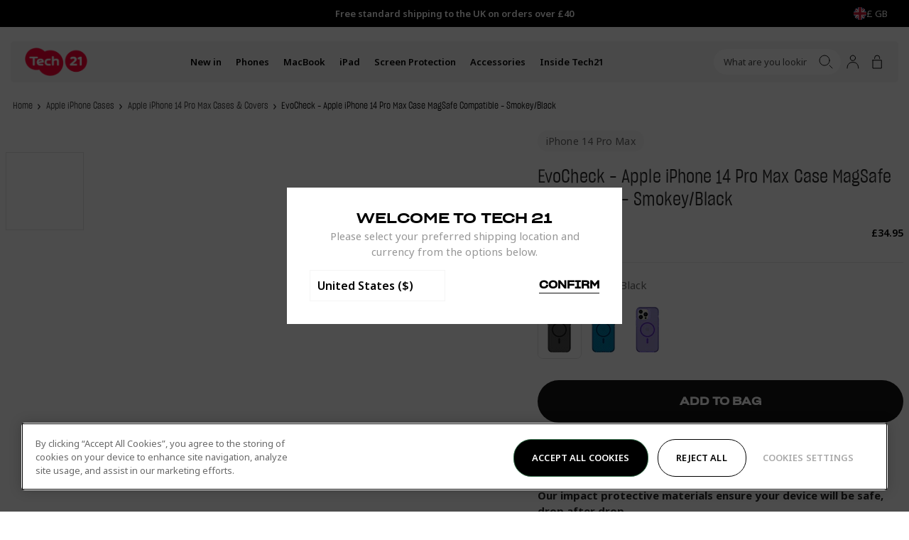

--- FILE ---
content_type: text/html; charset=utf-8
request_url: https://uk.tech21.com/collections/protective-phone-cases-covers/products/evo-check-apple-iphone-14-pro-max-case-magsafe-smokey-black
body_size: 58610
content:
<!doctype html>
<html
  lang="en"
  data-country="uk"
  class="no-js supports-cookies"
  data-geoip-switch>
  <head><script type="text/javascript">
window.NREUM||(NREUM={}),NREUM.init={privacy:{cookies_enabled:!0}},window.NREUM||(NREUM={}),__nr_require=function(t,e,n){function r(n){if(!e[n]){var i=e[n]={exports:{}};t[n][0].call(i.exports,function(e){return r(t[n][1][e]||e)},i,i.exports)}return e[n].exports}if("function"==typeof __nr_require)return __nr_require;for(var i=0;i<n.length;i++)r(n[i]);return r}({1:[function(t,e,n){function r(t){try{s.console&&console.log(t)}catch(e){}}var i,o=t("ee"),a=t(23),s={};try{i=localStorage.getItem("__nr_flags").split(","),console&&"function"==typeof console.log&&(s.console=!0,-1!==i.indexOf("dev")&&(s.dev=!0),-1!==i.indexOf("nr_dev")&&(s.nrDev=!0))}catch(c){}s.nrDev&&o.on("internal-error",function(t){r(t.stack)}),s.dev&&o.on("fn-err",function(t,e,n){r(n.stack)}),s.dev&&(r("NR AGENT IN DEVELOPMENT MODE"),r("flags: "+a(s,function(t,e){return t}).join(", ")))},{},],2:[function(t,e,n){function r(t,e,n){this.message=t||"Uncaught error with no additional information",this.sourceURL=e,this.line=n}function i(t,e){o("err",[t,e?null:c.now()])}var o=t("handle"),a=t(24),s=t("ee"),c=t("loader"),f=t("gos"),u=window.onerror,d=!1,l="nr@seenError",p=0;c.features.err=!0,t(1),window.onerror=function t(e,n,s,f,d){try{p?p-=1:i(d||new r(e,n,s),!0)}catch(l){try{o("ierr",[l,c.now(),!0])}catch(h){}}return"function"==typeof u&&u.apply(this,a(arguments))};try{throw Error()}catch(h){"stack"in h&&(t(9),t(8),"addEventListener"in window&&t(5),c.xhrWrappable&&t(10),d=!0)}s.on("fn-start",function(t,e,n){d&&(p+=1)}),s.on("fn-err",function(t,e,n){d&&!n[l]&&(f(n,l,function(){return!0}),this.thrown=!0,i(n))}),s.on("fn-end",function(){d&&!this.thrown&&p>0&&(p-=1)}),s.on("internal-error",function(t){o("ierr",[t,c.now(),!0])})},{},],3:[function(t,e,n){t("loader").features.ins=!0},{},],4:[function(t,e,n){function r(t){}if(window.performance&&window.performance.timing&&window.performance.getEntriesByType){var i=t("ee"),o=t("handle"),a=t(9),s=t(8),c="learResourceTimings",f="addEventListener",u="resourcetimingbufferfull",d="bstResource",l="resource",p="-start",h="-end",m="fn"+p,v="fn"+h,g="bstTimer",y="pushState",x=t("loader");x.features.stn=!0,t(7),"addEventListener"in window&&t(5);var $=NREUM.o.EV;i.on(m,function(t,e){t[0]instanceof $&&(this.bstStart=x.now())}),i.on(v,function(t,e){var n=t[0];n instanceof $&&o("bst",[n,e,this.bstStart,x.now()])}),a.on(m,function(t,e,n){this.bstStart=x.now(),this.bstType=n}),a.on(v,function(t,e){o(g,[e,this.bstStart,x.now(),this.bstType])}),s.on(m,function(){this.bstStart=x.now()}),s.on(v,function(t,e){o(g,[e,this.bstStart,x.now(),"requestAnimationFrame"])}),i.on(y+p,function(t){this.time=x.now(),this.startPath=location.pathname+location.hash}),i.on(y+h,function(t){o("bstHist",[location.pathname+location.hash,this.startPath,this.time])}),f in window.performance&&(window.performance["c"+c]?window.performance[f](u,function(t){o(d,[window.performance.getEntriesByType(l)]),window.performance["c"+c]()},!1):window.performance[f]("webkit"+u,function(t){o(d,[window.performance.getEntriesByType(l)]),window.performance["webkitC"+c]()},!1)),document[f]("scroll",r,{passive:!0}),document[f]("keypress",r,!1),document[f]("click",r,!1)}},{},],5:[function(t,e,n){function r(t){for(var e=t;e&&!e.hasOwnProperty(u);)e=Object.getPrototypeOf(e);e&&i(e)}function i(t){s.inPlace(t,[u,d],"-",o)}function o(t,e){return t[1]}var a=t("ee").get("events"),s=t("wrap-function")(a,!0),c=t("gos"),f=XMLHttpRequest,u="addEventListener",d="removeEventListener";e.exports=a,"getPrototypeOf"in Object?(r(document),r(window),r(f.prototype)):f.prototype.hasOwnProperty(u)&&(i(window),i(f.prototype)),a.on(u+"-start",function(t,e){var n=t[1],r=c(n,"nr@wrapped",function(){var t={object:function t(){if("function"==typeof n.handleEvent)return n.handleEvent.apply(n,arguments)},function:n}[typeof n];return t?s(t,"fn-",null,t.name||"anonymous"):n});this.wrapped=t[1]=r}),a.on(d+"-start",function(t){t[1]=this.wrapped||t[1]})},{},],6:[function(t,e,n){function r(t,e,n){var r=t[e];"function"==typeof r&&(t[e]=function(){var t,e=o(arguments),a={};i.emit(n+"before-start",[e],a),a[h]&&a[h].dt&&(t=a[h].dt);var s=r.apply(this,e);return i.emit(n+"start",[e,t],s),s.then(function(t){return i.emit(n+"end",[null,t],s),t},function(t){throw i.emit(n+"end",[t],s),t})})}var i=t("ee").get("fetch"),o=t(24),a=t(23);e.exports=i;var s=window,c="fetch-",f=c+"body-",u=s.Request,d=s.Response,l=s.fetch,p="prototype",h="nr@context";u&&d&&l&&(a(["arrayBuffer","blob","json","text","formData"],function(t,e){r(u[p],e,f),r(d[p],e,f)}),r(s,"fetch",c),i.on(c+"end",function(t,e){var n=this;if(e){var r=e.headers.get("content-length");null!==r&&(n.rxSize=r),i.emit(c+"done",[null,e],n)}else i.emit(c+"done",[t],n)}))},{},],7:[function(t,e,n){var r=t("ee").get("history"),i=t("wrap-function")(r);e.exports=r;var o=window.history&&window.history.constructor&&window.history.constructor.prototype,a=window.history;o&&o.pushState&&o.replaceState&&(a=o),i.inPlace(a,["pushState","replaceState"],"-")},{},],8:[function(t,e,n){var r=t("ee").get("raf"),i=t("wrap-function")(r),o="equestAnimationFrame";e.exports=r,i.inPlace(window,["r"+o,"mozR"+o,"webkitR"+o,"msR"+o],"raf-"),r.on("raf-start",function(t){t[0]=i(t[0],"fn-")})},{},],9:[function(t,e,n){var r=t("ee").get("timer"),i=t("wrap-function")(r),o="setTimeout",a="setInterval",s="clearTimeout",c="-start";e.exports=r,i.inPlace(window,[o,"setImmediate"],o+"-"),i.inPlace(window,[a],a+"-"),i.inPlace(window,[s,"clearImmediate"],s+"-"),r.on(a+c,function t(e,n,r){e[0]=i(e[0],"fn-",null,r)}),r.on(o+c,function t(e,n,r){this.method=r,this.timerDuration=isNaN(e[1])?0:+e[1],e[0]=i(e[0],"fn-",this,r)})},{},],10:[function(t,e,n){function r(t,e){f.inPlace(e,["onreadystatechange"],"fn-",a)}function i(){var t=c.context(this);this.readyState>3&&!t.resolved&&(t.resolved=!0,c.emit("xhr-resolved",[],this)),f.inPlace(this,v,"fn-",a)}function o(){for(var t=0;t<g.length;t++)r([],g[t]);g.length&&(g=[])}function a(t,e){return e}t(5);var s=t("ee"),c=s.get("xhr"),f=t("wrap-function")(c),u=NREUM.o,d=u.XHR,l=u.MO,p=u.PR,h=u.SI,m="readystatechange",v=["onload","onerror","onabort","onloadstart","onloadend","onprogress","ontimeout"],g=[];e.exports=c;var y=window.XMLHttpRequest=function(t){var e=new d(t);try{c.emit("new-xhr",[e],e),e.addEventListener(m,i,!1)}catch(n){try{c.emit("internal-error",[n])}catch(r){}}return e};if(function t(e,n){for(var r in e)n[r]=e[r];return n}(d,y),y.prototype=d.prototype,f.inPlace(y.prototype,["open","send"],"-xhr-",a),c.on("send-xhr-start",function(t,e){var n;r(t,e),n=e,g.push(n),l&&(x?x.then(o):h?h(o):($=-$,_.data=$))}),c.on("open-xhr-start",r),l){var x=p&&p.resolve();if(!h&&!p){var $=1,_=document.createTextNode($);new l(o).observe(_,{characterData:!0})}}else s.on("fn-end",function(t){t[0]&&t[0].type===m||o()})},{},],11:[function(t,e,n){function r(t){return"init"in NREUM&&"distributed_tracing"in NREUM.init&&!!NREUM.init.distributed_tracing.enabled&&i(t)}function i(t){var e=!1,n={};if("init"in NREUM&&"distributed_tracing"in NREUM.init&&(n=NREUM.init.distributed_tracing),t.sameOrigin)e=!0;else if(n.allowed_origins instanceof Array)for(var r=0;r<n.allowed_origins.length;r++){var i=a(n.allowed_origins[r]);if(t.hostname===i.hostname&&t.protocol===i.protocol&&t.port===i.port){e=!0;break}}return e}var o=t(20),a=t(13);e.exports={generateTracePayload:function t(e){if(!r(e))return null;var n=window.NREUM;if(!n.loader_config)return null;var a=(n.loader_config.accountID||"").toString()||null,s=(n.loader_config.agentID||"").toString()||null,c=(n.loader_config.trustKey||"").toString()||null;if(!a||!s)return null;var f,u,d,l,p,h,m,v=o.generateSpanId(),g=o.generateTraceId(),y=Date.now(),x={spanId:v,traceId:g,timestamp:y};return(e.sameOrigin||i(e)&&"init"in NREUM&&"distributed_tracing"in NREUM.init&&NREUM.init.distributed_tracing.cors_use_tracecontext_headers)&&(x.traceContextParentHeader=(f=v,u=g,"00-"+u+"-"+f+"-01"),x.traceContextStateHeader=(d=v,l=y,p=a,h=s,m=c,m+"@nr=0-1-"+p+"-"+h+"-"+d+"----"+l)),!(e.sameOrigin&&!("init"in NREUM&&"distributed_tracing"in NREUM.init&&NREUM.init.distributed_tracing.exclude_newrelic_header)||!e.sameOrigin&&i(e)&&"init"in NREUM&&"distributed_tracing"in NREUM.init&&!1!==NREUM.init.distributed_tracing.cors_use_newrelic_header)||(x.newrelicHeader=function t(e,n,r,i,o,a){if(!("btoa"in window&&"function"==typeof window.btoa))return null;var s={v:[0,1],d:{ty:"Browser",ac:i,ap:o,id:e,tr:n,ti:r}};return a&&i!==a&&(s.d.tk=a),btoa(JSON.stringify(s))}(v,g,y,a,s,c)),x},shouldGenerateTrace:r}},{},],12:[function(t,e,n){function r(t){var e=this.params,n=this.metrics;if(!this.ended){this.ended=!0;for(var r=0;r<d;r++)t.removeEventListener(u[r],this.listener,!1);e.aborted||(n.duration=o.now()-this.startTime,this.loadCaptureCalled||4!==t.readyState?null==e.status&&(e.status=0):i(this,t),n.cbTime=this.cbTime,f.emit("xhr-done",[t],t),a("xhr",[e,n,this.startTime]))}}function i(t,e){t.params.status=e.status;var n=m(e,t.lastSize);if(n&&(t.metrics.rxSize=n),t.sameOrigin){var r=e.getResponseHeader("X-NewRelic-App-Data");r&&(t.params.cat=r.split(", ").pop())}t.loadCaptureCalled=!0}var o=t("loader");if(o.xhrWrappable){var a=t("handle"),s=t(13),c=t(11).generateTracePayload,f=t("ee"),u=["load","error","abort","timeout"],d=u.length,l=t("id"),p=t(17),h=t(16),m=t(14),v=window.XMLHttpRequest;o.features.xhr=!0,t(10),t(6),f.on("new-xhr",function(t){var e=this;e.totalCbs=0,e.called=0,e.cbTime=0,e.end=r,e.ended=!1,e.xhrGuids={},e.lastSize=null,e.loadCaptureCalled=!1,t.addEventListener("load",function(n){i(e,t)},!1),p&&(p>34||p<10)||window.opera||t.addEventListener("progress",function(t){e.lastSize=t.loaded},!1)}),f.on("open-xhr-start",function(t){var e,n,r,i;this.params={method:t[0]},e=this,r=s(n=t[1]),(i=e.params).host=r.hostname+":"+r.port,i.pathname=r.pathname,e.parsedOrigin=s(n),e.sameOrigin=e.parsedOrigin.sameOrigin,this.metrics={}}),f.on("open-xhr-end",function(t,e){"loader_config"in NREUM&&"xpid"in NREUM.loader_config&&this.sameOrigin&&e.setRequestHeader("X-NewRelic-ID",NREUM.loader_config.xpid);var n=c(this.parsedOrigin);if(n){var r=!1;n.newrelicHeader&&(e.setRequestHeader("newrelic",n.newrelicHeader),r=!0),n.traceContextParentHeader&&(e.setRequestHeader("traceparent",n.traceContextParentHeader),n.traceContextStateHeader&&e.setRequestHeader("tracestate",n.traceContextStateHeader),r=!0),r&&(this.dt=n)}}),f.on("send-xhr-start",function(t,e){var n=this.metrics,r=t[0],i=this;if(n&&r){var a=h(r);a&&(n.txSize=a)}this.startTime=o.now(),this.listener=function(t){try{"abort"!==t.type||i.loadCaptureCalled||(i.params.aborted=!0),("load"!==t.type||i.called===i.totalCbs&&(i.onloadCalled||"function"!=typeof e.onload))&&i.end(e)}catch(n){try{f.emit("internal-error",[n])}catch(r){}}};for(var s=0;s<d;s++)e.addEventListener(u[s],this.listener,!1)}),f.on("xhr-cb-time",function(t,e,n){this.cbTime+=t,e?this.onloadCalled=!0:this.called+=1,this.called===this.totalCbs&&(this.onloadCalled||"function"!=typeof n.onload)&&this.end(n)}),f.on("xhr-load-added",function(t,e){var n=""+l(t)+!!e;this.xhrGuids&&!this.xhrGuids[n]&&(this.xhrGuids[n]=!0,this.totalCbs+=1)}),f.on("xhr-load-removed",function(t,e){var n=""+l(t)+!!e;this.xhrGuids&&this.xhrGuids[n]&&(delete this.xhrGuids[n],this.totalCbs-=1)}),f.on("addEventListener-end",function(t,e){e instanceof v&&"load"===t[0]&&f.emit("xhr-load-added",[t[1],t[2]],e)}),f.on("removeEventListener-end",function(t,e){e instanceof v&&"load"===t[0]&&f.emit("xhr-load-removed",[t[1],t[2]],e)}),f.on("fn-start",function(t,e,n){e instanceof v&&("onload"===n&&(this.onload=!0),("load"===(t[0]&&t[0].type)||this.onload)&&(this.xhrCbStart=o.now()))}),f.on("fn-end",function(t,e){this.xhrCbStart&&f.emit("xhr-cb-time",[o.now()-this.xhrCbStart,this.onload,e],e)}),f.on("fetch-before-start",function(t){function e(t,e){var n=!1;return e.newrelicHeader&&(t.set("newrelic",e.newrelicHeader),n=!0),e.traceContextParentHeader&&(t.set("traceparent",e.traceContextParentHeader),e.traceContextStateHeader&&t.set("tracestate",e.traceContextStateHeader),n=!0),n}var n,r=t[1]||{};"string"==typeof t[0]?n=t[0]:t[0]&&t[0].url&&(n=t[0].url),n&&(this.parsedOrigin=s(n),this.sameOrigin=this.parsedOrigin.sameOrigin);var i=c(this.parsedOrigin);if(i&&(i.newrelicHeader||i.traceContextParentHeader)){if("string"==typeof t[0]){var o={};for(var a in r)o[a]=r[a];o.headers=new Headers(r.headers||{}),e(o.headers,i)&&(this.dt=i),t.length>1?t[1]=o:t.push(o)}else t[0]&&t[0].headers&&e(t[0].headers,i)&&(this.dt=i)}})}},{},],13:[function(t,e,n){var r={};e.exports=function(t){if(t in r)return r[t];var e=document.createElement("a"),n=window.location,i={};e.href=t,i.port=e.port;var o=e.href.split("://");!i.port&&o[1]&&(i.port=o[1].split("/")[0].split("@").pop().split(":")[1]),i.port&&"0"!==i.port||(i.port="https"===o[0]?"443":"80"),i.hostname=e.hostname||n.hostname,i.pathname=e.pathname,i.protocol=o[0],"/"!==i.pathname.charAt(0)&&(i.pathname="/"+i.pathname);var a=!e.protocol||":"===e.protocol||e.protocol===n.protocol,s=e.hostname===document.domain&&e.port===n.port;return i.sameOrigin=a&&(!e.hostname||s),"/"===i.pathname&&(r[t]=i),i}},{},],14:[function(t,e,n){var r=t(16);e.exports=function t(e,n){var i=e.responseType;return"json"===i&&null!==n?n:"arraybuffer"===i||"blob"===i||"json"===i?r(e.response):"text"===i||""===i||void 0===i?r(e.responseText):void 0}},{},],15:[function(t,e,n){function r(){}function i(t,e,n){return function(){return o(t,[f.now()].concat(s(arguments)),e?null:this,n),e?void 0:this}}var o=t("handle"),a=t(23),s=t(24),c=t("ee").get("tracer"),f=t("loader"),u=NREUM;void 0===window.newrelic&&(newrelic=u);var d="api-",l=d+"ixn-";a(["setPageViewName","setCustomAttribute","setErrorHandler","finished","addToTrace","inlineHit","addRelease",],function(t,e){u[e]=i(d+e,!0,"api")}),u.addPageAction=i(d+"addPageAction",!0),u.setCurrentRouteName=i(d+"routeName",!0),e.exports=newrelic,u.interaction=function(){return new r().get()};var p=r.prototype={createTracer:function(t,e){var n={},r=this,i="function"==typeof e;return o(l+"tracer",[f.now(),t,n],r),function(){if(c.emit((i?"":"no-")+"fn-start",[f.now(),r,i],n),i)try{return e.apply(this,arguments)}catch(t){throw c.emit("fn-err",[arguments,this,t],n),t}finally{c.emit("fn-end",[f.now()],n)}}}};a("actionText,setName,setAttribute,save,ignore,onEnd,getContext,end,get".split(","),function(t,e){p[e]=i(l+e)}),newrelic.noticeError=function(t,e){"string"==typeof t&&(t=Error(t)),o("err",[t,f.now(),!1,e])}},{},],16:[function(t,e,n){e.exports=function(t){if("string"==typeof t&&t.length)return t.length;if("object"==typeof t){if("undefined"!=typeof ArrayBuffer&&t instanceof ArrayBuffer&&t.byteLength)return t.byteLength;if("undefined"!=typeof Blob&&t instanceof Blob&&t.size)return t.size;if(!("undefined"!=typeof FormData&&t instanceof FormData))try{return JSON.stringify(t).length}catch(e){return}}}},{},],17:[function(t,e,n){var r=0,i=navigator.userAgent.match(/Firefox[\/\s](\d+\.\d+)/);i&&(r=+i[1]),e.exports=r},{},],18:[function(t,e,n){function r(){return i}var i=new Date().getTime(),o=i,a=t(25);e.exports=function t(){return a.exists&&performance.now?Math.round(performance.now()):(i=Math.max(new Date().getTime(),i))-o},e.exports.offset=o,e.exports.getLastTimestamp=r},{},],19:[function(t,e,n){function r(t){if(t instanceof u&&!h){var e=Math.round(t.timeStamp),n={type:t.type};e<=c.now()?n.fid=c.now()-e:e>c.offset&&e<=Date.now()?(e-=c.offset,n.fid=c.now()-e):e=c.now(),h=!0,s("timing",["fi",e,n])}}if(!("init"in NREUM&&"page_view_timing"in NREUM.init&&"enabled"in NREUM.init.page_view_timing&&!1===NREUM.init.page_view_timing.enabled)){var i,o,a,s=t("handle"),c=t("loader"),f=t(22),u=NREUM.o.EV;if("PerformanceObserver"in window&&"function"==typeof window.PerformanceObserver){i=new PerformanceObserver(function t(e,n){e.getEntries().forEach(function(t){"first-paint"===t.name?s("timing",["fp",Math.floor(t.startTime)]):"first-contentful-paint"===t.name&&s("timing",["fcp",Math.floor(t.startTime)])})});try{i.observe({entryTypes:["paint"]})}catch(d){}o=new PerformanceObserver(function t(e,n){var r=e.getEntries();r.length>0&&s("lcp",[r[r.length-1]])});try{o.observe({entryTypes:["largest-contentful-paint"]})}catch(l){}a=new PerformanceObserver(function t(e){e.getEntries().forEach(function(t){t.hadRecentInput||s("cls",[t])})});try{a.observe({type:"layout-shift",buffered:!0})}catch(p){}}if("addEventListener"in document){var h=!1;["click","keydown","mousedown","pointerdown","touchstart"].forEach(function(t){document.addEventListener(t,r,!1)})}f(function t(e){s("pageHide",[c.now(),e])})}},{},],20:[function(t,e,n){function r(t){function e(){return n?15&n[r++]:16*Math.random()|0}var n=null,r=0,i=window.crypto||window.msCrypto;i&&i.getRandomValues&&Uint8Array&&(n=i.getRandomValues(new Uint8Array(31)));for(var o=[],a=0;a<t;a++)o.push(e().toString(16));return o.join("")}e.exports={generateUuid:function t(){function e(){return n?15&n[r++]:16*Math.random()|0}var n=null,r=0,i=window.crypto||window.msCrypto;i&&i.getRandomValues&&(n=i.getRandomValues(new Uint8Array(31)));for(var o,a="xxxxxxxx-xxxx-4xxx-yxxx-xxxxxxxxxxxx",s="",c=0;c<a.length;c++)"x"===(o=a[c])?s+=e().toString(16):"y"===o?s+=(o=3&e()|8).toString(16):s+=o;return s},generateSpanId:function t(){return r(16)},generateTraceId:function t(){return r(32)}}},{},],21:[function(t,e,n){var r=null,i=null;if(navigator.userAgent){var o=navigator.userAgent,a=o.match(/Version\/(\S+)\s+Safari/);a&&-1===o.indexOf("Chrome")&&-1===o.indexOf("Chromium")&&(r="Safari",i=a[1])}e.exports={agent:r,version:i,match:function t(e,n){if(!r||e!==r)return!1;if(!n)return!0;if(!i)return!1;for(var o=i.split("."),a=n.split("."),s=0;s<a.length;s++)if(a[s]!==o[s])return!1;return!0}}},{},],22:[function(t,e,n){var r,i,o;e.exports=function t(e){"addEventListener"in document&&i&&document.addEventListener(i,function t(){e(o&&document[o]?document[o]:document[r]?"hidden":"visible")},!1)},void 0!==document.hidden?(r="hidden",i="visibilitychange",o="visibilityState"):void 0!==document.msHidden?(r="msHidden",i="msvisibilitychange"):void 0!==document.webkitHidden&&(r="webkitHidden",i="webkitvisibilitychange",o="webkitVisibilityState")},{},],23:[function(t,e,n){var r=Object.prototype.hasOwnProperty;e.exports=function t(e,n){var i=[],o="",a=0;for(o in e)r.call(e,o)&&(i[a]=n(o,e[o]),a+=1);return i}},{},],24:[function(t,e,n){e.exports=function t(e,n,r){n||(n=0),void 0===r&&(r=e?e.length:0);for(var i=-1,o=r-n||0,a=Array(o<0?0:o);++i<o;)a[i]=e[n+i];return a}},{},],25:[function(t,e,n){e.exports={exists:void 0!==window.performance&&window.performance.timing&&void 0!==window.performance.timing.navigationStart}},{},],ee:[function(t,e,n){function r(){}function i(){return new r}function o(){(c.api||c.feature)&&(u.aborted=!0,c=u.backlog={})}var a=t("gos"),s=t(23),c={},f={},u=e.exports=function t(e){function n(t){return t&&t instanceof r?t:t?a(t,"nr@context",i):i()}function d(t,r,i,o){if(!u.aborted||o){e&&e(t,r,i);for(var a=n(i),s=p(t),f=s.length,d=0;d<f;d++)s[d].apply(a,r);var l=c[m[t]];return l&&l.push([v,t,r,a]),a}}function l(t,e){h[t]=p(t).concat(e)}function p(t){return h[t]||[]}var h={},m={},v={on:l,addEventListener:l,removeEventListener:function t(e,n){var r=h[e];if(r)for(var i=0;i<r.length;i++)r[i]===n&&r.splice(i,1)},emit:d,get:function e(n){return f[n]=f[n]||t(d)},listeners:p,context:n,buffer:function t(e,n){s(e,function(t,e){n=n||"feature",m[e]=n,n in c||(c[n]=[])})},abort:o,aborted:!1};return v}();u.backlog=c},{},],gos:[function(t,e,n){var r=Object.prototype.hasOwnProperty;e.exports=function t(e,n,i){if(r.call(e,n))return e[n];var o=i();if(Object.defineProperty&&Object.keys)try{return Object.defineProperty(e,n,{value:o,writable:!0,enumerable:!1}),o}catch(a){}return e[n]=o,o}},{},],handle:[function(t,e,n){function r(t,e,n,r){i.buffer([t],r),i.emit(t,e,n)}var i=t("ee").get("handle");e.exports=r,r.ee=i},{},],id:[function(t,e,n){var r=1,i=t("gos");e.exports=function t(e){var n=typeof e;return e&&("object"===n||"function"===n)?e===window?0:i(e,"nr@id",function(){return r++}):-1}},{},],loader:[function(t,e,n){function r(){if(!$++){var t=x.info=NREUM.info,e=d.getElementsByTagName("script")[0];if(setTimeout(c.abort,3e4),!(t&&t.licenseKey&&t.applicationID&&e))return c.abort();s(g,function(e,n){t[e]||(t[e]=n)});var n=o();a("mark",["onload",n+x.offset],null,"api"),a("timing",["load",n]);var r=d.createElement("script");r.src="https://"+t.agent,e.parentNode.insertBefore(r,e)}}function i(){a("mark",["domContent",o()+x.offset],null,"api")}var o=t(18),a=t("handle"),s=t(23),c=t("ee"),f=t(21),u=window,d=u.document,l="addEventListener",p="attachEvent",h=u.XMLHttpRequest,m=h&&h.prototype;NREUM.o={ST:setTimeout,SI:u.setImmediate,CT:clearTimeout,XHR:h,REQ:u.Request,EV:u.Event,PR:u.Promise,MO:u.MutationObserver};var v=""+location,g={beacon:"bam.nr-data.net",errorBeacon:"bam.nr-data.net",agent:"js-agent.newrelic.com/nr-1184.min.js"},y=h&&m&&m[l]&&!/CriOS/.test(navigator.userAgent),x=e.exports={offset:o.getLastTimestamp(),now:o,origin:v,features:{},xhrWrappable:y,userAgent:f};t(15),t(19),d[l]?(d[l]("DOMContentLoaded",i,!1),u[l]("load",r,!1)):(d[p]("onreadystatechange",function t(){"complete"===d.readyState&&i()}),u[p]("onload",r)),a("mark",["firstbyte",o.getLastTimestamp()],null,"api");var $=0},{},],"wrap-function":[function(t,e,n){function r(t){return!(t&&t instanceof Function&&t.apply&&!t[a])}var i=t("ee"),o=t(24),a="nr@original",s=Object.prototype.hasOwnProperty,c=!1;e.exports=function(t,e){function n(t,e,n,i){function c(){var r,a,s,c;try{a=this,r=o(arguments),s="function"==typeof n?n(r,a):n||{}}catch(d){u([d,"",[r,a,i],s])}f(e+"start",[r,a,i],s);try{return c=t.apply(a,r)}catch(l){throw f(e+"err",[r,a,l],s),l}finally{f(e+"end",[r,a,c],s)}}return r(t)?t:(e||(e=""),c[a]=t,function t(e,n){if(Object.defineProperty&&Object.keys)try{return Object.keys(e).forEach(function(t){Object.defineProperty(n,t,{get:function(){return e[t]},set:function(n){return e[t]=n,n}})}),n}catch(r){u([r])}for(var i in e)s.call(e,i)&&(n[i]=e[i]);return n}(t,c),c)}function f(n,r,i){if(!c||e){var o=c;c=!0;try{t.emit(n,r,i,e)}catch(a){u([a,n,r,i])}c=o}}function u(e){try{t.emit("internal-error",e)}catch(n){}}return t||(t=i),n.inPlace=function t(e,i,o,a){o||(o="");var s,c,f,u="-"===o.charAt(0);for(f=0;f<i.length;f++)r(s=e[c=i[f]])||(e[c]=n(s,u?c+o:o,a,c))},n.flag=a,n}},{},]},{},["loader",2,12,4,3]),NREUM.loader_config={accountID:"2949930",trustKey:"278232",agentID:"819383183",licenseKey:"NRJS-46fd6667fdcd606bcfc",applicationID:"819383183"},NREUM.info={beacon:"bam.nr-data.net",errorBeacon:"bam.nr-data.net",licenseKey:"NRJS-46fd6667fdcd606bcfc",applicationID:"819383183",sa:1};
</script>
<!-- Google Tag Manager -->
  <script>
    (function(w,d,s,l,i){w[l]=w[l]||[];w[l].push({"gtm.start":
    new Date().getTime(),event:"gtm.js"});var f=d.getElementsByTagName(s)[0],
      j=d.createElement(s),dl=l!="dataLayer"?"&l="+l:"";j.async=true;j.src=
      "https://www.googletagmanager.com/gtm.js?id="+i+dl;f.parentNode.insertBefore(j,f);
    })(window,document,"script","dataLayer","GTM-N8HQ5K5");

    window.dataLayer = window.dataLayer || [];
  </script>
  <!-- End Google Tag Manager --><meta charset="utf-8">
    <meta http-equiv="X-UA-Compatible" content="IE=edge">
    <meta name="viewport" content="width=device-width,initial-scale=1">
    <meta name="theme-color" content="">
    <meta name="google-site-verification" content="YCRwVsEvMb2YBvlKQX28LDbNCRmL6kb0DECtV89_yFE">
    <meta name="viewport" content="width=device-width, initial-scale=1.0, maximum-scale=1.0, user-scalable=0">
    <style>
      .shogun-editor #sticky-header {
        display: none !important;
      }
    </style>
  <link rel="canonical" href="https://uk.tech21.com/products/evo-check-apple-iphone-14-pro-max-case-magsafe-smokey-black" />

<link rel="alternate" hreflang="x-default" href="https://www.tech21.com/collections/protective-phone-cases-covers/products/evo-check-apple-iphone-14-pro-max-case-magsafe-smokey-black" />
<link rel="alternate" hreflang="en" href="https://www.tech21.com/collections/protective-phone-cases-covers/products/evo-check-apple-iphone-14-pro-max-case-magsafe-smokey-black" />
<link rel="alternate" hreflang="en-gb" href="https://uk.tech21.com/collections/protective-phone-cases-covers/products/evo-check-apple-iphone-14-pro-max-case-magsafe-smokey-black" />
<link rel="alternate" hreflang="en-us" href="https://www.tech21.com/collections/protective-phone-cases-covers/products/evo-check-apple-iphone-14-pro-max-case-magsafe-smokey-black" />
<link rel="alternate" hreflang="en-au" href="https://au.tech21.com/collections/protective-phone-cases-covers/products/evo-check-apple-iphone-14-pro-max-case-magsafe-smokey-black" />
<link rel="alternate" hreflang="en-ie" href="https://eu.tech21.com/collections/protective-phone-cases-covers/products/evo-check-apple-iphone-14-pro-max-case-magsafe-smokey-black" />
<link rel="alternate" hreflang="en-fr" href="https://eu.tech21.com/collections/protective-phone-cases-covers/products/evo-check-apple-iphone-14-pro-max-case-magsafe-smokey-black" />
<link rel="alternate" hreflang="en-es" href="https://eu.tech21.com/collections/protective-phone-cases-covers/products/evo-check-apple-iphone-14-pro-max-case-magsafe-smokey-black" />
<link rel="alternate" hreflang="en-de" href="https://eu.tech21.com/collections/protective-phone-cases-covers/products/evo-check-apple-iphone-14-pro-max-case-magsafe-smokey-black" />
<link rel="alternate" hreflang="en-be" href="https://eu.tech21.com/collections/protective-phone-cases-covers/products/evo-check-apple-iphone-14-pro-max-case-magsafe-smokey-black" />
<link rel="alternate" hreflang="en-nl" href="https://eu.tech21.com/collections/protective-phone-cases-covers/products/evo-check-apple-iphone-14-pro-max-case-magsafe-smokey-black" />
<link rel="alternate" hreflang="en-it" href="https://eu.tech21.com/collections/protective-phone-cases-covers/products/evo-check-apple-iphone-14-pro-max-case-magsafe-smokey-black" />
<link rel="shortcut icon" href="//uk.tech21.com/cdn/shop/files/MicrosoftTeams-image_6_32x32.png?v=1620829501" type="image/png"><title>EvoCheck - Apple iPhone 14 Pro Max Case MagSafe Compatible - Smokey/Bl
&vert; Tech21 Ltd - UK</title><meta name="description" content="Keep your iPhone 14 Pro Max protected with a smokey black Evo Check – an innovative MagSafe-friendly phone case made with Tech21&#39;s exclusive FlexShock™ material. It&#39;s designed to protect every element of the phone. Drop after drop.">


<meta property="og:site_name" content="Tech21 Ltd - UK">
<meta property="og:url" content="https://uk.tech21.com/products/evo-check-apple-iphone-14-pro-max-case-magsafe-smokey-black">
<meta property="og:title" content="EvoCheck - Apple iPhone 14 Pro Max Case MagSafe Compatible - Smokey/Black">
<meta property="og:type" content="product">
<meta property="og:description" content="Keep your iPhone 14 Pro Max protected with a smokey black Evo Check – an innovative MagSafe-friendly phone case made with Tech21&#39;s exclusive FlexShock™ material. It&#39;s designed to protect every element of the phone. Drop after drop."><meta property="product:availability" content="instock">
  <meta property="product:price:amount" content="34.95">
  <meta property="product:price:currency" content="GBP"><meta property="og:image" content="http://uk.tech21.com/cdn/shop/products/0efc0c99-fe04-46a6-a7f4-c656c4e29914.jpg?v=1688658083">
      <meta property="og:image:secure_url" content="https://uk.tech21.com/cdn/shop/products/0efc0c99-fe04-46a6-a7f4-c656c4e29914.jpg?v=1688658083">
      <meta property="og:image:width" content="1800">
      <meta property="og:image:height" content="1800">
      <meta property="og:image:alt" content="EvoCheck - Apple iPhone 14 Pro Max Case MagSafe Compatible - Smokey/Black"><meta property="og:image" content="http://uk.tech21.com/cdn/shop/products/3dca0811-af06-401e-bf5a-5c9ff73fbc52.jpg?v=1688658084">
      <meta property="og:image:secure_url" content="https://uk.tech21.com/cdn/shop/products/3dca0811-af06-401e-bf5a-5c9ff73fbc52.jpg?v=1688658084">
      <meta property="og:image:width" content="1800">
      <meta property="og:image:height" content="1800">
      <meta property="og:image:alt" content="EvoCheck - Apple iPhone 14 Pro Max Case MagSafe Compatible - Smokey/Black"><meta property="og:image" content="http://uk.tech21.com/cdn/shop/products/76515493-e7e3-40f3-865f-2c8fdc4010e3.jpg?v=1688658086">
      <meta property="og:image:secure_url" content="https://uk.tech21.com/cdn/shop/products/76515493-e7e3-40f3-865f-2c8fdc4010e3.jpg?v=1688658086">
      <meta property="og:image:width" content="1800">
      <meta property="og:image:height" content="1800">
      <meta property="og:image:alt" content="EvoCheck - Apple iPhone 14 Pro Max Case MagSafe Compatible - Smokey/Black">

<meta name="twitter:site" content="@tech21official/">
<meta name="twitter:card" content="summary_large_image">
<meta name="twitter:title" content="EvoCheck - Apple iPhone 14 Pro Max Case MagSafe Compatible - Smokey/Black">
<meta name="twitter:description" content="Keep your iPhone 14 Pro Max protected with a smokey black Evo Check – an innovative MagSafe-friendly phone case made with Tech21&#39;s exclusive FlexShock™ material. It&#39;s designed to protect every element of the phone. Drop after drop.">
<script>
      document.documentElement.className = document.documentElement.className.replace('no-js', '');</script>

    <script>window.performance && window.performance.mark && window.performance.mark('shopify.content_for_header.start');</script><meta id="shopify-digital-wallet" name="shopify-digital-wallet" content="/43330961557/digital_wallets/dialog">
<meta name="shopify-checkout-api-token" content="5a7c14639cf4e804f8a3f81dfbedcd4d">
<meta id="in-context-paypal-metadata" data-shop-id="43330961557" data-venmo-supported="false" data-environment="production" data-locale="en_US" data-paypal-v4="true" data-currency="GBP">
<link rel="alternate" type="application/json+oembed" href="https://uk.tech21.com/products/evo-check-apple-iphone-14-pro-max-case-magsafe-smokey-black.oembed">
<script async="async" src="/checkouts/internal/preloads.js?locale=en-GB"></script>
<link rel="preconnect" href="https://shop.app" crossorigin="anonymous">
<script async="async" src="https://shop.app/checkouts/internal/preloads.js?locale=en-GB&shop_id=43330961557" crossorigin="anonymous"></script>
<script id="apple-pay-shop-capabilities" type="application/json">{"shopId":43330961557,"countryCode":"GB","currencyCode":"GBP","merchantCapabilities":["supports3DS"],"merchantId":"gid:\/\/shopify\/Shop\/43330961557","merchantName":"Tech21 Ltd - UK","requiredBillingContactFields":["postalAddress","email","phone"],"requiredShippingContactFields":["postalAddress","email","phone"],"shippingType":"shipping","supportedNetworks":["visa","maestro","masterCard","amex","discover","elo"],"total":{"type":"pending","label":"Tech21 Ltd - UK","amount":"1.00"},"shopifyPaymentsEnabled":true,"supportsSubscriptions":true}</script>
<script id="shopify-features" type="application/json">{"accessToken":"5a7c14639cf4e804f8a3f81dfbedcd4d","betas":["rich-media-storefront-analytics"],"domain":"uk.tech21.com","predictiveSearch":true,"shopId":43330961557,"locale":"en"}</script>
<script>var Shopify = Shopify || {};
Shopify.shop = "tech21-uk.myshopify.com";
Shopify.locale = "en";
Shopify.currency = {"active":"GBP","rate":"1.0"};
Shopify.country = "GB";
Shopify.theme = {"name":"Tech21 by BAO - 20260107","id":181340569979,"schema_name":"Maple","schema_version":"1.0.0","theme_store_id":null,"role":"main"};
Shopify.theme.handle = "null";
Shopify.theme.style = {"id":null,"handle":null};
Shopify.cdnHost = "uk.tech21.com/cdn";
Shopify.routes = Shopify.routes || {};
Shopify.routes.root = "/";</script>
<script type="module">!function(o){(o.Shopify=o.Shopify||{}).modules=!0}(window);</script>
<script>!function(o){function n(){var o=[];function n(){o.push(Array.prototype.slice.apply(arguments))}return n.q=o,n}var t=o.Shopify=o.Shopify||{};t.loadFeatures=n(),t.autoloadFeatures=n()}(window);</script>
<script>
  window.ShopifyPay = window.ShopifyPay || {};
  window.ShopifyPay.apiHost = "shop.app\/pay";
  window.ShopifyPay.redirectState = null;
</script>
<script id="shop-js-analytics" type="application/json">{"pageType":"product"}</script>
<script defer="defer" async type="module" src="//uk.tech21.com/cdn/shopifycloud/shop-js/modules/v2/client.init-shop-cart-sync_C5BV16lS.en.esm.js"></script>
<script defer="defer" async type="module" src="//uk.tech21.com/cdn/shopifycloud/shop-js/modules/v2/chunk.common_CygWptCX.esm.js"></script>
<script type="module">
  await import("//uk.tech21.com/cdn/shopifycloud/shop-js/modules/v2/client.init-shop-cart-sync_C5BV16lS.en.esm.js");
await import("//uk.tech21.com/cdn/shopifycloud/shop-js/modules/v2/chunk.common_CygWptCX.esm.js");

  window.Shopify.SignInWithShop?.initShopCartSync?.({"fedCMEnabled":true,"windoidEnabled":true});

</script>
<script>
  window.Shopify = window.Shopify || {};
  if (!window.Shopify.featureAssets) window.Shopify.featureAssets = {};
  window.Shopify.featureAssets['shop-js'] = {"shop-cart-sync":["modules/v2/client.shop-cart-sync_ZFArdW7E.en.esm.js","modules/v2/chunk.common_CygWptCX.esm.js"],"init-fed-cm":["modules/v2/client.init-fed-cm_CmiC4vf6.en.esm.js","modules/v2/chunk.common_CygWptCX.esm.js"],"shop-button":["modules/v2/client.shop-button_tlx5R9nI.en.esm.js","modules/v2/chunk.common_CygWptCX.esm.js"],"shop-cash-offers":["modules/v2/client.shop-cash-offers_DOA2yAJr.en.esm.js","modules/v2/chunk.common_CygWptCX.esm.js","modules/v2/chunk.modal_D71HUcav.esm.js"],"init-windoid":["modules/v2/client.init-windoid_sURxWdc1.en.esm.js","modules/v2/chunk.common_CygWptCX.esm.js"],"shop-toast-manager":["modules/v2/client.shop-toast-manager_ClPi3nE9.en.esm.js","modules/v2/chunk.common_CygWptCX.esm.js"],"init-shop-email-lookup-coordinator":["modules/v2/client.init-shop-email-lookup-coordinator_B8hsDcYM.en.esm.js","modules/v2/chunk.common_CygWptCX.esm.js"],"init-shop-cart-sync":["modules/v2/client.init-shop-cart-sync_C5BV16lS.en.esm.js","modules/v2/chunk.common_CygWptCX.esm.js"],"avatar":["modules/v2/client.avatar_BTnouDA3.en.esm.js"],"pay-button":["modules/v2/client.pay-button_FdsNuTd3.en.esm.js","modules/v2/chunk.common_CygWptCX.esm.js"],"init-customer-accounts":["modules/v2/client.init-customer-accounts_DxDtT_ad.en.esm.js","modules/v2/client.shop-login-button_C5VAVYt1.en.esm.js","modules/v2/chunk.common_CygWptCX.esm.js","modules/v2/chunk.modal_D71HUcav.esm.js"],"init-shop-for-new-customer-accounts":["modules/v2/client.init-shop-for-new-customer-accounts_ChsxoAhi.en.esm.js","modules/v2/client.shop-login-button_C5VAVYt1.en.esm.js","modules/v2/chunk.common_CygWptCX.esm.js","modules/v2/chunk.modal_D71HUcav.esm.js"],"shop-login-button":["modules/v2/client.shop-login-button_C5VAVYt1.en.esm.js","modules/v2/chunk.common_CygWptCX.esm.js","modules/v2/chunk.modal_D71HUcav.esm.js"],"init-customer-accounts-sign-up":["modules/v2/client.init-customer-accounts-sign-up_CPSyQ0Tj.en.esm.js","modules/v2/client.shop-login-button_C5VAVYt1.en.esm.js","modules/v2/chunk.common_CygWptCX.esm.js","modules/v2/chunk.modal_D71HUcav.esm.js"],"shop-follow-button":["modules/v2/client.shop-follow-button_Cva4Ekp9.en.esm.js","modules/v2/chunk.common_CygWptCX.esm.js","modules/v2/chunk.modal_D71HUcav.esm.js"],"checkout-modal":["modules/v2/client.checkout-modal_BPM8l0SH.en.esm.js","modules/v2/chunk.common_CygWptCX.esm.js","modules/v2/chunk.modal_D71HUcav.esm.js"],"lead-capture":["modules/v2/client.lead-capture_Bi8yE_yS.en.esm.js","modules/v2/chunk.common_CygWptCX.esm.js","modules/v2/chunk.modal_D71HUcav.esm.js"],"shop-login":["modules/v2/client.shop-login_D6lNrXab.en.esm.js","modules/v2/chunk.common_CygWptCX.esm.js","modules/v2/chunk.modal_D71HUcav.esm.js"],"payment-terms":["modules/v2/client.payment-terms_CZxnsJam.en.esm.js","modules/v2/chunk.common_CygWptCX.esm.js","modules/v2/chunk.modal_D71HUcav.esm.js"]};
</script>
<script>(function() {
  var isLoaded = false;
  function asyncLoad() {
    if (isLoaded) return;
    isLoaded = true;
    var urls = ["https:\/\/js.klevu.com\/klevu-js-v1\/js\/klevuScript.js?klevuapi=klevu-159904262491612664\u0026lang=en\u0026shop=tech21-uk.myshopify.com","https:\/\/ecommplugins-scripts.trustpilot.com\/v2.1\/js\/header.min.js?settings=eyJrZXkiOiJGZEV1U0t2SkhDOXNnZFRTIiwicyI6InNrdSJ9\u0026shop=tech21-uk.myshopify.com","https:\/\/ecommplugins-trustboxsettings.trustpilot.com\/tech21-uk.myshopify.com.js?settings=1626358118766\u0026shop=tech21-uk.myshopify.com","\/\/swymv3starter-01.azureedge.net\/code\/swym-shopify.js?shop=tech21-uk.myshopify.com","https:\/\/dr4qe3ddw9y32.cloudfront.net\/awin-shopify-integration-code.js?aid=18586\u0026v=shopifyApp_4.6.0\u0026ts=1721140190931\u0026shop=tech21-uk.myshopify.com","https:\/\/a.mailmunch.co\/widgets\/site-1080503-c016e174deb31daec738a6890679226432fed64b.js?shop=tech21-uk.myshopify.com","https:\/\/s3.eu-west-1.amazonaws.com\/production-klarna-il-shopify-osm\/f1b3d17aa67707db5225aa5747c03d331dbcb8ea\/tech21-uk.myshopify.com-1767825536398.js?shop=tech21-uk.myshopify.com"];
    for (var i = 0; i < urls.length; i++) {
      var s = document.createElement('script');
      s.type = 'text/javascript';
      s.async = true;
      s.src = urls[i];
      var x = document.getElementsByTagName('script')[0];
      x.parentNode.insertBefore(s, x);
    }
  };
  if(window.attachEvent) {
    window.attachEvent('onload', asyncLoad);
  } else {
    window.addEventListener('load', asyncLoad, false);
  }
})();</script>
<script id="__st">var __st={"a":43330961557,"offset":0,"reqid":"960e7d35-7503-41c1-96e1-72d23a485a49-1768634823","pageurl":"uk.tech21.com\/collections\/protective-phone-cases-covers\/products\/evo-check-apple-iphone-14-pro-max-case-magsafe-smokey-black","u":"9831415704aa","p":"product","rtyp":"product","rid":7621012750485};</script>
<script>window.ShopifyPaypalV4VisibilityTracking = true;</script>
<script id="captcha-bootstrap">!function(){'use strict';const t='contact',e='account',n='new_comment',o=[[t,t],['blogs',n],['comments',n],[t,'customer']],c=[[e,'customer_login'],[e,'guest_login'],[e,'recover_customer_password'],[e,'create_customer']],r=t=>t.map((([t,e])=>`form[action*='/${t}']:not([data-nocaptcha='true']) input[name='form_type'][value='${e}']`)).join(','),a=t=>()=>t?[...document.querySelectorAll(t)].map((t=>t.form)):[];function s(){const t=[...o],e=r(t);return a(e)}const i='password',u='form_key',d=['recaptcha-v3-token','g-recaptcha-response','h-captcha-response',i],f=()=>{try{return window.sessionStorage}catch{return}},m='__shopify_v',_=t=>t.elements[u];function p(t,e,n=!1){try{const o=window.sessionStorage,c=JSON.parse(o.getItem(e)),{data:r}=function(t){const{data:e,action:n}=t;return t[m]||n?{data:e,action:n}:{data:t,action:n}}(c);for(const[e,n]of Object.entries(r))t.elements[e]&&(t.elements[e].value=n);n&&o.removeItem(e)}catch(o){console.error('form repopulation failed',{error:o})}}const l='form_type',E='cptcha';function T(t){t.dataset[E]=!0}const w=window,h=w.document,L='Shopify',v='ce_forms',y='captcha';let A=!1;((t,e)=>{const n=(g='f06e6c50-85a8-45c8-87d0-21a2b65856fe',I='https://cdn.shopify.com/shopifycloud/storefront-forms-hcaptcha/ce_storefront_forms_captcha_hcaptcha.v1.5.2.iife.js',D={infoText:'Protected by hCaptcha',privacyText:'Privacy',termsText:'Terms'},(t,e,n)=>{const o=w[L][v],c=o.bindForm;if(c)return c(t,g,e,D).then(n);var r;o.q.push([[t,g,e,D],n]),r=I,A||(h.body.append(Object.assign(h.createElement('script'),{id:'captcha-provider',async:!0,src:r})),A=!0)});var g,I,D;w[L]=w[L]||{},w[L][v]=w[L][v]||{},w[L][v].q=[],w[L][y]=w[L][y]||{},w[L][y].protect=function(t,e){n(t,void 0,e),T(t)},Object.freeze(w[L][y]),function(t,e,n,w,h,L){const[v,y,A,g]=function(t,e,n){const i=e?o:[],u=t?c:[],d=[...i,...u],f=r(d),m=r(i),_=r(d.filter((([t,e])=>n.includes(e))));return[a(f),a(m),a(_),s()]}(w,h,L),I=t=>{const e=t.target;return e instanceof HTMLFormElement?e:e&&e.form},D=t=>v().includes(t);t.addEventListener('submit',(t=>{const e=I(t);if(!e)return;const n=D(e)&&!e.dataset.hcaptchaBound&&!e.dataset.recaptchaBound,o=_(e),c=g().includes(e)&&(!o||!o.value);(n||c)&&t.preventDefault(),c&&!n&&(function(t){try{if(!f())return;!function(t){const e=f();if(!e)return;const n=_(t);if(!n)return;const o=n.value;o&&e.removeItem(o)}(t);const e=Array.from(Array(32),(()=>Math.random().toString(36)[2])).join('');!function(t,e){_(t)||t.append(Object.assign(document.createElement('input'),{type:'hidden',name:u})),t.elements[u].value=e}(t,e),function(t,e){const n=f();if(!n)return;const o=[...t.querySelectorAll(`input[type='${i}']`)].map((({name:t})=>t)),c=[...d,...o],r={};for(const[a,s]of new FormData(t).entries())c.includes(a)||(r[a]=s);n.setItem(e,JSON.stringify({[m]:1,action:t.action,data:r}))}(t,e)}catch(e){console.error('failed to persist form',e)}}(e),e.submit())}));const S=(t,e)=>{t&&!t.dataset[E]&&(n(t,e.some((e=>e===t))),T(t))};for(const o of['focusin','change'])t.addEventListener(o,(t=>{const e=I(t);D(e)&&S(e,y())}));const B=e.get('form_key'),M=e.get(l),P=B&&M;t.addEventListener('DOMContentLoaded',(()=>{const t=y();if(P)for(const e of t)e.elements[l].value===M&&p(e,B);[...new Set([...A(),...v().filter((t=>'true'===t.dataset.shopifyCaptcha))])].forEach((e=>S(e,t)))}))}(h,new URLSearchParams(w.location.search),n,t,e,['guest_login'])})(!0,!0)}();</script>
<script integrity="sha256-4kQ18oKyAcykRKYeNunJcIwy7WH5gtpwJnB7kiuLZ1E=" data-source-attribution="shopify.loadfeatures" defer="defer" src="//uk.tech21.com/cdn/shopifycloud/storefront/assets/storefront/load_feature-a0a9edcb.js" crossorigin="anonymous"></script>
<script crossorigin="anonymous" defer="defer" src="//uk.tech21.com/cdn/shopifycloud/storefront/assets/shopify_pay/storefront-65b4c6d7.js?v=20250812"></script>
<script data-source-attribution="shopify.dynamic_checkout.dynamic.init">var Shopify=Shopify||{};Shopify.PaymentButton=Shopify.PaymentButton||{isStorefrontPortableWallets:!0,init:function(){window.Shopify.PaymentButton.init=function(){};var t=document.createElement("script");t.src="https://uk.tech21.com/cdn/shopifycloud/portable-wallets/latest/portable-wallets.en.js",t.type="module",document.head.appendChild(t)}};
</script>
<script data-source-attribution="shopify.dynamic_checkout.buyer_consent">
  function portableWalletsHideBuyerConsent(e){var t=document.getElementById("shopify-buyer-consent"),n=document.getElementById("shopify-subscription-policy-button");t&&n&&(t.classList.add("hidden"),t.setAttribute("aria-hidden","true"),n.removeEventListener("click",e))}function portableWalletsShowBuyerConsent(e){var t=document.getElementById("shopify-buyer-consent"),n=document.getElementById("shopify-subscription-policy-button");t&&n&&(t.classList.remove("hidden"),t.removeAttribute("aria-hidden"),n.addEventListener("click",e))}window.Shopify?.PaymentButton&&(window.Shopify.PaymentButton.hideBuyerConsent=portableWalletsHideBuyerConsent,window.Shopify.PaymentButton.showBuyerConsent=portableWalletsShowBuyerConsent);
</script>
<script data-source-attribution="shopify.dynamic_checkout.cart.bootstrap">document.addEventListener("DOMContentLoaded",(function(){function t(){return document.querySelector("shopify-accelerated-checkout-cart, shopify-accelerated-checkout")}if(t())Shopify.PaymentButton.init();else{new MutationObserver((function(e,n){t()&&(Shopify.PaymentButton.init(),n.disconnect())})).observe(document.body,{childList:!0,subtree:!0})}}));
</script>
<link id="shopify-accelerated-checkout-styles" rel="stylesheet" media="screen" href="https://uk.tech21.com/cdn/shopifycloud/portable-wallets/latest/accelerated-checkout-backwards-compat.css" crossorigin="anonymous">
<style id="shopify-accelerated-checkout-cart">
        #shopify-buyer-consent {
  margin-top: 1em;
  display: inline-block;
  width: 100%;
}

#shopify-buyer-consent.hidden {
  display: none;
}

#shopify-subscription-policy-button {
  background: none;
  border: none;
  padding: 0;
  text-decoration: underline;
  font-size: inherit;
  cursor: pointer;
}

#shopify-subscription-policy-button::before {
  box-shadow: none;
}

      </style>

<script>window.performance && window.performance.mark && window.performance.mark('shopify.content_for_header.end');</script>
<link href="//uk.tech21.com/cdn/shop/t/237/assets/drawer-drawer.css?v=97000144179483140891767822501" rel="stylesheet" type="text/css" media="all" /><link href="//uk.tech21.com/cdn/shop/t/237/assets/drawer-drawers.css?v=49152397768844298231767822501" rel="stylesheet" type="text/css" media="all" /><link href="//uk.tech21.com/cdn/shop/t/237/assets/theme.css?v=105721258294771427711767822765" rel="stylesheet" type="text/css" media="all" /><link href="//uk.tech21.com/cdn/shop/t/237/assets/layout.css?v=109795475395187591281767822564" rel="stylesheet" type="text/css" media="all" /><link href="//uk.tech21.com/cdn/shop/t/237/assets/define.css?v=124869431353493004531767822498" rel="stylesheet" type="text/css" media="all" /><link href="//uk.tech21.com/cdn/shop/t/237/assets/buttons.css?v=2544416641030721311767822445" rel="stylesheet" type="text/css" media="all" /><link href="//uk.tech21.com/cdn/shop/t/237/assets/rich-text.css?v=115030574470442098881767822687" rel="stylesheet" type="text/css" media="all" /><link href="//uk.tech21.com/cdn/shop/t/237/assets/form.css?v=118191273531043011211767822523" rel="stylesheet" type="text/css" media="all" /><link href="//uk.tech21.com/cdn/shop/t/237/assets/links.css?v=162169015354469512531767822574" rel="stylesheet" type="text/css" media="all" /><link href="//uk.tech21.com/cdn/shop/t/237/assets/modal.css?v=140882558279704586011767822591" rel="stylesheet" type="text/css" media="all" /><link href="//uk.tech21.com/cdn/shop/t/237/assets/drawer-drawer.css?v=97000144179483140891767822501" rel="stylesheet" type="text/css" media="all" /><link href="//uk.tech21.com/cdn/shop/t/237/assets/drawer-drawers.css?v=49152397768844298231767822501" rel="stylesheet" type="text/css" media="all" /><link href="//uk.tech21.com/cdn/shop/t/237/assets/klevu-dropdown.css?v=101469299591902936171767822564" rel="stylesheet" type="text/css" media="all" /><link href="//uk.tech21.com/cdn/shop/t/237/assets/drawer-navigation.css?v=159210351215439173381767822505" rel="stylesheet" type="text/css" media="all" /><link href="//uk.tech21.com/cdn/shop/t/237/assets/drawer-navigation-cta.css?v=98746021547772928251767822502" rel="stylesheet" type="text/css" media="all" /><link href="//uk.tech21.com/cdn/shop/t/237/assets/drawer-navigation-grandchild.css?v=17926133225791768011767822504" rel="stylesheet" type="text/css" media="all" /><link href="//uk.tech21.com/cdn/shop/t/237/assets/drawer-navigation-grandchild-cta.css?v=169560904045994429801767822503" rel="stylesheet" type="text/css" media="all" /><link href="//uk.tech21.com/cdn/shop/t/237/assets/drawer-navigation-feature.css?v=129309229321310145551767822503" rel="stylesheet" type="text/css" media="all" /><link href="//uk.tech21.com/cdn/shop/t/237/assets/vendor-keen-slider.css?v=55941189099727273031767822791" rel="stylesheet" type="text/css" media="all" /><link href="//uk.tech21.com/cdn/shop/t/237/assets/responsive-image.css?v=170968315939439598571767822686" rel="stylesheet" type="text/css" media="all" /><link href="//uk.tech21.com/cdn/shop/t/237/assets/product-card-alt.css?v=51789852012800358581767822657" rel="stylesheet" type="text/css" media="all" /><link href="//uk.tech21.com/cdn/shop/t/237/assets/product-card.css?v=94427328058012908791767822658" rel="stylesheet" type="text/css" media="all" /><link href="//uk.tech21.com/cdn/shop/t/237/assets/site-header.css?v=80912111149209625141767822737" rel="stylesheet" type="text/css" media="all" /><link href="//uk.tech21.com/cdn/shop/t/237/assets/site-header-search.css?v=130197715317162341511767822736" rel="stylesheet" type="text/css" media="all" /><link href="//uk.tech21.com/cdn/shop/t/237/assets/site-header-announcement-bar.css?v=122548962408062012371767822736" rel="stylesheet" type="text/css" media="all" /><link href="//uk.tech21.com/cdn/shop/t/237/assets/site-footer.css?v=129097384251827619771767822735" rel="stylesheet" type="text/css" media="all" /><link href="//uk.tech21.com/cdn/shop/t/237/assets/site-footer-navigation.css?v=142444301633065020681767822734" rel="stylesheet" type="text/css" media="all" /><link href="//uk.tech21.com/cdn/shop/t/237/assets/app-bespoke-promotions-price.css?v=12017749084836107731767822413" rel="stylesheet" type="text/css" media="all" /><link href="//uk.tech21.com/cdn/shop/t/237/assets/app-bespoke-promotions-product-section.css?v=32605822788010280601767822415" rel="stylesheet" type="text/css" media="all" /><link href="//uk.tech21.com/cdn/shop/t/237/assets/app-bespoke-promotions-product-bundle-save-drawer.css?v=119801509945038748491767822413" rel="stylesheet" type="text/css" media="all" /><link href="//uk.tech21.com/cdn/shop/t/237/assets/app-bespoke-promotions-product-form-message.css?v=151630567230749271091767822414" rel="stylesheet" type="text/css" media="all" /><link href="//uk.tech21.com/cdn/shop/t/237/assets/app-bespoke-promotions-cart-banner.css?v=52851909768354027311767822412" rel="stylesheet" type="text/css" media="all" />
<script src="//unpkg.com/@ungap/custom-elements@1.0.0/min.js" defer></script>
<script src="//uk.tech21.com/cdn/shop/t/237/assets/theme.js?v=40437301705434318461767822766" type="module"></script>
<script src="//uk.tech21.com/cdn/shop/t/237/assets/vendor-custom-element-polyfill.js?v=96179624789500030411767822790" type="module"></script>
<script src="//uk.tech21.com/cdn/shop/t/237/assets/bao-utils.js?v=57120313186660363231767822428" type="module"></script>
<script src="//uk.tech21.com/cdn/shop/t/237/assets/bao-cart.js?v=91544064506583419271767822423" type="module"></script>

<script src="//uk.tech21.com/cdn/shop/t/237/assets/bao-carousel.js?v=121841913733475046941767822423" type="module"></script>
<script src="//uk.tech21.com/cdn/shop/t/237/assets/bao-custom-element.js?v=149870497088212347771767822424" type="module"></script>
<script src="//uk.tech21.com/cdn/shop/t/237/assets/bao-event-bus.js?v=120213979582113567311767822425" type="module"></script>
<script src="//uk.tech21.com/cdn/shop/t/237/assets/bao-events.js?v=65607230453023799451767822425" type="module"></script>
<script src="//uk.tech21.com/cdn/shop/t/237/assets/bao-listeners.js?v=120958304299829499821767822426" type="module"></script>
<script src="//uk.tech21.com/cdn/shop/t/237/assets/bao-section-renderer.js?v=44086128012842186331767822427" type="module"></script>
<script src="//uk.tech21.com/cdn/shop/t/237/assets/bao-media.js?v=35246148108417170541767822426" type="module"></script>
<script src="//uk.tech21.com/cdn/shop/t/237/assets/accordion-group.js?v=149375512612999067501767822399" type="module"></script>
<script src="//uk.tech21.com/cdn/shop/t/237/assets/product-form.js?v=100016556356217654811767822661" type="module"></script>
<script src="//uk.tech21.com/cdn/shop/t/237/assets/vendor-keen-slider.js?v=149652287233469404881767822792" type="module"></script>
<script src="//uk.tech21.com/cdn/shop/t/237/assets/product-media.js?v=86515212546457353841767822663" type="module"></script>
<script src="//uk.tech21.com/cdn/shop/t/237/assets/section-async.js?v=83069833829608609601767822696" type="module"></script>
<script src="//uk.tech21.com/cdn/shop/t/237/assets/quick-view.js?v=130336844850811730061767822676" type="module" data-ot-ignore></script>
<script src="//uk.tech21.com/cdn/shop/t/237/assets/cart-count.js?v=131408916014587660341767822452" type="module"></script>
<script src="//uk.tech21.com/cdn/shop/t/237/assets/cart-item.js?v=126809360252237873091767822453" type="module"></script>
<script src="//uk.tech21.com/cdn/shop/t/237/assets/quantity-adjuster.js?v=155642904276754785981767822676" type="module"></script>

<script src="//uk.tech21.com/cdn/shop/t/237/assets/vendor-photoswipe.js?v=161497574870658418611767822795" type="module"></script>
<script src="//uk.tech21.com/cdn/shop/t/237/assets/vendor-photoswipe-lightbox.js?v=42593993206135906461767822793" type="module"></script><script>
  window.routes = {
    root_url: '/',
    cart_add_url: '/cart/add',
    cart_change_url: '/cart/change',
    cart_update_url: '/cart/update',

    rootUrl: '/',
    cartAddUrl: '/cart/add',
    cartChangeUrl: '/cart/change',
    cartUpdateUrl: '/cart/update',
  }
</script>

<script>
  window.BAO = window.BAO || {}
  window.theme = window.theme || {}

  document.documentElement.classList.remove('util-NoJs')

  // Preserve existing allCountryOptionTags if it exists
  const existingCountryTags = window.theme.allCountryOptionTags;

  window.theme = {
    isDevTheme: false,
    moneyFormat: "£{{amount}}"
,
countries: {
  AU: { name: 'Australia', site: 'AU', currency: 'AUD', symbol: '$' },
  CN: { name: 'China', site: 'AU', currency: 'AUD', symbol: '$' },
  FR: { name: 'France', site: 'EU', currency: 'EUR', symbol: '€' },
  DE: { name: 'Germany', site: 'EU', currency: 'EUR', symbol: '€' },
  HK: { name: 'Hong Kong', site: 'AU', currency: 'AUD', symbol: '$' },
  ID: { name: 'Indonesia', site: 'AU', currency: 'AUD', symbol: '$' },
  IT: { name: 'Italy', site: 'EU', currency: 'EUR', symbol: '€' },
  JP: { name: 'Japan', site: 'AU', currency: 'AUD', symbol: '$' },
  MY: { name: 'Malaysia', site: 'AU', currency: 'AUD', symbol: '$' },
  NL: { name: 'Netherlands', site: 'EU', currency: 'EUR', symbol: '€' },
  NZ: { name: 'New Zealand', site: 'AU', currency: 'AUD', symbol: '$' },
  PH: { name: 'Philippines', site: 'AU', currency: 'AUD', symbol: '$' },
  KR: { name: 'South Korea', site: 'AU', currency: 'AUD', symbol: '$' },
  ES: { name: 'Spain', site: 'EU', currency: 'EUR', symbol: '€' },
  TW: { name: 'Taiwan', site: 'AU', currency: 'AUD', symbol: '$' },
  TH: { name: 'Thailand', site: 'AU', currency: 'AUD', symbol: '$' },
  GB: { name: 'United Kingdom', site: 'UK', currency: 'GBP', symbol: '£' },
  US: { name: 'United States', site: 'WWW', currency: 'USD', symbol: '$' },
  VN: { name: 'Vietnam', site: 'AU', currency: 'AUD', symbol: '$' },
  SE: { name: 'Sweden', site: 'EU', currency: 'EUR', symbol: '€' },
  HU: { name: 'Hungary', site: 'EU', currency: 'EUR', symbol: '€' },
  LT: { name: 'Lithuania', site: 'EU', currency: 'EUR', symbol: '€' },
  LU: { name: 'Luxembourg', site: 'EU', currency: 'EUR', symbol: '€' },
  LV: { name: 'Latvia', site: 'EU', currency: 'EUR', symbol: '€' },
  PT: { name: 'Portugal', site: 'EU', currency: 'EUR', symbol: '€' },
  SK: { name: 'Slovakia', site: 'EU', currency: 'EUR', symbol: '€' },
  GR: { name: 'Greece', site: 'EU', currency: 'EUR', symbol: '€' },
  AT: { name: 'Austria', site: 'EU', currency: 'EUR', symbol: '€' },
  EE: { name: 'Estonia', site: 'EU', currency: 'EUR', symbol: '€' },
  PL: { name: 'Poland', site: 'EU', currency: 'EUR', symbol: '€' },
  RO: { name: 'Romania', site: 'EU', currency: 'EUR', symbol: '€' },
  CZ: { name: 'Czechia', site: 'EU', currency: 'EUR', symbol: '€' },
  BG: { name: 'Bulgaria', site: 'EU', currency: 'EUR', symbol: '€' },
  IE: { name: 'Ireland', site: 'EU', currency: 'EUR', symbol: '€' },
  DK: { name: 'Denmark', site: 'EU', currency: 'EUR', symbol: '€' },
  BE: { name: 'Belgium', site: 'EU', currency: 'EUR', symbol: '€' },
  HR: { name: 'Croatia', site: 'EU', currency: 'EUR', symbol: '€' },
  SI: { name: 'Slovenia', site: 'EU', currency: 'EUR', symbol: '€' },
  CY: { name: 'Cyprus', site: 'EU', currency: 'EUR', symbol: '€' },
  MT: { name: 'Malta', site: 'EU', currency: 'EUR', symbol: '€' },
  FI: { name: 'Finland', site: 'EU', currency: 'EUR', symbol: '€' },
}}

  // Restore allCountryOptionTags if it existed
  if (existingCountryTags) {
    window.theme.allCountryOptionTags = existingCountryTags;
  }

  window.addEventListener('resize', () => measureInnerHeight)
  measureInnerHeight()

  function measureInnerHeight () {
    document.documentElement.style.setProperty('--InnerHeight', `${window.innerHeight}px`)
  }
</script>


  <script
    async
    data-environment="production"
    src="https://js.klarna.com/web-sdk/v1/klarna.js"
    data-client-id="f649188c-0883-5d9e-a86a-15958d4ef804"
  ></script><script
  type="text/javascript"
  async
  src="https://static.klaviyo.com/onsite/js/klaviyo.js?company_id=QRDub8"
></script>
<script>
  // BELOW: LEAVE IN AS NEEDED FOR BACK IN STOCK
  window.theme.klaviyo = {
    apiKey: `QRDub8`,
  };
  // ABOVE: LEAVE IN AS NEEDED FOR BACK IN STOCK

  var _learnq = _learnq || [];
  if ('') {
    _learnq.push([
      'identify',
      {
        $email: '',
      },
    ]);
  }
</script>
<!-- BEGIN app block: shopify://apps/onetrust-consent-management/blocks/consent_management/a0f47f36-e440-438e-946e-6f1b3963b606 -->
<script src="https://cdn.shopify.com/extensions/f2dc2781-781c-4b62-b8ed-c5471f514e1a/51194b6b0c9144e9e9b055cb483ad8365a43092e/assets/storefront-consent.js"></script>
<script id="onetrust-script" src="https://cookie-cdn.cookiepro.com/scripttemplates/otSDKStub.js" type="text/javascript" charset="UTF-8" data-domain-script="391453b1-8c2f-4162-bbf6-cfd6838f2344" data-shopify-consent-mapping={"analytics":["C0001"],"marketing":["C0002","C0003"],"preferences":[],"sale_of_data":["C0004"]}></script><!-- END app block --><!-- BEGIN app block: shopify://apps/klaviyo-email-marketing-sms/blocks/klaviyo-onsite-embed/2632fe16-c075-4321-a88b-50b567f42507 -->












  <script async src="https://static.klaviyo.com/onsite/js/QRDub8/klaviyo.js?company_id=QRDub8"></script>
  <script>!function(){if(!window.klaviyo){window._klOnsite=window._klOnsite||[];try{window.klaviyo=new Proxy({},{get:function(n,i){return"push"===i?function(){var n;(n=window._klOnsite).push.apply(n,arguments)}:function(){for(var n=arguments.length,o=new Array(n),w=0;w<n;w++)o[w]=arguments[w];var t="function"==typeof o[o.length-1]?o.pop():void 0,e=new Promise((function(n){window._klOnsite.push([i].concat(o,[function(i){t&&t(i),n(i)}]))}));return e}}})}catch(n){window.klaviyo=window.klaviyo||[],window.klaviyo.push=function(){var n;(n=window._klOnsite).push.apply(n,arguments)}}}}();</script>

  
    <script id="viewed_product">
      if (item == null) {
        var _learnq = _learnq || [];

        var MetafieldReviews = null
        var MetafieldYotpoRating = null
        var MetafieldYotpoCount = null
        var MetafieldLooxRating = null
        var MetafieldLooxCount = null
        var okendoProduct = null
        var okendoProductReviewCount = null
        var okendoProductReviewAverageValue = null
        try {
          // The following fields are used for Customer Hub recently viewed in order to add reviews.
          // This information is not part of __kla_viewed. Instead, it is part of __kla_viewed_reviewed_items
          MetafieldReviews = {};
          MetafieldYotpoRating = null
          MetafieldYotpoCount = null
          MetafieldLooxRating = null
          MetafieldLooxCount = null

          okendoProduct = null
          // If the okendo metafield is not legacy, it will error, which then requires the new json formatted data
          if (okendoProduct && 'error' in okendoProduct) {
            okendoProduct = null
          }
          okendoProductReviewCount = okendoProduct ? okendoProduct.reviewCount : null
          okendoProductReviewAverageValue = okendoProduct ? okendoProduct.reviewAverageValue : null
        } catch (error) {
          console.error('Error in Klaviyo onsite reviews tracking:', error);
        }

        var item = {
          Name: "EvoCheck - Apple iPhone 14 Pro Max Case MagSafe Compatible - Smokey\/Black",
          ProductID: 7621012750485,
          Categories: ["Affiliate Use: Full Price Cases Excluding: iPhone16 \u0026 S25","Apple iPhone 14 Pro Max Cases \u0026 Covers","Apple iPhone 14 Series Cases \u0026 Covers","Apple iPhone Cases","Bestsellers","EvoCheck Cases \u0026 Covers","Magsafe Cases \u0026 Covers","Phone Cases \u0026 Covers"],
          ImageURL: "https://uk.tech21.com/cdn/shop/products/0efc0c99-fe04-46a6-a7f4-c656c4e29914_grande.jpg?v=1688658083",
          URL: "https://uk.tech21.com/products/evo-check-apple-iphone-14-pro-max-case-magsafe-smokey-black",
          Brand: "Apple",
          Price: "£34.95",
          Value: "34.95",
          CompareAtPrice: "£0.00"
        };
        _learnq.push(['track', 'Viewed Product', item]);
        _learnq.push(['trackViewedItem', {
          Title: item.Name,
          ItemId: item.ProductID,
          Categories: item.Categories,
          ImageUrl: item.ImageURL,
          Url: item.URL,
          Metadata: {
            Brand: item.Brand,
            Price: item.Price,
            Value: item.Value,
            CompareAtPrice: item.CompareAtPrice
          },
          metafields:{
            reviews: MetafieldReviews,
            yotpo:{
              rating: MetafieldYotpoRating,
              count: MetafieldYotpoCount,
            },
            loox:{
              rating: MetafieldLooxRating,
              count: MetafieldLooxCount,
            },
            okendo: {
              rating: okendoProductReviewAverageValue,
              count: okendoProductReviewCount,
            }
          }
        }]);
      }
    </script>
  




  <script>
    window.klaviyoReviewsProductDesignMode = false
  </script>







<!-- END app block --><link href="https://monorail-edge.shopifysvc.com" rel="dns-prefetch">
<script>(function(){if ("sendBeacon" in navigator && "performance" in window) {try {var session_token_from_headers = performance.getEntriesByType('navigation')[0].serverTiming.find(x => x.name == '_s').description;} catch {var session_token_from_headers = undefined;}var session_cookie_matches = document.cookie.match(/_shopify_s=([^;]*)/);var session_token_from_cookie = session_cookie_matches && session_cookie_matches.length === 2 ? session_cookie_matches[1] : "";var session_token = session_token_from_headers || session_token_from_cookie || "";function handle_abandonment_event(e) {var entries = performance.getEntries().filter(function(entry) {return /monorail-edge.shopifysvc.com/.test(entry.name);});if (!window.abandonment_tracked && entries.length === 0) {window.abandonment_tracked = true;var currentMs = Date.now();var navigation_start = performance.timing.navigationStart;var payload = {shop_id: 43330961557,url: window.location.href,navigation_start,duration: currentMs - navigation_start,session_token,page_type: "product"};window.navigator.sendBeacon("https://monorail-edge.shopifysvc.com/v1/produce", JSON.stringify({schema_id: "online_store_buyer_site_abandonment/1.1",payload: payload,metadata: {event_created_at_ms: currentMs,event_sent_at_ms: currentMs}}));}}window.addEventListener('pagehide', handle_abandonment_event);}}());</script>
<script id="web-pixels-manager-setup">(function e(e,d,r,n,o){if(void 0===o&&(o={}),!Boolean(null===(a=null===(i=window.Shopify)||void 0===i?void 0:i.analytics)||void 0===a?void 0:a.replayQueue)){var i,a;window.Shopify=window.Shopify||{};var t=window.Shopify;t.analytics=t.analytics||{};var s=t.analytics;s.replayQueue=[],s.publish=function(e,d,r){return s.replayQueue.push([e,d,r]),!0};try{self.performance.mark("wpm:start")}catch(e){}var l=function(){var e={modern:/Edge?\/(1{2}[4-9]|1[2-9]\d|[2-9]\d{2}|\d{4,})\.\d+(\.\d+|)|Firefox\/(1{2}[4-9]|1[2-9]\d|[2-9]\d{2}|\d{4,})\.\d+(\.\d+|)|Chrom(ium|e)\/(9{2}|\d{3,})\.\d+(\.\d+|)|(Maci|X1{2}).+ Version\/(15\.\d+|(1[6-9]|[2-9]\d|\d{3,})\.\d+)([,.]\d+|)( \(\w+\)|)( Mobile\/\w+|) Safari\/|Chrome.+OPR\/(9{2}|\d{3,})\.\d+\.\d+|(CPU[ +]OS|iPhone[ +]OS|CPU[ +]iPhone|CPU IPhone OS|CPU iPad OS)[ +]+(15[._]\d+|(1[6-9]|[2-9]\d|\d{3,})[._]\d+)([._]\d+|)|Android:?[ /-](13[3-9]|1[4-9]\d|[2-9]\d{2}|\d{4,})(\.\d+|)(\.\d+|)|Android.+Firefox\/(13[5-9]|1[4-9]\d|[2-9]\d{2}|\d{4,})\.\d+(\.\d+|)|Android.+Chrom(ium|e)\/(13[3-9]|1[4-9]\d|[2-9]\d{2}|\d{4,})\.\d+(\.\d+|)|SamsungBrowser\/([2-9]\d|\d{3,})\.\d+/,legacy:/Edge?\/(1[6-9]|[2-9]\d|\d{3,})\.\d+(\.\d+|)|Firefox\/(5[4-9]|[6-9]\d|\d{3,})\.\d+(\.\d+|)|Chrom(ium|e)\/(5[1-9]|[6-9]\d|\d{3,})\.\d+(\.\d+|)([\d.]+$|.*Safari\/(?![\d.]+ Edge\/[\d.]+$))|(Maci|X1{2}).+ Version\/(10\.\d+|(1[1-9]|[2-9]\d|\d{3,})\.\d+)([,.]\d+|)( \(\w+\)|)( Mobile\/\w+|) Safari\/|Chrome.+OPR\/(3[89]|[4-9]\d|\d{3,})\.\d+\.\d+|(CPU[ +]OS|iPhone[ +]OS|CPU[ +]iPhone|CPU IPhone OS|CPU iPad OS)[ +]+(10[._]\d+|(1[1-9]|[2-9]\d|\d{3,})[._]\d+)([._]\d+|)|Android:?[ /-](13[3-9]|1[4-9]\d|[2-9]\d{2}|\d{4,})(\.\d+|)(\.\d+|)|Mobile Safari.+OPR\/([89]\d|\d{3,})\.\d+\.\d+|Android.+Firefox\/(13[5-9]|1[4-9]\d|[2-9]\d{2}|\d{4,})\.\d+(\.\d+|)|Android.+Chrom(ium|e)\/(13[3-9]|1[4-9]\d|[2-9]\d{2}|\d{4,})\.\d+(\.\d+|)|Android.+(UC? ?Browser|UCWEB|U3)[ /]?(15\.([5-9]|\d{2,})|(1[6-9]|[2-9]\d|\d{3,})\.\d+)\.\d+|SamsungBrowser\/(5\.\d+|([6-9]|\d{2,})\.\d+)|Android.+MQ{2}Browser\/(14(\.(9|\d{2,})|)|(1[5-9]|[2-9]\d|\d{3,})(\.\d+|))(\.\d+|)|K[Aa][Ii]OS\/(3\.\d+|([4-9]|\d{2,})\.\d+)(\.\d+|)/},d=e.modern,r=e.legacy,n=navigator.userAgent;return n.match(d)?"modern":n.match(r)?"legacy":"unknown"}(),u="modern"===l?"modern":"legacy",c=(null!=n?n:{modern:"",legacy:""})[u],f=function(e){return[e.baseUrl,"/wpm","/b",e.hashVersion,"modern"===e.buildTarget?"m":"l",".js"].join("")}({baseUrl:d,hashVersion:r,buildTarget:u}),m=function(e){var d=e.version,r=e.bundleTarget,n=e.surface,o=e.pageUrl,i=e.monorailEndpoint;return{emit:function(e){var a=e.status,t=e.errorMsg,s=(new Date).getTime(),l=JSON.stringify({metadata:{event_sent_at_ms:s},events:[{schema_id:"web_pixels_manager_load/3.1",payload:{version:d,bundle_target:r,page_url:o,status:a,surface:n,error_msg:t},metadata:{event_created_at_ms:s}}]});if(!i)return console&&console.warn&&console.warn("[Web Pixels Manager] No Monorail endpoint provided, skipping logging."),!1;try{return self.navigator.sendBeacon.bind(self.navigator)(i,l)}catch(e){}var u=new XMLHttpRequest;try{return u.open("POST",i,!0),u.setRequestHeader("Content-Type","text/plain"),u.send(l),!0}catch(e){return console&&console.warn&&console.warn("[Web Pixels Manager] Got an unhandled error while logging to Monorail."),!1}}}}({version:r,bundleTarget:l,surface:e.surface,pageUrl:self.location.href,monorailEndpoint:e.monorailEndpoint});try{o.browserTarget=l,function(e){var d=e.src,r=e.async,n=void 0===r||r,o=e.onload,i=e.onerror,a=e.sri,t=e.scriptDataAttributes,s=void 0===t?{}:t,l=document.createElement("script"),u=document.querySelector("head"),c=document.querySelector("body");if(l.async=n,l.src=d,a&&(l.integrity=a,l.crossOrigin="anonymous"),s)for(var f in s)if(Object.prototype.hasOwnProperty.call(s,f))try{l.dataset[f]=s[f]}catch(e){}if(o&&l.addEventListener("load",o),i&&l.addEventListener("error",i),u)u.appendChild(l);else{if(!c)throw new Error("Did not find a head or body element to append the script");c.appendChild(l)}}({src:f,async:!0,onload:function(){if(!function(){var e,d;return Boolean(null===(d=null===(e=window.Shopify)||void 0===e?void 0:e.analytics)||void 0===d?void 0:d.initialized)}()){var d=window.webPixelsManager.init(e)||void 0;if(d){var r=window.Shopify.analytics;r.replayQueue.forEach((function(e){var r=e[0],n=e[1],o=e[2];d.publishCustomEvent(r,n,o)})),r.replayQueue=[],r.publish=d.publishCustomEvent,r.visitor=d.visitor,r.initialized=!0}}},onerror:function(){return m.emit({status:"failed",errorMsg:"".concat(f," has failed to load")})},sri:function(e){var d=/^sha384-[A-Za-z0-9+/=]+$/;return"string"==typeof e&&d.test(e)}(c)?c:"",scriptDataAttributes:o}),m.emit({status:"loading"})}catch(e){m.emit({status:"failed",errorMsg:(null==e?void 0:e.message)||"Unknown error"})}}})({shopId: 43330961557,storefrontBaseUrl: "https://uk.tech21.com",extensionsBaseUrl: "https://extensions.shopifycdn.com/cdn/shopifycloud/web-pixels-manager",monorailEndpoint: "https://monorail-edge.shopifysvc.com/unstable/produce_batch",surface: "storefront-renderer",enabledBetaFlags: ["2dca8a86"],webPixelsConfigList: [{"id":"2009596283","configuration":"{\"accountID\":\"QRDub8\",\"webPixelConfig\":\"eyJlbmFibGVBZGRlZFRvQ2FydEV2ZW50cyI6IHRydWV9\"}","eventPayloadVersion":"v1","runtimeContext":"STRICT","scriptVersion":"524f6c1ee37bacdca7657a665bdca589","type":"APP","apiClientId":123074,"privacyPurposes":["ANALYTICS","MARKETING"],"dataSharingAdjustments":{"protectedCustomerApprovalScopes":["read_customer_address","read_customer_email","read_customer_name","read_customer_personal_data","read_customer_phone"]}},{"id":"1933476219","configuration":"{\"config\":\"{\\\"google_tag_ids\\\":[\\\"AW-972923971\\\",\\\"GT-KTR8SCF5\\\"],\\\"target_country\\\":\\\"ZZ\\\",\\\"gtag_events\\\":[{\\\"type\\\":\\\"begin_checkout\\\",\\\"action_label\\\":\\\"AW-972923971\\\/PfjBCJ731f0aEMPI9s8D\\\"},{\\\"type\\\":\\\"search\\\",\\\"action_label\\\":\\\"AW-972923971\\\/KRi0CMj31f0aEMPI9s8D\\\"},{\\\"type\\\":\\\"view_item\\\",\\\"action_label\\\":[\\\"AW-972923971\\\/dK1wCMX31f0aEMPI9s8D\\\",\\\"MC-6417368JKM\\\"]},{\\\"type\\\":\\\"purchase\\\",\\\"action_label\\\":[\\\"AW-972923971\\\/0RjtCJv31f0aEMPI9s8D\\\",\\\"MC-6417368JKM\\\"]},{\\\"type\\\":\\\"page_view\\\",\\\"action_label\\\":[\\\"AW-972923971\\\/M9-5CML31f0aEMPI9s8D\\\",\\\"MC-6417368JKM\\\"]},{\\\"type\\\":\\\"add_payment_info\\\",\\\"action_label\\\":\\\"AW-972923971\\\/gZ86CMv31f0aEMPI9s8D\\\"},{\\\"type\\\":\\\"add_to_cart\\\",\\\"action_label\\\":\\\"AW-972923971\\\/9cV9CL_31f0aEMPI9s8D\\\"}],\\\"enable_monitoring_mode\\\":false}\"}","eventPayloadVersion":"v1","runtimeContext":"OPEN","scriptVersion":"b2a88bafab3e21179ed38636efcd8a93","type":"APP","apiClientId":1780363,"privacyPurposes":[],"dataSharingAdjustments":{"protectedCustomerApprovalScopes":["read_customer_address","read_customer_email","read_customer_name","read_customer_personal_data","read_customer_phone"]}},{"id":"144572565","configuration":"{\"pixel_id\":\"1080342650519221\",\"pixel_type\":\"facebook_pixel\"}","eventPayloadVersion":"v1","runtimeContext":"OPEN","scriptVersion":"ca16bc87fe92b6042fbaa3acc2fbdaa6","type":"APP","apiClientId":2329312,"privacyPurposes":["ANALYTICS","MARKETING","SALE_OF_DATA"],"dataSharingAdjustments":{"protectedCustomerApprovalScopes":["read_customer_address","read_customer_email","read_customer_name","read_customer_personal_data","read_customer_phone"]}},{"id":"121929877","configuration":"{\"advertiserId\":\"18586\",\"shopDomain\":\"tech21-uk.myshopify.com\",\"appVersion\":\"shopifyApp_4.6.0\"}","eventPayloadVersion":"v1","runtimeContext":"STRICT","scriptVersion":"345f65b176381dab55a1e90a8420171f","type":"APP","apiClientId":2887701,"privacyPurposes":["ANALYTICS","MARKETING"],"dataSharingAdjustments":{"protectedCustomerApprovalScopes":["read_customer_personal_data"]}},{"id":"67338389","configuration":"{\"ometriaID\":\"989d33af6a52faf4\",\"ometriaNamespace\":\"UK\"}","eventPayloadVersion":"v1","runtimeContext":"STRICT","scriptVersion":"4c1cbe72d407351e36bb589eeac62778","type":"APP","apiClientId":96608583681,"privacyPurposes":["ANALYTICS","MARKETING","SALE_OF_DATA"],"dataSharingAdjustments":{"protectedCustomerApprovalScopes":["read_customer_address","read_customer_email","read_customer_name","read_customer_phone","read_customer_personal_data"]}},{"id":"135561595","eventPayloadVersion":"1","runtimeContext":"LAX","scriptVersion":"3","type":"CUSTOM","privacyPurposes":["SALE_OF_DATA"],"name":"GTM"},{"id":"shopify-app-pixel","configuration":"{}","eventPayloadVersion":"v1","runtimeContext":"STRICT","scriptVersion":"0450","apiClientId":"shopify-pixel","type":"APP","privacyPurposes":["ANALYTICS","MARKETING"]},{"id":"shopify-custom-pixel","eventPayloadVersion":"v1","runtimeContext":"LAX","scriptVersion":"0450","apiClientId":"shopify-pixel","type":"CUSTOM","privacyPurposes":["ANALYTICS","MARKETING"]}],isMerchantRequest: false,initData: {"shop":{"name":"Tech21 Ltd - UK","paymentSettings":{"currencyCode":"GBP"},"myshopifyDomain":"tech21-uk.myshopify.com","countryCode":"GB","storefrontUrl":"https:\/\/uk.tech21.com"},"customer":null,"cart":null,"checkout":null,"productVariants":[{"price":{"amount":34.95,"currencyCode":"GBP"},"product":{"title":"EvoCheck - Apple iPhone 14 Pro Max Case MagSafe Compatible - Smokey\/Black","vendor":"Apple","id":"7621012750485","untranslatedTitle":"EvoCheck - Apple iPhone 14 Pro Max Case MagSafe Compatible - Smokey\/Black","url":"\/products\/evo-check-apple-iphone-14-pro-max-case-magsafe-smokey-black","type":"Mobile Phone Cases"},"id":"42635570380949","image":{"src":"\/\/uk.tech21.com\/cdn\/shop\/products\/0efc0c99-fe04-46a6-a7f4-c656c4e29914.jpg?v=1688658083"},"sku":"T21-9857","title":"Default Title","untranslatedTitle":"Default Title"}],"purchasingCompany":null},},"https://uk.tech21.com/cdn","fcfee988w5aeb613cpc8e4bc33m6693e112",{"modern":"","legacy":""},{"shopId":"43330961557","storefrontBaseUrl":"https:\/\/uk.tech21.com","extensionBaseUrl":"https:\/\/extensions.shopifycdn.com\/cdn\/shopifycloud\/web-pixels-manager","surface":"storefront-renderer","enabledBetaFlags":"[\"2dca8a86\"]","isMerchantRequest":"false","hashVersion":"fcfee988w5aeb613cpc8e4bc33m6693e112","publish":"custom","events":"[[\"page_viewed\",{}],[\"product_viewed\",{\"productVariant\":{\"price\":{\"amount\":34.95,\"currencyCode\":\"GBP\"},\"product\":{\"title\":\"EvoCheck - Apple iPhone 14 Pro Max Case MagSafe Compatible - Smokey\/Black\",\"vendor\":\"Apple\",\"id\":\"7621012750485\",\"untranslatedTitle\":\"EvoCheck - Apple iPhone 14 Pro Max Case MagSafe Compatible - Smokey\/Black\",\"url\":\"\/products\/evo-check-apple-iphone-14-pro-max-case-magsafe-smokey-black\",\"type\":\"Mobile Phone Cases\"},\"id\":\"42635570380949\",\"image\":{\"src\":\"\/\/uk.tech21.com\/cdn\/shop\/products\/0efc0c99-fe04-46a6-a7f4-c656c4e29914.jpg?v=1688658083\"},\"sku\":\"T21-9857\",\"title\":\"Default Title\",\"untranslatedTitle\":\"Default Title\"}}]]"});</script><script>
  window.ShopifyAnalytics = window.ShopifyAnalytics || {};
  window.ShopifyAnalytics.meta = window.ShopifyAnalytics.meta || {};
  window.ShopifyAnalytics.meta.currency = 'GBP';
  var meta = {"product":{"id":7621012750485,"gid":"gid:\/\/shopify\/Product\/7621012750485","vendor":"Apple","type":"Mobile Phone Cases","handle":"evo-check-apple-iphone-14-pro-max-case-magsafe-smokey-black","variants":[{"id":42635570380949,"price":3495,"name":"EvoCheck - Apple iPhone 14 Pro Max Case MagSafe Compatible - Smokey\/Black","public_title":null,"sku":"T21-9857"}],"remote":false},"page":{"pageType":"product","resourceType":"product","resourceId":7621012750485,"requestId":"960e7d35-7503-41c1-96e1-72d23a485a49-1768634823"}};
  for (var attr in meta) {
    window.ShopifyAnalytics.meta[attr] = meta[attr];
  }
</script>
<script class="analytics">
  (function () {
    var customDocumentWrite = function(content) {
      var jquery = null;

      if (window.jQuery) {
        jquery = window.jQuery;
      } else if (window.Checkout && window.Checkout.$) {
        jquery = window.Checkout.$;
      }

      if (jquery) {
        jquery('body').append(content);
      }
    };

    var hasLoggedConversion = function(token) {
      if (token) {
        return document.cookie.indexOf('loggedConversion=' + token) !== -1;
      }
      return false;
    }

    var setCookieIfConversion = function(token) {
      if (token) {
        var twoMonthsFromNow = new Date(Date.now());
        twoMonthsFromNow.setMonth(twoMonthsFromNow.getMonth() + 2);

        document.cookie = 'loggedConversion=' + token + '; expires=' + twoMonthsFromNow;
      }
    }

    var trekkie = window.ShopifyAnalytics.lib = window.trekkie = window.trekkie || [];
    if (trekkie.integrations) {
      return;
    }
    trekkie.methods = [
      'identify',
      'page',
      'ready',
      'track',
      'trackForm',
      'trackLink'
    ];
    trekkie.factory = function(method) {
      return function() {
        var args = Array.prototype.slice.call(arguments);
        args.unshift(method);
        trekkie.push(args);
        return trekkie;
      };
    };
    for (var i = 0; i < trekkie.methods.length; i++) {
      var key = trekkie.methods[i];
      trekkie[key] = trekkie.factory(key);
    }
    trekkie.load = function(config) {
      trekkie.config = config || {};
      trekkie.config.initialDocumentCookie = document.cookie;
      var first = document.getElementsByTagName('script')[0];
      var script = document.createElement('script');
      script.type = 'text/javascript';
      script.onerror = function(e) {
        var scriptFallback = document.createElement('script');
        scriptFallback.type = 'text/javascript';
        scriptFallback.onerror = function(error) {
                var Monorail = {
      produce: function produce(monorailDomain, schemaId, payload) {
        var currentMs = new Date().getTime();
        var event = {
          schema_id: schemaId,
          payload: payload,
          metadata: {
            event_created_at_ms: currentMs,
            event_sent_at_ms: currentMs
          }
        };
        return Monorail.sendRequest("https://" + monorailDomain + "/v1/produce", JSON.stringify(event));
      },
      sendRequest: function sendRequest(endpointUrl, payload) {
        // Try the sendBeacon API
        if (window && window.navigator && typeof window.navigator.sendBeacon === 'function' && typeof window.Blob === 'function' && !Monorail.isIos12()) {
          var blobData = new window.Blob([payload], {
            type: 'text/plain'
          });

          if (window.navigator.sendBeacon(endpointUrl, blobData)) {
            return true;
          } // sendBeacon was not successful

        } // XHR beacon

        var xhr = new XMLHttpRequest();

        try {
          xhr.open('POST', endpointUrl);
          xhr.setRequestHeader('Content-Type', 'text/plain');
          xhr.send(payload);
        } catch (e) {
          console.log(e);
        }

        return false;
      },
      isIos12: function isIos12() {
        return window.navigator.userAgent.lastIndexOf('iPhone; CPU iPhone OS 12_') !== -1 || window.navigator.userAgent.lastIndexOf('iPad; CPU OS 12_') !== -1;
      }
    };
    Monorail.produce('monorail-edge.shopifysvc.com',
      'trekkie_storefront_load_errors/1.1',
      {shop_id: 43330961557,
      theme_id: 181340569979,
      app_name: "storefront",
      context_url: window.location.href,
      source_url: "//uk.tech21.com/cdn/s/trekkie.storefront.cd680fe47e6c39ca5d5df5f0a32d569bc48c0f27.min.js"});

        };
        scriptFallback.async = true;
        scriptFallback.src = '//uk.tech21.com/cdn/s/trekkie.storefront.cd680fe47e6c39ca5d5df5f0a32d569bc48c0f27.min.js';
        first.parentNode.insertBefore(scriptFallback, first);
      };
      script.async = true;
      script.src = '//uk.tech21.com/cdn/s/trekkie.storefront.cd680fe47e6c39ca5d5df5f0a32d569bc48c0f27.min.js';
      first.parentNode.insertBefore(script, first);
    };
    trekkie.load(
      {"Trekkie":{"appName":"storefront","development":false,"defaultAttributes":{"shopId":43330961557,"isMerchantRequest":null,"themeId":181340569979,"themeCityHash":"13174284688598120869","contentLanguage":"en","currency":"GBP"},"isServerSideCookieWritingEnabled":true,"monorailRegion":"shop_domain","enabledBetaFlags":["65f19447"]},"Session Attribution":{},"S2S":{"facebookCapiEnabled":true,"source":"trekkie-storefront-renderer","apiClientId":580111}}
    );

    var loaded = false;
    trekkie.ready(function() {
      if (loaded) return;
      loaded = true;

      window.ShopifyAnalytics.lib = window.trekkie;

      var originalDocumentWrite = document.write;
      document.write = customDocumentWrite;
      try { window.ShopifyAnalytics.merchantGoogleAnalytics.call(this); } catch(error) {};
      document.write = originalDocumentWrite;

      window.ShopifyAnalytics.lib.page(null,{"pageType":"product","resourceType":"product","resourceId":7621012750485,"requestId":"960e7d35-7503-41c1-96e1-72d23a485a49-1768634823","shopifyEmitted":true});

      var match = window.location.pathname.match(/checkouts\/(.+)\/(thank_you|post_purchase)/)
      var token = match? match[1]: undefined;
      if (!hasLoggedConversion(token)) {
        setCookieIfConversion(token);
        window.ShopifyAnalytics.lib.track("Viewed Product",{"currency":"GBP","variantId":42635570380949,"productId":7621012750485,"productGid":"gid:\/\/shopify\/Product\/7621012750485","name":"EvoCheck - Apple iPhone 14 Pro Max Case MagSafe Compatible - Smokey\/Black","price":"34.95","sku":"T21-9857","brand":"Apple","variant":null,"category":"Mobile Phone Cases","nonInteraction":true,"remote":false},undefined,undefined,{"shopifyEmitted":true});
      window.ShopifyAnalytics.lib.track("monorail:\/\/trekkie_storefront_viewed_product\/1.1",{"currency":"GBP","variantId":42635570380949,"productId":7621012750485,"productGid":"gid:\/\/shopify\/Product\/7621012750485","name":"EvoCheck - Apple iPhone 14 Pro Max Case MagSafe Compatible - Smokey\/Black","price":"34.95","sku":"T21-9857","brand":"Apple","variant":null,"category":"Mobile Phone Cases","nonInteraction":true,"remote":false,"referer":"https:\/\/uk.tech21.com\/collections\/protective-phone-cases-covers\/products\/evo-check-apple-iphone-14-pro-max-case-magsafe-smokey-black"});
      }
    });


        var eventsListenerScript = document.createElement('script');
        eventsListenerScript.async = true;
        eventsListenerScript.src = "//uk.tech21.com/cdn/shopifycloud/storefront/assets/shop_events_listener-3da45d37.js";
        document.getElementsByTagName('head')[0].appendChild(eventsListenerScript);

})();</script>
<script
  defer
  src="https://uk.tech21.com/cdn/shopifycloud/perf-kit/shopify-perf-kit-3.0.4.min.js"
  data-application="storefront-renderer"
  data-shop-id="43330961557"
  data-render-region="gcp-us-east1"
  data-page-type="product"
  data-theme-instance-id="181340569979"
  data-theme-name="Maple"
  data-theme-version="1.0.0"
  data-monorail-region="shop_domain"
  data-resource-timing-sampling-rate="10"
  data-shs="true"
  data-shs-beacon="true"
  data-shs-export-with-fetch="true"
  data-shs-logs-sample-rate="1"
  data-shs-beacon-endpoint="https://uk.tech21.com/api/collect"
></script>
</head>

  <body
    id="evocheck-apple-iphone-14-pro-max-case-magsafe-compatible-smokey-bl"
    class="
      template-product preload nav-new"
  ><a class="in-page-link visually-hidden skip-link" href="#MainContent">Skip to content</a><div id="message-group"></div><svg xmlns="http://www.w3.org/2000/svg" style="display: none;">
  <symbol id="user" viewBox="0 0 21 17" fill="none" stroke="currentColor" stroke-width="0.2" stroke-linecap="round" stroke-linejoin="round" width="100%" height="100%">
    <title>account-icon</title>
    <g id="Page-1" stroke="none" stroke-width="1" fill="none" fill-rule="evenodd">
      <g id="Homepage" transform="translate(-1829.000000, -80.000000)" fill="#000000">
          <g id="Group-5" transform="translate(1829.000000, 80.000000)">
              <path d="M14.376,16.2676 C13.967,16.2676 13.635,15.9356 13.635,15.5266 C13.635,14.9556 13.423,14.1436 11.593,13.6746 C10.25,13.3306 8.637,13.3306 7.569,13.3306 C6.48,13.3306 4.868,13.3306 3.524,13.6746 C1.694,14.1436 1.482,14.9556 1.482,15.5266 C1.482,15.9356 1.15,16.2676 0.741,16.2676 C0.332,16.2676 0,15.9356 0,15.5266 C0,14.3956 0.547,12.9076 3.157,12.2396 C4.681,11.8486 6.476,11.8486 7.548,11.8486 C8.642,11.8486 10.437,11.8486 11.961,12.2396 C14.569,12.9076 15.117,14.3956 15.117,15.5266 C15.117,15.9356 14.785,16.2676 14.376,16.2676" id="Fill-1"></path>
              <path d="M7.3486,1.4824 C5.2746,1.4824 3.5876,3.1694 3.5876,5.2434 C3.5876,7.3174 5.2746,9.0044 7.3486,9.0044 C9.4226,9.0044 11.1106,7.3174 11.1106,5.2434 C11.1106,3.1694 9.4226,1.4824 7.3486,1.4824 M7.3486,10.4874 C4.4566,10.4874 2.1046,8.1354 2.1046,5.2434 C2.1046,2.3524 4.4566,0.0004 7.3486,0.0004 C10.2406,0.0004 12.5926,2.3524 12.5926,5.2434 C12.5926,8.1354 10.2406,10.4874 7.3486,10.4874" id="Fill-3"></path>
          </g>
      </g>
  </g>
  </symbol>
  <symbol id="search" viewBox="0 0 24 24" fill="none" stroke="#fff" stroke-width="2" stroke-linecap="round" stroke-linejoin="round">
    <title>Search</title>
    <circle cx="11" cy="11" r="8"></circle>
    <line x1="25" y1="25" x2="16.65" y2="16.65"></line>
  </symbol>
  <symbol id="menu" viewBox="0 0 24 24" fill="none" stroke="currentColor" stroke-width="2" stroke-linecap="round" stroke-linejoin="round">
    <title>Menu</title>
    <line x1="3" y1="12" x2="21" y2="12"></line>
    <line x1="3" y1="6" x2="21" y2="6"></line>
    <line x1="3" y1="18" x2="21" y2="18"></line>
  </symbol>
  <symbol id="bag" viewBox="0 0 25.6 20.57"  stroke="currentColor" fill="currentColor" stroke-width="0.2" stroke-linecap="round" stroke-linejoin="round" width="100%" height="100%">
    <title>basket-icon</title>
    <defs>
      <style>.cls-1{fill-rule:evenodd;}</style>
      </defs>
      <path fill-rule="evenodd" clip-rule="evenodd" d="M7.00356 6.37257L8.31461 11.289H17.5361L18.5193 6.37257H7.00356ZM5.88134 4.87793C5.46579 4.87793 5.16317 5.27183 5.27024 5.67335L7.04112 12.3141C7.11495 12.591 7.36568 12.7836 7.65222 12.7836H18.2429C18.5444 12.7836 18.8039 12.5709 18.863 12.2752L20.1912 5.63442C20.2695 5.24306 19.9701 4.87793 19.571 4.87793H5.88134Z" fill="black"/>
      <path d="M6.63965 8.04004H19.2888V9.09413H6.63965V8.04004Z" fill="black"/>
      <path fill-rule="evenodd" clip-rule="evenodd" d="M0.25293 1.71558C0.25293 1.30285 0.587516 0.968262 1.00025 0.968262H4.8477C5.18096 0.968262 5.47395 1.18893 5.56597 1.50924L7.23144 7.30677C7.3454 7.70346 7.1162 8.11742 6.71951 8.23138C6.32282 8.34533 5.90886 8.11613 5.7949 7.71945L4.28484 2.4629H1.00025C0.587516 2.4629 0.25293 2.12831 0.25293 1.71558Z" fill="black"/>
      <path d="M11.383 15.4188C11.383 16.292 10.6751 16.9999 9.80185 16.9999C8.92861 16.9999 8.2207 16.292 8.2207 15.4188C8.2207 14.5455 8.92861 13.8376 9.80185 13.8376C10.6751 13.8376 11.383 14.5455 11.383 15.4188Z" fill="black"/>
      <path d="M18.7614 15.4188C18.7614 16.292 18.0535 16.9999 17.1803 16.9999C16.307 16.9999 15.5991 16.292 15.5991 15.4188C15.5991 14.5455 16.307 13.8376 17.1803 13.8376C18.0535 13.8376 18.7614 14.5455 18.7614 15.4188Z" fill="black"/>
  </symbol>
  <symbol id="cross" viewBox="0 0 24 24" fill="none" stroke="currentColor" stroke-width="2" stroke-linecap="round" stroke-linejoin="round">
    <title>Cross</title>
    <line x1="18" y1="6" x2="6" y2="18"></line>
    <line x1="6" y1="6" x2="18" y2="18"></line>
  </symbol>
  <symbol id="chevron-down" viewBox="0 0 24 24" fill="none" stroke="currentColor" stroke-width="2" stroke-linecap="round" stroke-linejoin="round">
    <polyline points="6 9 12 15 18 9"></polyline>
  </symbol>
  <symbol id="check" viewBox="0 0 24 24" stroke-linecap="round" stroke-linejoin="round">
    <polyline points="20 6 9 17 4 12"></polyline>
  </symbol>
  <symbol id="currency-aus" viewBox="0 0 70 20">
    <defs><path id="a" d="M0 .157h16.843V17H0z"/><path id="c" d="M0 .07h6.533v6.51H0z"/></defs><g fill="none" fill-rule="evenodd" opacity=".4"><circle cx="9.5" cy="9.5" r="9" fill="#FFF" stroke="#FFF"/><g transform="translate(1 .843)"><mask id="b" fill="#fff"><use xlink:href="#a"/></mask><path fill="#002776" d="M8.422 17c4.638 0 8.42-3.783 8.42-8.421 0-4.64-3.782-8.423-8.42-8.423C3.782.156 0 3.94 0 8.579S3.783 17 8.42 17" mask="url(#b)"/></g><path fill="#FFF" d="M7.549 6.638h-.296l2.153 2.153v-.296L7.549 6.638zM3.474 3.46l.127-.124H3.6l-.126.124zm.334.365l-.349-.35.015-.015.127-.124.021-.02.002-.002a5.51 5.51 0 01.112-.104l.002-.002.045-.04v-.002h.001l.094-.083h.001l.002-.003h.001l.001-.002.055-.047h.002l.566.565v.23h-.698zm2.815 2.814l2.783 2.783h-.984l-2.51-2.51v-.273h.711z"/><path fill="#E00034" d="M3.46 3.474l2.132 2.133c.005.005.005.013 0 .016l-.298.3a.012.012 0 01-.017 0L3.153 3.797c.1-.11.201-.219.306-.324"/><path fill="#E00034" d="M5.413 5.412l.298-.3a.014.014 0 01.017 0l3.678 3.68v.63L5.413 5.429c-.005-.005-.005-.013 0-.017"/><g transform="translate(1 2.843)"><mask id="d" fill="#fff"><use xlink:href="#c"/></mask><path fill="#FFF" d="M5.577.07l.956.957L.98 6.579H.006L0 6.573c0-.333.02-.66.058-.982L5.577.07z" mask="url(#d)"/></g><path fill="#E00034" d="M5.087 5.407l.298.298c.004.005.004.012 0 .016l-3.7 3.701h-.63L5.07 5.407c.004-.005.012-.005.017 0"/><path fill="#FFF" d="M9.406 1.996L6.51 4.892l-.955-.955 2.878-2.878c.32-.038.645-.058.974-.058v.995z"/><path fill="#E00034" d="M9.406 1v.016L5.261 5.16a.012.012 0 01-.017 0l-.298-.298c-.005-.005-.005-.012 0-.016l3.82-3.821c.211-.016.425-.024.64-.024"/><path fill="#FFF" d="M5.912 1.764v7.657H4.506V2.582a8.47 8.47 0 011.406-.818"/><path fill="#FFF" d="M3.131 3.824h6.275v2.814H1.471a8.422 8.422 0 011.66-2.814"/><path fill="#E00034" d="M2.664 4.395h6.743v1.676H1.694a8.45 8.45 0 01.97-1.676"/><path fill="#E00034" d="M5.631 1.9v7.52h-.843V2.388c.271-.178.552-.342.843-.489"/><path fill="#FFF" d="M4.74 10.975l.451 1.375 1.357-.504-.793 1.211 1.24.747-1.44.135.188 1.434-1.004-1.042-1.004 1.042.19-1.434-1.442-.135 1.24-.747-.793-1.21 1.357.503zm5.912-3.192l.178.539.531-.197-.31.473.486.293-.566.053.075.563-.393-.41-.394.41.075-.563-.564-.053.485-.293-.31-.473.53.197zm6.04-.861l.177.538.531-.196-.31.473.485.293-.564.053.074.563-.393-.41-.394.41.075-.563-.565-.053.486-.293-.31-.473.531.196zm-2.852 5.919l.178.542.534-.198-.313.476.488.293-.566.053.074.565-.396-.41-.395.41.075-.564-.566-.054.488-.293-.313-.476.534.197zm0-8.526l.178.541.534-.198-.313.476.488.294-.566.053.074.565-.396-.41-.395.41.075-.565-.566-.053.488-.294-.313-.476.534.198zm1.28 5.192l.13.335.358.019-.278.226.092.347-.301-.196-.301.196.093-.347-.28-.226.359-.02z"/><text fill="#EEE" font-family="Avenir-Medium, Avenir" font-size="14" font-weight="400"><tspan x="25" y="15">$ AUD</tspan></text></g>
  </symbol>
  <symbol id="currency-usd" viewBox="0 0 67 20">
    <defs>
      <path id="a" d="M0 .953h16.843V2.24H0z"/>
      <path id="c" d="M.946.713h8.951V2H.946z"/>
      <path id="e" d="M0 .157h8.422V9.24H0z"/>
      <path id="g" d="M1 .059h.762v1H1z"/>
    </defs>
    <g fill="none" fill-rule="evenodd" opacity=".4">
      <g>
        <circle stroke="#FFF" fill="#FFF" cx="9.5" cy="9.5" r="9"/>
        <path d="M13.88 2.276H4.963A8.377 8.377 0 019.422 1c1.637 0 3.165.467 4.458 1.276M16.513 4.879H2.33a8.374 8.374 0 011.016-1.287h12.152c.38.394.72.825 1.016 1.287M17.618 7.48H1.225c.105-.443.245-.873.416-1.287H17.2c.172.414.312.844.417 1.287" fill="#D6212A"/>
        <g transform="translate(1 7.843)">
          <mask id="b" fill="#fff">
            <use xlink:href="#a"/>
          </mask>
          <path d="M16.817 2.24H.025A9.018 9.018 0 01.023.953H16.82a8.107 8.107 0 01-.002 1.287" fill="#D6212A" mask="url(#b)"/>
        </g>
        <path d="M17.187 12.684H1.657a8.356 8.356 0 01-.424-1.287H17.61a8.353 8.353 0 01-.422 1.287M15.463 15.287H3.38A8.443 8.443 0 012.353 14H16.49c-.3.462-.646.893-1.027 1.287" fill="#D6212A"/>
        <g transform="translate(4 15.843)">
          <mask id="d" fill="#fff">
            <use xlink:href="#c"/>
          </mask>
          <path d="M.946.713h8.951A8.392 8.392 0 015.422 2 8.39 8.39 0 01.946.713" fill="#D6212A" mask="url(#d)"/>
        </g>
        <g transform="translate(1 .843)">
          <mask id="f" fill="#fff">
            <use xlink:href="#e"/>
          </mask>
          <path d="M8.422.157V9.24H.026A8.422 8.422 0 018.422.157" fill="#233F88" mask="url(#f)"/>
        </g>
        <g transform="translate(0 7.843)">
          <mask id="h" fill="#fff">
            <use xlink:href="#g"/>
          </mask>
          <path d="M1.104.255h.374l-.321.231.123.377-.233-.17C1.062.545 1.08.4 1.104.254" fill="#FFF" mask="url(#h)"/>
        </g>
        <path fill="#FFF" d="M3.127 4.12l.122.378.396-.001-.32.232.122.377-.32-.233-.32.233.123-.377-.32-.232h.395zM2.123 5.217l.054.167h.396l-.321.232.123.376-.32-.233-.32.233.02-.062c.112-.244.235-.482.368-.713M3.127 5.921l.122.377h.396l-.32.231.122.377-.32-.233-.32.232.123-.376-.32-.231h.395zM2.055 6.808l.122.377h.396l-.32.231.122.376-.32-.233-.32.233.123-.376-.32-.232.395.001zM3.127 7.721l.122.377h.396l-.32.231.122.377-.32-.233-.32.233.123-.377-.32-.232.395.001zM2.055 8.608l.122.377.396-.001-.32.232.122.377-.32-.233-.32.233.123-.377-.32-.232.395.001zM5.265 2.32l.122.378.396-.001-.32.232.122.377-.32-.234-.32.234.123-.377-.32-.232h.395zM4.194 3.208l.122.377.396-.001-.321.232.122.377-.32-.233-.32.233.123-.377-.32-.232h.396zM5.265 4.12l.122.378.396-.001-.32.232.122.377-.32-.233-.32.233.123-.377-.32-.232h.395zM4.194 5.008l.122.376h.396l-.321.232.122.376-.32-.233-.32.233.123-.376-.32-.232h.396zM5.265 5.921l.122.377h.396l-.32.231.122.377-.32-.233-.32.232.123-.376-.32-.231h.395zM4.194 6.808l.122.377h.396l-.321.231.122.376-.32-.233-.32.233.123-.376-.32-.232.396.001zM5.265 7.721l.122.377h.396l-.32.231.122.377-.32-.233-.32.233.123-.377-.32-.232.395.001zM4.194 8.608l.122.377.396-.001-.321.232.122.377-.32-.233-.32.233.123-.377-.32-.232.396.001zM6.383 1.565l.071.22h.396l-.321.231.123.376-.32-.233-.32.233.123-.376-.299-.217.034-.015.34.001.056-.173c.039-.016.078-.03.117-.047M7.404 2.32l.122.378.396-.001-.321.232.123.377-.32-.234-.32.234.123-.377-.321-.232h.396zM6.332 3.208l.122.377.396-.001-.32.232.122.377-.32-.233-.32.233.123-.377-.32-.232h.395zM7.404 4.12l.122.378.396-.001-.321.232.123.377-.32-.233-.32.233.123-.377-.321-.232h.396zM6.332 5.008l.122.376h.396l-.32.232.122.376-.32-.233-.32.233.123-.376-.32-.232h.395zM7.404 5.921l.122.377h.396l-.321.231.123.377-.32-.233-.32.232.123-.376-.321-.231h.396zM6.332 6.808l.122.377h.396l-.32.231.122.376-.32-.233-.32.233.123-.376-.32-.232.395.001zM7.404 7.721l.122.377h.396l-.321.231.123.377-.32-.233-.32.233.123-.377-.321-.232.396.001zM6.332 8.608l.122.377.396-.001-.32.232.122.377-.32-.233-.32.233.123-.377-.32-.232.395.001zM8.47 1.408l.122.377.396-.001-.32.232.122.376-.32-.233-.32.233.123-.376-.32-.232h.395zM8.47 3.208l.122.377.396-.001-.32.232.122.377-.32-.233-.32.233.123-.377-.32-.232h.395zM8.47 5.008l.122.376h.396l-.32.232.122.376-.32-.233-.32.233.123-.376-.32-.232h.395zM8.47 6.808l.122.377h.396l-.32.231.122.376-.32-.233-.32.233.123-.376-.32-.232.395.001zM8.47 8.608l.122.377.396-.001-.32.232.122.377-.32-.233-.32.233.123-.377-.32-.232.395.001z"/>
      </g>
      <text font-family="Avenir-Medium, Avenir" font-size="14" font-weight="400" fill="#EEE">
        <tspan x="24" y="15">$ USD</tspan>
      </text>
    </g>
  </symbol>
  <symbol id="currency-gbp" viewBox="0 0 66 20">
    <defs>
      <path id="a" d="M0 .157h16.843V17H0z"/>
      <path id="c" d="M.496.192h3.85V17H.497z"/>
      <path id="e" d="M0 .168h16.843v2.82H0z"/>
    </defs>
    <g fill="none" fill-rule="evenodd">
      <text font-family="Avenir-Medium, Avenir" font-size="14" font-weight="400" fill="#EEE">
        <tspan x="23" y="15">£ GBP</tspan>
      </text>
      <g>
        <circle stroke="#FFF" fill="#FFF" cx="9.5" cy="9.5" r="9"/>
        <g transform="translate(1 .843)">
          <mask id="b" fill="#fff">
            <use xlink:href="#a"/>
          </mask>
          <path d="M8.421.157a8.422 8.422 0 110 16.844 8.422 8.422 0 010-16.844" fill="#263475" mask="url(#b)"/>
        </g>
        <path d="M3.106 3.852l14.093 8.807a8.44 8.44 0 01-1.462 2.333L1.646 6.185a8.45 8.45 0 011.46-2.333" fill="#FFF"/>
        <path d="M3.106 14.991l14.093-8.807a8.44 8.44 0 00-1.462-2.333L1.646 12.658a8.45 8.45 0 001.46 2.333" fill="#FFF"/>
        <path d="M2.33 4.878l7.708 4.817-.472.756-7.678-4.798c.134-.266.281-.525.441-.775" fill="#D41320"/>
        <path d="M2.851 14.69l7.662-4.788-.473-.755-7.71 4.818c.161.25.335.493.521.725" fill="#D41320"/>
        <path d="M9.061 9.308l.472-.756 7.422 4.638a8.692 8.692 0 01-.44.775L9.06 9.308z" fill="#D41320"/>
        <path d="M8.574 8.79l.473.755 7.467-4.667a8.642 8.642 0 00-.522-.725L8.574 8.79z" fill="#D41320"/>
        <path d="M1.355 6.996h16.133c.231.77.355 1.582.355 2.425 0 .844-.124 1.657-.355 2.426H1.355a8.447 8.447 0 010-4.85" fill="#FFF"/>
        <g transform="translate(7 .843)">
          <mask id="d" fill="#fff">
            <use xlink:href="#c"/>
          </mask>
          <path d="M1.654.192H3.19c.394.035.78.098 1.157.187v16.4a8.422 8.422 0 01-3.851 0V.378A8.174 8.174 0 011.654.192" fill="#FFF" mask="url(#d)"/>
        </g>
        <g transform="translate(1 7.843)">
          <mask id="f" fill="#fff">
            <use xlink:href="#e"/>
          </mask>
          <path d="M.118.168h16.606a8.402 8.402 0 010 2.82H.118a8.405 8.405 0 010-2.82" fill="#D41320" mask="url(#f)"/>
        </g>
        <path d="M10.51 1.07v16.703a8.425 8.425 0 01-2.195-.002V1.072a8.498 8.498 0 012.195-.003" fill="#D41320"/>
      </g>
    </g>
  </symbol>
  <symbol id="custom-logo" viewBox="0 0 60 32">
    <g fill="none" fill-rule="evenodd">
      <path fill="#ECEAEE" d="M0 32h60V0H0z"/>
      <g fill="#2B2B2A">
        <path d="M14.762 15.069a2.857 2.857 0 00-.651-.523 1.384 1.384 0 00-.695-.195c-.326 0-.617.06-.874.18a2.03 2.03 0 00-1.073 1.167c-.094.259-.14.528-.14.807 0 .28.046.548.14.807a2.031 2.031 0 001.073 1.167c.256.119.548.179.874.179a1.678 1.678 0 001.376-.673l1.184 1.286a2.725 2.725 0 01-.615.463 4.293 4.293 0 01-1.384.485 3.595 3.595 0 01-.562.053c-.533 0-1.037-.09-1.51-.27a3.622 3.622 0 01-1.228-.762 3.629 3.629 0 01-.822-1.189 3.824 3.824 0 01-.303-1.547c0-.569.101-1.085.303-1.548.203-.463.476-.86.822-1.188a3.625 3.625 0 011.229-.763 4.23 4.23 0 011.509-.27c.454 0 .91.088 1.368.262a3.11 3.11 0 011.207.83l-1.228 1.242zM23.835 20.094h-1.687v-1.152h-.03a2.5 2.5 0 01-.77.935c-.345.264-.814.396-1.406.396-.474 0-.877-.078-1.207-.233a2.17 2.17 0 01-.806-.628 2.444 2.444 0 01-.444-.905 4.154 4.154 0 01-.133-1.061v-4.531h1.775v3.633c0 .2.01.422.03.665.02.245.072.474.156.689.084.214.212.394.385.538.172.145.416.217.732.217.297 0 .545-.05.748-.15.202-.1.37-.234.503-.404s.23-.364.289-.582c.059-.22.089-.449.089-.689v-3.917h1.775v7.179h.001zM29.532 14.905c-.345-.488-.81-.733-1.391-.733-.237 0-.47.06-.696.18-.227.119-.34.313-.34.582 0 .22.093.38.28.479.188.1.425.185.71.254.287.07.596.142.926.217.33.075.638.19.925.344.286.154.522.367.71.636.187.269.281.638.281 1.107 0 .428-.09.79-.274 1.084-.183.294-.42.53-.71.71-.29.179-.619.309-.984.388-.365.08-.73.12-1.095.12-.553 0-1.061-.08-1.525-.24-.464-.158-.878-.447-1.243-.866l1.184-1.121c.227.26.471.47.733.635.261.165.58.247.955.247.128 0 .261-.015.4-.045.137-.03.266-.08.384-.15a.921.921 0 00.289-.261.616.616 0 00.11-.367c0-.249-.093-.434-.281-.553a2.5 2.5 0 00-.71-.292 15.836 15.836 0 00-.925-.21 3.555 3.555 0 01-.925-.313 1.933 1.933 0 01-.71-.606c-.188-.259-.281-.618-.281-1.076 0-.4.081-.745.244-1.04.163-.294.377-.536.643-.725.266-.19.572-.329.917-.419a4.143 4.143 0 012.457.112c.463.165.839.446 1.125.844l-1.183 1.078zM31.589 14.441v-1.524h1.465v-2.079h1.777v2.079h1.954v1.524H34.83v3.14c0 .36.066.643.2.852.133.21.396.314.791.314.158 0 .33-.017.518-.052a1.08 1.08 0 00.444-.172v1.51c-.188.09-.418.152-.689.187-.27.036-.51.053-.717.053-.474 0-.861-.053-1.163-.158a1.528 1.528 0 01-.71-.478 1.828 1.828 0 01-.355-.8 5.612 5.612 0 01-.097-1.107v-3.29H31.59v.001zM39.7 16.505c0 .28.046.548.14.807a2.028 2.028 0 001.946 1.346c.326 0 .617-.06.874-.18a2.02 2.02 0 001.073-1.167c.093-.258.14-.527.14-.806a2.36 2.36 0 00-.14-.808 2.037 2.037 0 00-1.073-1.167 2.049 2.049 0 00-.874-.179c-.325 0-.616.06-.873.18a2.028 2.028 0 00-1.073 1.167 2.36 2.36 0 00-.14.807m-1.777 0c0-.57.102-1.085.303-1.548.203-.463.476-.86.822-1.188a3.625 3.625 0 011.229-.763 4.23 4.23 0 011.51-.27c.532 0 1.035.09 1.509.27.473.179.882.434 1.228.763.346.328.62.725.822 1.188.203.463.303.979.303 1.548 0 .568-.101 1.084-.303 1.547-.203.464-.476.86-.822 1.189a3.624 3.624 0 01-1.228.763c-.474.179-.977.269-1.51.269s-1.036-.09-1.509-.27a3.62 3.62 0 01-1.229-.762 3.625 3.625 0 01-.822-1.189 3.838 3.838 0 01-.303-1.547M46.9 12.916h1.687v1.12h.03c.157-.339.412-.64.763-.904.35-.265.821-.396 1.413-.396 1.115 0 1.855.443 2.22 1.33.257-.459.577-.795.963-1.01.384-.213.843-.32 1.376-.32.474 0 .873.08 1.199.238.325.16.589.38.791.658.202.28.348.606.437.98.089.372.133.774.133 1.203v4.277h-1.776v-4.068c0-.219-.02-.431-.059-.636a1.534 1.534 0 00-.207-.538 1.057 1.057 0 00-.4-.367c-.168-.09-.384-.134-.65-.134-.278 0-.511.052-.703.157a1.38 1.38 0 00-.474.419 1.718 1.718 0 00-.266.598 2.878 2.878 0 00-.082.68v3.888h-1.776v-4.277c0-.449-.094-.805-.281-1.07-.188-.264-.498-.395-.933-.395-.296 0-.545.05-.747.15-.203.099-.37.233-.503.403s-.23.364-.289.583c-.059.219-.09.448-.09.688v3.918h-1.775v-7.175H46.9z"/>
        <path d="M17.068 22.535l-1.16 4.273a1.171 1.171 0 01-1.44.827l-9.306-2.59a1.186 1.186 0 01-.818-1.455l5.29-19.477a1.171 1.171 0 011.44-.826l9.307 2.589a1.187 1.187 0 01.818 1.455l-.834 3.07 2.295.004.673-2.48c.496-1.819-.565-3.706-2.365-4.207L11.662 1.13a3.383 3.383 0 00-.627-.112A3.39 3.39 0 007.499 3.52l-5.29 19.476c-.496 1.82.565 3.706 2.365 4.206l9.306 2.59c.205.056.417.094.627.111 1.618.133 3.105-.92 3.536-2.502l1.323-4.867h-2.298z"/>
      </g>
    </g>
  </symbol>
  <symbol id="previous" viewBox="0 0 8 14">

    <g id="Page-1" stroke="none" stroke-width="1" fill="none" fill-rule="evenodd">
      <g id="PLP" transform="translate(-1917.000000, -930.000000)" fill="#f5f5f5">
        <polygon id="Fill-1" transform="translate(1921.000000, 937.000000) scale(1, -1) rotate(90.000000) translate(-1921.000000, -937.000000) " points="1927.19835 933 1921.0029 939.496055 1914.75433 933.048607 1914 933.82177 1921.0029 941 1928 933.82177"></polygon>
      </g>
    </g>
    </symbol>
    <symbol id="next" viewBox="0 0 8 14">
    <g id="Page-1" stroke="none" stroke-width="1" fill="none" fill-rule="evenodd">
      <g id="PLP" transform="translate(-1887.000000, -933.000000)" fill="#f5f5f5">
          <polygon id="Fill-1" transform="translate(1891.000000, 940.000000) scale(-1, -1) rotate(90.000000) translate(-1891.000000, -940.000000) " points="1897.19835 936 1891.0029 942.496055 1884.75433 936.048607 1884 936.82177 1891.0029 944 1898 936.82177"></polygon>
      </g>
    </g>
    </symbol>
    <symbol id="trash-can" width="20" height="23">
      <g fill="none" fill-rule="evenodd" stroke="#AFA5A5"><path d="M18.129 3.903l-.645 14.194a3.882 3.882 0 01-3.871 3.87H5.87A3.882 3.882 0 012 18.098L1.355 3.903"/><path stroke-linecap="round" d="M.065 3.903h19.354"/><path d="M6.516 3.903V2.677c0-.516.387-.967.903-1.096a9.435 9.435 0 014.646 0c.516.129.903.58.903 1.096v1.226"/><path stroke-linecap="round" d="M5.871 7.129l.645 11.613m7.097-11.613l-.645 11.613M9.742 7.129v11.613"/></g>
    </symbol>
    <symbol id="decrement" width="9" height="6" viewBox="0 0 9 6">
      <path fill="#000" fill-rule="nonzero" d="M0 1.249L1.06.187 4.502 3.69 7.94.188 9 1.248 4.502 5.813z"/>
    </symbol>
    <symbol id="increment" width="9" height="6" viewBox="0 0 9 6">
      <path fill="#000" fill-rule="nonzero" d="M0 4.751l1.06 1.061L4.502 2.31 7.94 5.812 9 4.752 4.502.187z"/>
    </symbol>
</svg>
<div id="shopify-section-header-announcement-bar" class="shopify-section"><script src="//uk.tech21.com/cdn/shop/t/237/assets/announcement-bar.js?v=96824856702314240691767822407" type="module"></script>

<announcement-bar
  class="hd-Announcement
    hd-Announcement-light
    hd-Announcement_Desktop-opacity
    hd-Announcement_Mobile-opacity
  "
  style="--Background_Color: var(--Color_Black-dark);"
  data-desktop-animation-type="opacity"
  data-desktop-speed="30"
  data-mobile-animation-type="opacity"
  data-mobile-speed="30"
>
  <div class="hd-Announcement_Inner">
    <div class="hd-Announcement_Body">
      <div class="hd-Announcement_Carousel">
        <div class="hd-Announcement_Items" data-announcement-bar-el="slides"><div class="hd-Announcement_Item" data-announcement-bar-el="slide" ><a href="/collections/phone-screen-protectors" class="hd-Announcement_Text fz-12_110">Save 20% on a screen protector when you buy any full-price case for the same device. SHOP NOW ></a></div><div class="hd-Announcement_Item" data-announcement-bar-el="slide" ><a href="/pages/shipping" class="hd-Announcement_Text fz-12_110">Free standard shipping to the UK on orders over £40</a></div></div>
      </div>
    </div>
  </div>

  <div class="hd-StoreSwitcher"><button type="button" class="drw-Navigation_Button" data-store-selector-external-el="trigger">
  <span class="drw-Navigation_ButtonLabel">
    <div class="drw-Navigation_ButtonFlag">
      <img src="https://raw.githubusercontent.com/lipis/flag-icons/main/flags/1x1/gb.svg" class="drw-Navigation_ButtonFlagImage" alt="GB" loading="lazy" width="18" height="18">
    </div>

    <span data-store-selector-external-el="label"
      data-content="United Kingdom / GBP">£ GB</span>
  </span>
</button>
</div>
</announcement-bar>

<script>
  document.documentElement.style.setProperty('--Announcement_Height', '38px');
</script>


</div><script src="//uk.tech21.com/cdn/shop/t/237/assets/sticky-site-header.js?v=155117610235914447891767822753" type="module"></script><script src="//uk.tech21.com/cdn/shop/t/237/assets/header-dropdown.js?v=32316871633805406941767822540" type="module"></script>
<script src="//uk.tech21.com/cdn/shop/t/237/assets/header-search.js?v=167727724216406186921767822540" type="module"></script>

<div class="hd-Header_BannerContainer-sticky container">
  <sticky-site-header
    class="hd-Header_Banner"
  >
    <div class="hd-Header_Inner lyt-Container ">
      <div class="hd-Header_Body">

        <div class="hd-Header_Logo">
          <a href="/"><img src="//uk.tech21.com/cdn/shop/t/237/assets/Tech21_Logo_Red_RGB_196x.png?v=22685887688129041291767822761" alt="">
</a>
        </div><div id="shopify-section-navigation-megamenu" class="shopify-section mga-Megamenu"><section data-section-id="navigation-megamenu" class="mga-Megamenu_Section">
  <nav class="mga-Megamenu_Nav">
    <ul class="mga-Megamenu_Items"><li class="mga-Megamenu_Item mga-Megamenu_Item-parent">
          <a
            href="/collections/new"
            class="mga-Megamenu_ItemLink"
          >New in</a><div class="mga-Dropdown" style="--grid-rows: 5;">
    <ul class="mga-Dropdown_LeftItems"><li class="mga-Dropdown_LeftItem" style="--grid-row: 0;">
          <a
            href="/collections/new-apple-cases"
            class="mga-Dropdown_LeftItemLink"><span class="navigation__link-icon navigation__link-icon--second-level">
  <img src="https://cdn.shopify.com/s/files/1/0433/3096/1557/files/icon-apple-cases.svg?v=1667404893" alt="icon" width="40" height="40" loading="lazy"/>
</span>
Apple</a></li><li class="mga-Dropdown_LeftItem" style="--grid-row: 1;">
          <a
            href="/collections/new-samsung-cases"
            class="mga-Dropdown_LeftItemLink"><span class="navigation__link-icon navigation__link-icon--second-level">
  <img src="https://cdn.shopify.com/s/files/1/0594/5763/4501/files/icon-samsung-cases.svg?v=1667405492" alt="icon" width="40" height="40" loading="lazy"/>
</span>
Samsung</a></li><li class="mga-Dropdown_LeftItem" style="--grid-row: 2;">
          <a
            href="/collections/new-google-pixel-cases"
            class="mga-Dropdown_LeftItemLink"><span class="navigation__link-icon navigation__link-icon--second-level">
  <img src="https://cdn.shopify.com/s/files/1/0433/3096/1557/files/icon-other-cases.svg?v=1676488518" alt="icon" width="40" height="40" loading="lazy"/>
</span>
Google</a></li><li class="mga-Dropdown_LeftItem" style="--grid-row: 3;">
          <a
            href="/collections/accessories"
            class="mga-Dropdown_LeftItemLink"><span class="navigation__link-icon navigation__link-icon--second-level">
  <img src="https://cdn.shopify.com/s/files/1/0481/3124/4181/files/icon-about.svg?v=1666171510" alt="icon" width="40" height="40" loading="lazy"/>
</span>
Accessories</a></li><li class="mga-Dropdown_LeftItem" style="--grid-row: 4;">
          <a
            href="/collections/new"
            class="mga-Dropdown_LeftItemLink"><span class="navigation__link-icon navigation__link-icon--second-level">
  <img src="https://cdn.shopify.com/s/files/1/0433/3096/1557/files/icon-Proud.svg?v=1677068107" alt="icon" width="40" height="40" loading="lazy"/>
</span>
All New Products</a></li></ul><div class="mga-Region">
  <div class="mga-RegionBody mga-Region-threeChildren"><div class="mga-RegionCTA util-FauxLink">
        <div class="mga-RegionCTA_ImageHolder">
          <img
            class="mga-RegionCTA_Image"
            src="//uk.tech21.com/cdn/shop/files/nav-images_iphone-17-launch.jpg?crop=center&height=600&v=1757399950&width=600"
            alt=""
            loading="lazy"
            width="600"
            height="600"
            crop="center"
          />
        </div>

        <h3 class="mga-RegionCTA_Title fz-16_17">The All New iPhone 17 Collection</h3><div class="mga-RegionCTA_LinkContainer">
            <div class="mga-RegionCTA_Link btn-Underline">Shop Now</div>
          </div><a href="/collections/apple-iphone-17-series-cases-and-covers" class="util-FauxLink_Link">
          <div class="util-ScreenReaderOnly">Shop Now</div>
        </a>
      </div><div class="mga-RegionCTA util-FauxLink">
        <div class="mga-RegionCTA_ImageHolder">
          <img
            class="mga-RegionCTA_Image"
            src="//uk.tech21.com/cdn/shop/files/Tech21_Samsung-S25_Launch_Navigation_Block_1200x1222_ac341dcc-454e-4bca-b55e-5abd0a814f57.jpg?crop=center&height=600&v=1737573380&width=600"
            alt=""
            loading="lazy"
            width="600"
            height="600"
            crop="center"
          />
        </div>

        <h3 class="mga-RegionCTA_Title fz-16_17">The All New Galaxy S25 Collection</h3><div class="mga-RegionCTA_LinkContainer">
            <div class="mga-RegionCTA_Link btn-Underline">Shop Now</div>
          </div><a href="/collections/samsung-galaxy-s25-series-cases-covers" class="util-FauxLink_Link">
          <div class="util-ScreenReaderOnly">Shop Now</div>
        </a>
      </div><div class="mga-RegionCTA util-FauxLink">
        <div class="mga-RegionCTA_ImageHolder">
          <img
            class="mga-RegionCTA_Image"
            src="//uk.tech21.com/cdn/shop/files/Tech21_FlexPro-FlexQuartz-iPhone16_Navigation_Block_1200x1222_4bb27aef-df29-469f-9c00-3fd62b219028.jpg?crop=center&height=600&v=1737037391&width=600"
            alt=""
            loading="lazy"
            width="600"
            height="600"
            crop="center"
          />
        </div>

        <h3 class="mga-RegionCTA_Title fz-16_17">Flexpro & FlexQuartz Return</h3><div class="mga-RegionCTA_LinkContainer">
            <div class="mga-RegionCTA_Link btn-Underline">Shop Now</div>
          </div><a href="/collections/new-apple-cases" class="util-FauxLink_Link">
          <div class="util-ScreenReaderOnly">Shop Now</div>
        </a>
      </div><div class="mga-RegionCTA util-FauxLink">
        <div class="mga-RegionCTA_ImageHolder">
          <img
            class="mga-RegionCTA_Image"
            src="//uk.tech21.com/cdn/shop/files/T21_Web_NovLaunch_Nav_Asset_LunarSnake_1200x1222_d46b2cad-203b-4c82-8410-05fc1c041303.jpg?crop=center&height=600&v=1731405338&width=600"
            alt=""
            loading="lazy"
            width="600"
            height="600"
            crop="center"
          />
        </div>

        <h3 class="mga-RegionCTA_Title fz-16_17">Apple Exclusives</h3><div class="mga-RegionCTA_LinkContainer">
            <div class="mga-RegionCTA_Link btn-Underline">Shop Now</div>
          </div><a href="/collections/accessories" class="util-FauxLink_Link">
          <div class="util-ScreenReaderOnly">Shop Now</div>
        </a>
      </div></div>
</div>
</div>
</li><li class="mga-Megamenu_Item mga-Megamenu_Item-parent">
          <a
            href="/collections/protective-phone-cases-covers"
            class="mga-Megamenu_ItemLink"
          >Phones</a><div class="mga-Dropdown" style="--grid-rows: 4;">
    <ul class="mga-Dropdown_LeftItems"><li class="mga-Dropdown_LeftItem mga-Dropdown_LeftItem-parent" style="--grid-row: 0;">
          <a
            href="/collections/apple-iphone-cases-covers"
            class="mga-Dropdown_LeftItemLink"><span class="navigation__link-icon navigation__link-icon--second-level">
  <img src="https://cdn.shopify.com/s/files/1/0433/3096/1557/files/icon-apple-cases.svg?v=1667404893" alt="icon" width="40" height="40" loading="lazy"/>
</span>
Apple</a><div class="mga-Dropdown_RightContainer"><ul class="mga-Dropdown_RightItems mga-Dropdown_RightItems-oneChild"><li class="mga-Dropdown_RightItem mga-Dropdown_RightItem-parent">
                        <a
                          href="/collections/apple-iphone-17-series-cases-and-covers"
                          class="mga-Dropdown_RightItemTitleLink btn-Underline"
                        >iPhone 17 Series</a><ul class="mga-Dropdown_RightChildItems"><li class="mga-Dropdown_RightChildItem">
                                <a
                                  href="/collections/apple-iphone-17-pro-max-cases-covers"
                                  class="mga-Dropdown_RightChildItemLink btn-Underline"
                                >iPhone 17 Pro Max</a>
                              </li><li class="mga-Dropdown_RightChildItem">
                                <a
                                  href="/collections/apple-iphone-17-pro-cases-covers"
                                  class="mga-Dropdown_RightChildItemLink btn-Underline"
                                >iPhone 17 Pro</a>
                              </li><li class="mga-Dropdown_RightChildItem">
                                <a
                                  href="/collections/apple-iphone-air-cases-covers"
                                  class="mga-Dropdown_RightChildItemLink btn-Underline"
                                >iPhone Air</a>
                              </li><li class="mga-Dropdown_RightChildItem">
                                <a
                                  href="/collections/apple-iphone-17-cases-covers"
                                  class="mga-Dropdown_RightChildItemLink btn-Underline"
                                >iPhone 17</a>
                              </li></ul></li><li class="mga-Dropdown_RightItem mga-Dropdown_RightItem-parent">
                        <a
                          href="/collections/apple-iphone-16-series-cases-covers"
                          class="mga-Dropdown_RightItemTitleLink btn-Underline"
                        >iPhone 16 Series</a><ul class="mga-Dropdown_RightChildItems"><li class="mga-Dropdown_RightChildItem">
                                <a
                                  href="/collections/apple-iphone-16-pro-max-cases-covers"
                                  class="mga-Dropdown_RightChildItemLink btn-Underline"
                                >iPhone 16 Pro Max</a>
                              </li><li class="mga-Dropdown_RightChildItem">
                                <a
                                  href="/collections/apple-iphone-16-pro-cases-covers"
                                  class="mga-Dropdown_RightChildItemLink btn-Underline"
                                >iPhone 16 Pro</a>
                              </li><li class="mga-Dropdown_RightChildItem">
                                <a
                                  href="/collections/apple-iphone-16-plus-cases-covers"
                                  class="mga-Dropdown_RightChildItemLink btn-Underline"
                                >iPhone 16 Plus</a>
                              </li><li class="mga-Dropdown_RightChildItem">
                                <a
                                  href="/collections/apple-iphone-16-cases-covers"
                                  class="mga-Dropdown_RightChildItemLink btn-Underline"
                                >iPhone 16</a>
                              </li><li class="mga-Dropdown_RightChildItem">
                                <a
                                  href="/collections/apple-iphone-16e-cases-and-covers"
                                  class="mga-Dropdown_RightChildItemLink btn-Underline"
                                >iPhone 16e</a>
                              </li></ul></li></ul>
                      <ul class="mga-Dropdown_RightItems"><li class="mga-Dropdown_RightItem mga-Dropdown_RightItem-parent">
                          <a
                            href="/collections/apple-iphone-15-series-cases-covers"
                            class="mga-Dropdown_RightItemTitleLink btn-Underline"
                          >iPhone 15 Series</a><ul class="mga-Dropdown_RightChildItems"><li class="mga-Dropdown_RightChildItem">
                                  <a
                                    href="/collections/apple-iphone-15-pro-max-cases-covers"
                                    class="mga-Dropdown_RightChildItemLink btn-Underline"
                                  >iPhone 15 Pro Max</a>
                                </li><li class="mga-Dropdown_RightChildItem">
                                  <a
                                    href="/collections/apple-iphone-15-pro-cases-covers"
                                    class="mga-Dropdown_RightChildItemLink btn-Underline"
                                  >iPhone 15 Pro</a>
                                </li><li class="mga-Dropdown_RightChildItem">
                                  <a
                                    href="/collections/apple-iphone-15-plus-cases-covers"
                                    class="mga-Dropdown_RightChildItemLink btn-Underline"
                                  >iPhone 15 Plus</a>
                                </li><li class="mga-Dropdown_RightChildItem">
                                  <a
                                    href="/collections/apple-iphone-15-cases-covers"
                                    class="mga-Dropdown_RightChildItemLink btn-Underline"
                                  >iPhone 15</a>
                                </li></ul></li><li class="mga-Dropdown_RightItem mga-Dropdown_RightItem-parent">
                        <a
                          href="/collections/apple-iphone-14-series-cases-covers"
                          class="mga-Dropdown_RightItemTitleLink btn-Underline"
                        >iPhone 14 Series</a><ul class="mga-Dropdown_RightChildItems"><li class="mga-Dropdown_RightChildItem">
                                <a
                                  href="/collections/apple-iphone-14-pro-max-cases-covers"
                                  class="mga-Dropdown_RightChildItemLink btn-Underline"
                                >iPhone 14 Pro Max</a>
                              </li><li class="mga-Dropdown_RightChildItem">
                                <a
                                  href="/collections/apple-iphone-14-pro-cases-covers"
                                  class="mga-Dropdown_RightChildItemLink btn-Underline"
                                >iPhone 14 Pro</a>
                              </li><li class="mga-Dropdown_RightChildItem">
                                <a
                                  href="/collections/apple-iphone-14-plus-cases-covers"
                                  class="mga-Dropdown_RightChildItemLink btn-Underline"
                                >iPhone 14 Plus</a>
                              </li><li class="mga-Dropdown_RightChildItem">
                                <a
                                  href="/collections/apple-iphone-14-cases-covers"
                                  class="mga-Dropdown_RightChildItemLink btn-Underline"
                                >iPhone 14</a>
                              </li></ul></li><li class="mga-Dropdown_RightItem">
                        <a
                          href="/collections/apple-iphone-13-series-cases-covers"
                          class="mga-Dropdown_RightItemTitleLink btn-Underline"
                        >iPhone 13 Series</a></li><li class="mga-Dropdown_RightItem">
                        <a
                          href="/collections/apple-iphone-cases-covers"
                          class="mga-Dropdown_RightItemTitleLink btn-Underline"
                        >All iPhone Models</a></li></ul>
                
              
                
              
                
              
                
              
                
              
                
              
                
              
                
                  
                  
                  

                  
<div class="mga-RegionCTA util-FauxLink">
                            <div class="mga-RegionCTA_ImageHolder"><div class="rsp-Image"  style="--Image_AspectRatio: 100.0%; --Aspect_Ratio: 768 / 768;"><img src="//uk.tech21.com/cdn/shop/files/Tech21_FlexPro-FlexQuartz-iPhone16_Navigation_Block_1200x1222_4bb27aef-df29-469f-9c00-3fd62b219028.jpg?v=1737037391&amp;width=768" srcset="//uk.tech21.com/cdn/shop/files/Tech21_FlexPro-FlexQuartz-iPhone16_Navigation_Block_1200x1222_4bb27aef-df29-469f-9c00-3fd62b219028.jpg?v=1737037391&amp;width=180 180w, //uk.tech21.com/cdn/shop/files/Tech21_FlexPro-FlexQuartz-iPhone16_Navigation_Block_1200x1222_4bb27aef-df29-469f-9c00-3fd62b219028.jpg?v=1737037391&amp;width=360 360w, //uk.tech21.com/cdn/shop/files/Tech21_FlexPro-FlexQuartz-iPhone16_Navigation_Block_1200x1222_4bb27aef-df29-469f-9c00-3fd62b219028.jpg?v=1737037391&amp;width=540 540w, //uk.tech21.com/cdn/shop/files/Tech21_FlexPro-FlexQuartz-iPhone16_Navigation_Block_1200x1222_4bb27aef-df29-469f-9c00-3fd62b219028.jpg?v=1737037391&amp;width=720 720w" width="768" height="782" loading="lazy" sizes="(max-width: 767px) 100vw, (min-width: 768px) calc(100vw / 3)" class="rsp-Image_Image"></div>
</div><h3 class="mga-RegionCTA_Title fz-16_17">Flexpro & FlexQuartz Return</h3><div class="mga-RegionCTA_LinkContainer">
                                <div class="mga-RegionCTA_Link btn-Underline">Shop Now</div>
                              </div><a href="/collections/new" class="util-FauxLink_Link">
                                <div class="util-ScreenReaderOnly">Shop Now</div>
                              </a></div><div class="mga-RegionCTA util-FauxLink">
                            <div class="mga-RegionCTA_ImageHolder"><div class="rsp-Image"  style="--Image_AspectRatio: 100.0%; --Aspect_Ratio: 768 / 768;"><img src="//uk.tech21.com/cdn/shop/files/T21_Web_NovLaunch_Nav_Asset_LunarSnake_1200x1222_1b050a03-2a55-4ea2-b639-db84efc8cefe.jpg?v=1731058637&amp;width=768" srcset="//uk.tech21.com/cdn/shop/files/T21_Web_NovLaunch_Nav_Asset_LunarSnake_1200x1222_1b050a03-2a55-4ea2-b639-db84efc8cefe.jpg?v=1731058637&amp;width=180 180w, //uk.tech21.com/cdn/shop/files/T21_Web_NovLaunch_Nav_Asset_LunarSnake_1200x1222_1b050a03-2a55-4ea2-b639-db84efc8cefe.jpg?v=1731058637&amp;width=360 360w, //uk.tech21.com/cdn/shop/files/T21_Web_NovLaunch_Nav_Asset_LunarSnake_1200x1222_1b050a03-2a55-4ea2-b639-db84efc8cefe.jpg?v=1731058637&amp;width=540 540w, //uk.tech21.com/cdn/shop/files/T21_Web_NovLaunch_Nav_Asset_LunarSnake_1200x1222_1b050a03-2a55-4ea2-b639-db84efc8cefe.jpg?v=1731058637&amp;width=720 720w" width="768" height="782" loading="lazy" sizes="(max-width: 767px) 100vw, (min-width: 768px) calc(100vw / 3)" class="rsp-Image_Image"></div>
</div><h3 class="mga-RegionCTA_Title fz-16_17">Apple Exclusive Accessories</h3><div class="mga-RegionCTA_LinkContainer">
                                <div class="mga-RegionCTA_Link btn-Underline">Shop Now</div>
                              </div><a href="/collections/accessories" class="util-FauxLink_Link">
                                <div class="util-ScreenReaderOnly">Shop Now</div>
                              </a></div>
                
              
                
                  
                  
                  

                  
                
              
</div></li><li class="mga-Dropdown_LeftItem mga-Dropdown_LeftItem-parent" style="--grid-row: 1;">
          <a
            href="/collections/samsung-phone-cases-covers"
            class="mga-Dropdown_LeftItemLink"><span class="navigation__link-icon navigation__link-icon--second-level">
  <img src="https://cdn.shopify.com/s/files/1/0433/3096/1557/files/icon-samsung-cases.svg?v=1667404892" alt="icon" width="40" height="40" loading="lazy"/>
</span>
Samsung</a><div class="mga-Dropdown_RightContainer"><ul class="mga-Dropdown_RightItems mga-Dropdown_RightItems-oneChild"><li class="mga-Dropdown_RightItem mga-Dropdown_RightItem-parent">
                        <a
                          href="/collections/samsung-galaxy-s25-series-cases-covers"
                          class="mga-Dropdown_RightItemTitleLink btn-Underline"
                        >Galaxy S25 Series</a><ul class="mga-Dropdown_RightChildItems"><li class="mga-Dropdown_RightChildItem">
                                <a
                                  href="/collections/samsung-galaxy-s25-ultra-cases-covers"
                                  class="mga-Dropdown_RightChildItemLink btn-Underline"
                                >Galaxy S25 Ultra</a>
                              </li><li class="mga-Dropdown_RightChildItem">
                                <a
                                  href="/collections/samsung-galaxy-s25-plus-cases-covers"
                                  class="mga-Dropdown_RightChildItemLink btn-Underline"
                                >Galaxy S25 Plus</a>
                              </li><li class="mga-Dropdown_RightChildItem">
                                <a
                                  href="/collections/samsung-galaxy-s25-cases-covers"
                                  class="mga-Dropdown_RightChildItemLink btn-Underline"
                                >Galaxy S25</a>
                              </li><li class="mga-Dropdown_RightChildItem">
                                <a
                                  href="/collections/samsung-galaxy-s25-fe-cases-covers"
                                  class="mga-Dropdown_RightChildItemLink btn-Underline"
                                >Galaxy S25 FE</a>
                              </li><li class="mga-Dropdown_RightChildItem">
                                <a
                                  href="/products/evoclear-samsung-galaxy-s25-edge-clear"
                                  class="mga-Dropdown_RightChildItemLink btn-Underline"
                                >Galaxy S25 Edge</a>
                              </li></ul></li><li class="mga-Dropdown_RightItem mga-Dropdown_RightItem-parent">
                        <a
                          href="/collections/samsung-galaxy-s24-series-cases-covers"
                          class="mga-Dropdown_RightItemTitleLink btn-Underline"
                        >Galaxy S24 Series</a><ul class="mga-Dropdown_RightChildItems"><li class="mga-Dropdown_RightChildItem">
                                <a
                                  href="/collections/samsung-galaxy-s24-ultra-cases-covers"
                                  class="mga-Dropdown_RightChildItemLink btn-Underline"
                                >Galaxy S24 Ultra</a>
                              </li><li class="mga-Dropdown_RightChildItem">
                                <a
                                  href="/collections/samsung-galaxy-s24-plus-cases-covers"
                                  class="mga-Dropdown_RightChildItemLink btn-Underline"
                                >Galaxy S24 Plus</a>
                              </li><li class="mga-Dropdown_RightChildItem">
                                <a
                                  href="/collections/samsung-galaxy-s24-fe-cases-covers"
                                  class="mga-Dropdown_RightChildItemLink btn-Underline"
                                >Galaxy S24 FE</a>
                              </li><li class="mga-Dropdown_RightChildItem">
                                <a
                                  href="/collections/samsung-galaxy-s24-cases-covers"
                                  class="mga-Dropdown_RightChildItemLink btn-Underline"
                                >Galaxy S24</a>
                              </li></ul></li></ul>
                      <ul class="mga-Dropdown_RightItems"><li class="mga-Dropdown_RightItem mga-Dropdown_RightItem-parent">
                          <a
                            href="/collections/samsung-galaxy-s23-series-cases-covers"
                            class="mga-Dropdown_RightItemTitleLink btn-Underline"
                          >Galaxy S23 Series</a><ul class="mga-Dropdown_RightChildItems"><li class="mga-Dropdown_RightChildItem">
                                  <a
                                    href="/collections/samsung-galaxy-s23-ultra-cases-covers"
                                    class="mga-Dropdown_RightChildItemLink btn-Underline"
                                  >Galaxy S23 Ultra</a>
                                </li><li class="mga-Dropdown_RightChildItem">
                                  <a
                                    href="/collections/samsung-galaxy-s23-plus-cases-covers"
                                    class="mga-Dropdown_RightChildItemLink btn-Underline"
                                  >Galaxy S23+</a>
                                </li><li class="mga-Dropdown_RightChildItem">
                                  <a
                                    href="/collections/samsung-galaxy-s23-fe-cases-covers"
                                    class="mga-Dropdown_RightChildItemLink btn-Underline"
                                  >Galaxy S23 FE</a>
                                </li><li class="mga-Dropdown_RightChildItem">
                                  <a
                                    href="/collections/samsung-galaxy-s23-cases-covers"
                                    class="mga-Dropdown_RightChildItemLink btn-Underline"
                                  >Galaxy S23</a>
                                </li></ul></li><li class="mga-Dropdown_RightItem mga-Dropdown_RightItem-parent">
                        <a
                          href="/collections/samsung-galaxy-s22-series-cases-covers"
                          class="mga-Dropdown_RightItemTitleLink btn-Underline"
                        >Galaxy S22 Series</a><ul class="mga-Dropdown_RightChildItems"><li class="mga-Dropdown_RightChildItem">
                                <a
                                  href="/collections/samsung-galaxy-s22-ultra-phone-cases-covers"
                                  class="mga-Dropdown_RightChildItemLink btn-Underline"
                                >Galaxy S22 Ultra</a>
                              </li><li class="mga-Dropdown_RightChildItem">
                                <a
                                  href="/collections/samsung-galaxy-s22-plus-phone-cases-covers"
                                  class="mga-Dropdown_RightChildItemLink btn-Underline"
                                >Galaxy S22+</a>
                              </li><li class="mga-Dropdown_RightChildItem">
                                <a
                                  href="/collections/samsung-galaxy-s22-phone-cases-covers"
                                  class="mga-Dropdown_RightChildItemLink btn-Underline"
                                >Galaxy S22</a>
                              </li></ul></li><li class="mga-Dropdown_RightItem">
                        <a
                          href="/collections/samsung-galaxy-z-phone-cases-covers"
                          class="mga-Dropdown_RightItemTitleLink btn-Underline"
                        >Galaxy Z Series</a></li><li class="mga-Dropdown_RightItem">
                        <a
                          href="/collections/samsung-phone-cases-covers"
                          class="mga-Dropdown_RightItemTitleLink btn-Underline"
                        >All Samsung Models</a></li></ul>
                
              
                
              
                
              
                
              
                
              
                
              
                
              
                
                  
                  
                  

                  
                
              
                
                  
                  
                  

                  
<div class="mga-RegionCTA util-FauxLink">
                            <div class="mga-RegionCTA_ImageHolder"><div class="rsp-Image"  style="--Image_AspectRatio: 100.0%; --Aspect_Ratio: 768 / 768;"><img src="//uk.tech21.com/cdn/shop/files/Tech21_Samsung-S25_Launch_Navigation_Block_1200x1222_ac341dcc-454e-4bca-b55e-5abd0a814f57.jpg?v=1737573380&amp;width=768" srcset="//uk.tech21.com/cdn/shop/files/Tech21_Samsung-S25_Launch_Navigation_Block_1200x1222_ac341dcc-454e-4bca-b55e-5abd0a814f57.jpg?v=1737573380&amp;width=180 180w, //uk.tech21.com/cdn/shop/files/Tech21_Samsung-S25_Launch_Navigation_Block_1200x1222_ac341dcc-454e-4bca-b55e-5abd0a814f57.jpg?v=1737573380&amp;width=360 360w, //uk.tech21.com/cdn/shop/files/Tech21_Samsung-S25_Launch_Navigation_Block_1200x1222_ac341dcc-454e-4bca-b55e-5abd0a814f57.jpg?v=1737573380&amp;width=540 540w, //uk.tech21.com/cdn/shop/files/Tech21_Samsung-S25_Launch_Navigation_Block_1200x1222_ac341dcc-454e-4bca-b55e-5abd0a814f57.jpg?v=1737573380&amp;width=720 720w" width="768" height="782" loading="lazy" sizes="(max-width: 767px) 100vw, (min-width: 768px) calc(100vw / 3)" class="rsp-Image_Image"></div>
</div><h3 class="mga-RegionCTA_Title fz-16_17">Choose Sustainability for S25</h3><div class="mga-RegionCTA_LinkContainer">
                                <div class="mga-RegionCTA_Link btn-Underline">Shop Now</div>
                              </div><a href="/collections/samsung-galaxy-s25-series-cases-covers" class="util-FauxLink_Link">
                                <div class="util-ScreenReaderOnly">Shop Now</div>
                              </a></div>
                
              
</div></li><li class="mga-Dropdown_LeftItem mga-Dropdown_LeftItem-parent" style="--grid-row: 2;">
          <a
            href="/collections/google-pixel-phone-cases-covers"
            class="mga-Dropdown_LeftItemLink"><span class="navigation__link-icon navigation__link-icon--second-level">
  <img src="https://cdn.shopify.com/s/files/1/0433/3096/1557/files/icon-other-cases.svg?v=1667404892" alt="icon" width="40" height="40" loading="lazy"/>
</span>
Google</a><div class="mga-Dropdown_RightContainer"><ul class="mga-Dropdown_RightItems mga-Dropdown_RightItems-oneChild"><li class="mga-Dropdown_RightItem mga-Dropdown_RightItem-parent">
                        <a
                          href="/collections/google-pixel-10-series-cases-covers"
                          class="mga-Dropdown_RightItemTitleLink btn-Underline"
                        >Pixel 10 Series</a><ul class="mga-Dropdown_RightChildItems"><li class="mga-Dropdown_RightChildItem">
                                <a
                                  href="/products/evoclear-google-pixel-10-pro-pixel-10-case-with-magnets-clear"
                                  class="mga-Dropdown_RightChildItemLink btn-Underline"
                                >Pixel 10 / Pixel 10 Pro</a>
                              </li><li class="mga-Dropdown_RightChildItem">
                                <a
                                  href="/products/evoclear-google-pixel-10-pro-xl-case-with-magnets-clear"
                                  class="mga-Dropdown_RightChildItemLink btn-Underline"
                                >Pixel 10 Pro XL</a>
                              </li></ul></li><li class="mga-Dropdown_RightItem mga-Dropdown_RightItem-parent">
                        <a
                          href="/collections/google-pixel-9-series-cases-covers"
                          class="mga-Dropdown_RightItemTitleLink btn-Underline"
                        >Pixel 9 Series</a><ul class="mga-Dropdown_RightChildItems"><li class="mga-Dropdown_RightChildItem">
                                <a
                                  href="/products/evo-clear-google-pixel-9-case-clear"
                                  class="mga-Dropdown_RightChildItemLink btn-Underline"
                                >Pixel 9 / Pixel 9 Pro</a>
                              </li><li class="mga-Dropdown_RightChildItem">
                                <a
                                  href="/products/evo-clear-google-pixel-9-xl-case-clear"
                                  class="mga-Dropdown_RightChildItemLink btn-Underline"
                                >Pixel 9 Pro XL</a>
                              </li></ul></li></ul>
                      <ul class="mga-Dropdown_RightItems"><li class="mga-Dropdown_RightItem">
                          <a
                            href="/collections/google-pixel-phone-cases-covers"
                            class="mga-Dropdown_RightItemTitleLink btn-Underline"
                          >All Google Models</a></li></ul>
                
              
                
              
                
              
                
              
                
              
                
              
                
              
                
                  
                  
                  

                  
                
              
                
                  
                  
                  

                  
                
              
</div></li><li class="mga-Dropdown_LeftItem" style="--grid-row: 3;">
          <a
            href="/collections/protective-phone-cases-covers"
            class="mga-Dropdown_LeftItemLink"><span class="navigation__link-icon navigation__link-icon--second-level">
  <img src="https://cdn.shopify.com/s/files/1/0433/3096/1557/files/icon-other-cases.svg?v=1667404892" alt="icon" width="40" height="40" loading="lazy"/>
</span>
All Phone Cases</a></li></ul><div class="mga-Region">
  <div class="mga-RegionBody mga-Region-threeChildren"><div class="mga-RegionCTA util-FauxLink">
        <div class="mga-RegionCTA_ImageHolder">
          <img
            class="mga-RegionCTA_Image"
            src="//uk.tech21.com/cdn/shop/files/nav-images_iphone-17-launch.jpg?crop=center&height=600&v=1757399950&width=600"
            alt=""
            loading="lazy"
            width="600"
            height="600"
            crop="center"
          />
        </div>

        <h3 class="mga-RegionCTA_Title fz-16_17">iPhone 17 Range</h3><div class="mga-RegionCTA_LinkContainer">
            <div class="mga-RegionCTA_Link btn-Underline">Shop Now</div>
          </div><a href="/collections/apple-iphone-17-series-cases-and-covers" class="util-FauxLink_Link">
          <div class="util-ScreenReaderOnly">Shop Now</div>
        </a>
      </div><div class="mga-RegionCTA util-FauxLink">
        <div class="mga-RegionCTA_ImageHolder">
          <img
            class="mga-RegionCTA_Image"
            src="//uk.tech21.com/cdn/shop/files/Tech21_FlexPro-FlexQuartz-iPhone16_Navigation_Block_1200x1222_4bb27aef-df29-469f-9c00-3fd62b219028.jpg?crop=center&height=600&v=1737037391&width=600"
            alt=""
            loading="lazy"
            width="600"
            height="600"
            crop="center"
          />
        </div>

        <h3 class="mga-RegionCTA_Title fz-16_17">iPhone 16 Range</h3><div class="mga-RegionCTA_LinkContainer">
            <div class="mga-RegionCTA_Link btn-Underline">Shop Now</div>
          </div><a href="/collections/apple-iphone-16-series-cases-covers" class="util-FauxLink_Link">
          <div class="util-ScreenReaderOnly">Shop Now</div>
        </a>
      </div><div class="mga-RegionCTA util-FauxLink">
        <div class="mga-RegionCTA_ImageHolder">
          <img
            class="mga-RegionCTA_Image"
            src="//uk.tech21.com/cdn/shop/files/Tech21_Samsung-S25_Launch_Navigation_Block_1200x1222_ac341dcc-454e-4bca-b55e-5abd0a814f57.jpg?crop=center&height=600&v=1737573380&width=600"
            alt=""
            loading="lazy"
            width="600"
            height="600"
            crop="center"
          />
        </div>

        <h3 class="mga-RegionCTA_Title fz-16_17">Galaxy S25 Collection</h3><div class="mga-RegionCTA_LinkContainer">
            <div class="mga-RegionCTA_Link btn-Underline">Shop Now</div>
          </div><a href="/collections/samsung-galaxy-s25-series-cases-covers" class="util-FauxLink_Link">
          <div class="util-ScreenReaderOnly">Shop Now</div>
        </a>
      </div><div class="mga-RegionCTA util-FauxLink">
        <div class="mga-RegionCTA_ImageHolder">
          <img
            class="mga-RegionCTA_Image"
            src="//uk.tech21.com/cdn/shop/files/Tech21_Nav_Message_1110x790_Z_Flip_Fold_6.jpg?crop=center&height=600&v=1721810163&width=600"
            alt=""
            loading="lazy"
            width="600"
            height="600"
            crop="center"
          />
        </div>

        <h3 class="mga-RegionCTA_Title fz-16_17">Z Flip & Fold</h3><div class="mga-RegionCTA_LinkContainer">
            <div class="mga-RegionCTA_Link btn-Underline">Shop Now</div>
          </div><a href="/collections/samsung-galaxy-z-phone-cases-covers" class="util-FauxLink_Link">
          <div class="util-ScreenReaderOnly">Shop Now</div>
        </a>
      </div></div>
</div>
</div>
</li><li class="mga-Megamenu_Item mga-Megamenu_Item-parent">
          <a
            href="/collections/apple-macbook-cases"
            class="mga-Megamenu_ItemLink"
          >MacBook</a><div class="mga-Dropdown" style="--grid-rows: 3;">
    <ul class="mga-Dropdown_LeftItems"><li class="mga-Dropdown_LeftItem mga-Dropdown_LeftItem-parent" style="--grid-row: 0;">
          <a
            href="/collections/apple-macbook-pro-cases-covers"
            class="mga-Dropdown_LeftItemLink"><span class="navigation__link-icon navigation__link-icon--second-level">
  <img src="https://cdn.shopify.com/s/files/1/0433/3096/1557/files/icon-macbook.svg?v=1667404893" alt="icon" width="40" height="40" loading="lazy"/>
</span>
MacBook Pro</a><div class="mga-Dropdown_RightContainer"><ul class="mga-Dropdown_RightItems mga-Dropdown_RightItems-oneChild"><li class="mga-Dropdown_RightItem">
                        <a
                          href="/collections/apple-macbook-pro-16-cases-covers"
                          class="mga-Dropdown_RightItemTitleLink btn-Underline"
                        >MacBook Pro 16"</a></li><li class="mga-Dropdown_RightItem">
                        <a
                          href="/collections/apple-macbook-pro-14-cases-covers"
                          class="mga-Dropdown_RightItemTitleLink btn-Underline"
                        >MacBook Pro 14"</a></li><li class="mga-Dropdown_RightItem">
                        <a
                          href="/collections/apple-macbook-pro-13-cases-covers"
                          class="mga-Dropdown_RightItemTitleLink btn-Underline"
                        >MacBook Pro 13"</a></li><li class="mga-Dropdown_RightItem">
                        <a
                          href="/collections/apple-macbook-pro-cases-covers"
                          class="mga-Dropdown_RightItemTitleLink btn-Underline"
                        >All MacBook Pro Models</a></li></ul>
                
              
                
              
                
              
                
              
                
              
                
              
                
              
                
                  
                  
                  

                  
                
              
                
                  
                  
                  

                  
                
              
</div></li><li class="mga-Dropdown_LeftItem mga-Dropdown_LeftItem-parent" style="--grid-row: 1;">
          <a
            href="/collections/apple-macbook-air-cases-covers"
            class="mga-Dropdown_LeftItemLink"><span class="navigation__link-icon navigation__link-icon--second-level">
  <img src="https://cdn.shopify.com/s/files/1/0433/3096/1557/files/icon-macbook-small.svg?v=1667404892" alt="icon" width="40" height="40" loading="lazy"/>
</span>
MacBook Air</a><div class="mga-Dropdown_RightContainer"><ul class="mga-Dropdown_RightItems mga-Dropdown_RightItems-oneChild"><li class="mga-Dropdown_RightItem">
                        <a
                          href="/collections/apple-macbook-air-15-cases-covers"
                          class="mga-Dropdown_RightItemTitleLink btn-Underline"
                        >MacBook Air 15"</a></li><li class="mga-Dropdown_RightItem">
                        <a
                          href="/collections/apple-macbook-air-13-cases-covers"
                          class="mga-Dropdown_RightItemTitleLink btn-Underline"
                        >MacBook Air 13"</a></li><li class="mga-Dropdown_RightItem">
                        <a
                          href="/collections/apple-macbook-air-cases-covers"
                          class="mga-Dropdown_RightItemTitleLink btn-Underline"
                        >All MacBook Air Models</a></li></ul>
                
              
                
              
                
              
                
              
                
              
                
              
                
              
                
                  
                  
                  

                  
                
              
                
                  
                  
                  

                  
                
              
</div></li><li class="mga-Dropdown_LeftItem" style="--grid-row: 2;">
          <a
            href="/collections/apple-macbook-cases"
            class="mga-Dropdown_LeftItemLink"><span class="navigation__link-icon navigation__link-icon--second-level">
  <img src="https://cdn.shopify.com/s/files/1/0433/3096/1557/files/icon-macbook.svg?v=1676488528" alt="icon" width="40" height="40" loading="lazy"/>
</span>
All MacBooks</a></li></ul><div class="mga-Region">
  <div class="mga-RegionBody"><div class="mga-RegionCTA util-FauxLink">
        <div class="mga-RegionCTA_ImageHolder">
          <img
            class="mga-RegionCTA_Image"
            src="//uk.tech21.com/cdn/shop/files/T21_Nav_Img_Macbook-EvoHardshell.jpg?crop=center&height=600&v=1728380047&width=600"
            alt=""
            loading="lazy"
            width="600"
            height="600"
            crop="center"
          />
        </div>

        <h3 class="mga-RegionCTA_Title fz-16_17">Our pick of the month</h3><p class="mga-RegionCTA_Text">Unrivalled protection for your tech!</p><div class="mga-RegionCTA_LinkContainer">
            <div class="mga-RegionCTA_Link btn-Underline">Shop Now</div>
          </div><a href="/collections/apple-macbook-cases" class="util-FauxLink_Link">
          <div class="util-ScreenReaderOnly">Shop Now</div>
        </a>
      </div><div class="mga-RegionCTA util-FauxLink">
        <div class="mga-RegionCTA_ImageHolder">
          <img
            class="mga-RegionCTA_Image"
            src="//uk.tech21.com/cdn/shop/files/T21_Nav_Img_Macbook-EvoWave.jpg?crop=center&height=600&v=1728380042&width=600"
            alt=""
            loading="lazy"
            width="600"
            height="600"
            crop="center"
          />
        </div>

        <h3 class="mga-RegionCTA_Title fz-16_17">New EvoWave for MacBook Air 13"</h3><p class="mga-RegionCTA_Text">Sleek & advanced impact protection</p><div class="mga-RegionCTA_LinkContainer">
            <div class="mga-RegionCTA_Link btn-Underline">Shop Now</div>
          </div><a href="/collections/apple-macbook-air-13-2022-2024-cases-covers" class="util-FauxLink_Link">
          <div class="util-ScreenReaderOnly">Shop Now</div>
        </a>
      </div></div>
</div>
</div>
</li><li class="mga-Megamenu_Item mga-Megamenu_Item-parent">
          <a
            href="/collections/apple-ipad-cases-covers"
            class="mga-Megamenu_ItemLink"
          >iPad</a><div class="mga-Dropdown" style="--grid-rows: 4;">
    <ul class="mga-Dropdown_LeftItems"><li class="mga-Dropdown_LeftItem mga-Dropdown_LeftItem-parent" style="--grid-row: 0;">
          <a
            href="/collections/apple-ipad-series-cases-covers"
            class="mga-Dropdown_LeftItemLink"><span class="navigation__link-icon navigation__link-icon--second-level">
  <img src="https://cdn.shopify.com/s/files/1/0481/3124/4181/files/icon-about.svg?v=1666171510" alt="icon" width="40" height="40" loading="lazy"/>
</span>
iPad</a><div class="mga-Dropdown_RightContainer"><ul class="mga-Dropdown_RightItems mga-Dropdown_RightItems-oneChild"><li class="mga-Dropdown_RightItem">
                        <a
                          href="/collections/apple-ipad-10-inch-2019-cases-covers"
                          class="mga-Dropdown_RightItemTitleLink btn-Underline"
                        >iPad 10.2" (2019-2021)</a></li><li class="mga-Dropdown_RightItem">
                        <a
                          href="/collections/apple-ipad-10-11-inch-2022-cases-covers"
                          class="mga-Dropdown_RightItemTitleLink btn-Underline"
                        >iPad 10.9-11" (2022-2025)</a></li><li class="mga-Dropdown_RightItem">
                        <a
                          href="/collections/apple-ipad-series-cases-covers"
                          class="mga-Dropdown_RightItemTitleLink btn-Underline"
                        >All Base iPad Models</a></li></ul>
                
              
                
              
                
              
                
              
                
              
                
              
                
              
                
                  
                  
                  

                  
                
              
                
                  
                  
                  

                  
                
              
</div></li><li class="mga-Dropdown_LeftItem mga-Dropdown_LeftItem-parent" style="--grid-row: 1;">
          <a
            href="/collections/apple-ipad-air-series-cases-covers"
            class="mga-Dropdown_LeftItemLink"><span class="navigation__link-icon navigation__link-icon--second-level">
  <img src="https://cdn.shopify.com/s/files/1/0481/3124/4181/files/icon-about.svg?v=1666171510" alt="icon" width="40" height="40" loading="lazy"/>
</span>
iPad Air</a><div class="mga-Dropdown_RightContainer"><ul class="mga-Dropdown_RightItems mga-Dropdown_RightItems-oneChild"><li class="mga-Dropdown_RightItem">
                        <a
                          href="/collections/apple-ipad-air-10-11-inch-2020-cases-covers"
                          class="mga-Dropdown_RightItemTitleLink btn-Underline"
                        >iPad Air 10.9-11" (2020-2025)</a></li><li class="mga-Dropdown_RightItem">
                        <a
                          href="/collections/apple-ipad-air-13-inch-2024-cases-covers"
                          class="mga-Dropdown_RightItemTitleLink btn-Underline"
                        >iPad Air 13" (2024-2025)</a></li><li class="mga-Dropdown_RightItem">
                        <a
                          href="/collections/apple-ipad-air-series-cases-covers"
                          class="mga-Dropdown_RightItemTitleLink btn-Underline"
                        >All iPad Air Models</a></li></ul>
                
              
                
              
                
              
                
              
                
              
                
              
                
              
                
                  
                  
                  

                  
                
              
                
                  
                  
                  

                  
                
              
</div></li><li class="mga-Dropdown_LeftItem mga-Dropdown_LeftItem-parent" style="--grid-row: 2;">
          <a
            href="/collections/apple-ipad-pro-series-cases-covers"
            class="mga-Dropdown_LeftItemLink"><span class="navigation__link-icon navigation__link-icon--second-level">
  <img src="https://cdn.shopify.com/s/files/1/0481/3124/4181/files/icon-about.svg?v=1666171510" alt="icon" width="40" height="40" loading="lazy"/>
</span>
iPad Pro</a><div class="mga-Dropdown_RightContainer"><ul class="mga-Dropdown_RightItems mga-Dropdown_RightItems-oneChild"><li class="mga-Dropdown_RightItem mga-Dropdown_RightItem-parent">
                        <a
                          href="/collections/apple-ipad-pro-11-inch-cases-covers"
                          class="mga-Dropdown_RightItemTitleLink btn-Underline"
                        >iPad Pro 11"</a><ul class="mga-Dropdown_RightChildItems"><li class="mga-Dropdown_RightChildItem">
                                <a
                                  href="/collections/apple-ipad-pro-11-inch-2018-cases-covers"
                                  class="mga-Dropdown_RightChildItemLink btn-Underline"
                                >iPad Pro 11" (2018-2021)</a>
                              </li><li class="mga-Dropdown_RightChildItem">
                                <a
                                  href="/collections/apple-ipad-pro-11-inch-2024-cases-covers"
                                  class="mga-Dropdown_RightChildItemLink btn-Underline"
                                >iPad Pro 11" (2024-2025)</a>
                              </li></ul></li><li class="mga-Dropdown_RightItem">
                        <a
                          href="/collections/apple-ipad-pro-13-inch-2024-cases-covers"
                          class="mga-Dropdown_RightItemTitleLink btn-Underline"
                        >iPad Pro 13" (2024-2025)</a></li><li class="mga-Dropdown_RightItem">
                        <a
                          href="/collections/apple-ipad-pro-series-cases-covers"
                          class="mga-Dropdown_RightItemTitleLink btn-Underline"
                        >All iPad Pro Models</a></li></ul>
                
              
                
              
                
              
                
              
                
              
                
              
                
              
                
                  
                  
                  

                  
                
              
                
                  
                  
                  

                  
                
              
</div></li><li class="mga-Dropdown_LeftItem" style="--grid-row: 3;">
          <a
            href="/collections/apple-ipad-cases-covers"
            class="mga-Dropdown_LeftItemLink"><span class="navigation__link-icon navigation__link-icon--second-level">
  <img src="https://cdn.shopify.com/s/files/1/0481/3124/4181/files/icon-about.svg?v=1666171510" alt="icon" width="40" height="40" loading="lazy"/>
</span>
All iPads</a></li></ul><div class="mga-Region">
  <div class="mga-RegionBody mga-Region-threeChildren"><div class="mga-RegionCTA util-FauxLink">
        <div class="mga-RegionCTA_ImageHolder">
          <img
            class="mga-RegionCTA_Image"
            src="//uk.tech21.com/cdn/shop/files/Tech21_Nav_1110x790_EvoMax_iPad.jpg?crop=center&height=600&v=1723712555&width=600"
            alt=""
            loading="lazy"
            width="600"
            height="600"
            crop="center"
          />
        </div>

        <h3 class="mga-RegionCTA_Title fz-16_17">iPad 10th Gen</h3><p class="mga-RegionCTA_Text">A small difference with big impact protection.</p><div class="mga-RegionCTA_LinkContainer">
            <div class="mga-RegionCTA_Link btn-Underline">Shop Now</div>
          </div><a href="/collections/apple-ipad-10-11-inch-2022-cases-covers" class="util-FauxLink_Link">
          <div class="util-ScreenReaderOnly">Shop Now</div>
        </a>
      </div><div class="mga-RegionCTA util-FauxLink">
        <div class="mga-RegionCTA_ImageHolder">
          <img
            class="mga-RegionCTA_Image"
            src="//uk.tech21.com/cdn/shop/files/T21_Nav_Img_iPad-7-8-9Gen.jpg?crop=center&height=600&v=1728380624&width=600"
            alt=""
            loading="lazy"
            width="600"
            height="600"
            crop="center"
          />
        </div>

        <h3 class="mga-RegionCTA_Title fz-16_17">iPad 7/8/9th Gen</h3><p class="mga-RegionCTA_Text">Your old trusty iPad just got more reliable.</p><div class="mga-RegionCTA_LinkContainer">
            <div class="mga-RegionCTA_Link btn-Underline">Shop Now</div>
          </div><a href="/collections/apple-ipad-10-inch-2019-cases-covers" class="util-FauxLink_Link">
          <div class="util-ScreenReaderOnly">Shop Now</div>
        </a>
      </div><div class="mga-RegionCTA util-FauxLink">
        <div class="mga-RegionCTA_ImageHolder">
          <img
            class="mga-RegionCTA_Image"
            src="//uk.tech21.com/cdn/shop/files/Tech21_Nav_iPadAir_FlexFolio_Block_1200x1222_75b2c458-10bc-44e1-9429-54bb46519f70.jpg?crop=center&height=600&v=1763471754&width=600"
            alt=""
            loading="lazy"
            width="600"
            height="600"
            crop="center"
          />
        </div>

        <h3 class="mga-RegionCTA_Title fz-16_17">iPad Air</h3><p class="mga-RegionCTA_Text">Lightweight protection for your iPad Air</p><div class="mga-RegionCTA_LinkContainer">
            <div class="mga-RegionCTA_Link btn-Underline">Shop iPad Air</div>
          </div><a href="/collections/apple-ipad-air-series-cases-covers" class="util-FauxLink_Link">
          <div class="util-ScreenReaderOnly">Shop iPad Air</div>
        </a>
      </div><div class="mga-RegionCTA util-FauxLink">
        <div class="mga-RegionCTA_ImageHolder">
          <img
            class="mga-RegionCTA_Image"
            src="//uk.tech21.com/cdn/shop/files/Tech21_Nav_iPadPro_FlexFolio_Block_1200x1222_c5cdc9b6-3840-4f78-ad79-7ec272e9d45e.jpg?crop=center&height=600&v=1763471754&width=600"
            alt=""
            loading="lazy"
            width="600"
            height="600"
            crop="center"
          />
        </div>

        <h3 class="mga-RegionCTA_Title fz-16_17">iPad Pro</h3><p class="mga-RegionCTA_Text">Top notch protection for your iPad Pro</p><div class="mga-RegionCTA_LinkContainer">
            <div class="mga-RegionCTA_Link btn-Underline">Shop iPad Pro</div>
          </div><a href="/collections/apple-ipad-pro-series-cases-covers" class="util-FauxLink_Link">
          <div class="util-ScreenReaderOnly">Shop iPad Pro</div>
        </a>
      </div></div>
</div>
</div>
</li><li class="mga-Megamenu_Item mga-Megamenu_Item-parent">
          <a
            href="/collections/phone-screen-protectors"
            class="mga-Megamenu_ItemLink"
          >Screen Protection</a><div class="mga-Dropdown" style="--grid-rows: 3;">
    <ul class="mga-Dropdown_LeftItems"><li class="mga-Dropdown_LeftItem" style="--grid-row: 0;">
          <a
            href="/collections/apple-iphone-screen-protectors"
            class="mga-Dropdown_LeftItemLink"><span class="navigation__link-icon navigation__link-icon--second-level">
  <img src="https://cdn.shopify.com/s/files/1/0481/3124/4181/files/icon-about.svg?v=1666171510" alt="icon" width="40" height="40" loading="lazy"/>
</span>
Apple</a></li><li class="mga-Dropdown_LeftItem" style="--grid-row: 1;">
          <a
            href="/collections/samsung-screen-protectors"
            class="mga-Dropdown_LeftItemLink"><span class="navigation__link-icon navigation__link-icon--second-level">
  <img src="https://cdn.shopify.com/s/files/1/0481/3124/4181/files/icon-about.svg?v=1666171510" alt="icon" width="40" height="40" loading="lazy"/>
</span>
Samsung</a></li><li class="mga-Dropdown_LeftItem" style="--grid-row: 2;">
          <a
            href="/collections/phone-screen-protectors"
            class="mga-Dropdown_LeftItemLink"><span class="navigation__link-icon navigation__link-icon--second-level">
  <img src="https://cdn.shopify.com/s/files/1/0433/3096/1557/files/icon-screen-protectors.svg?v=1667404893" alt="icon" width="40" height="40" loading="lazy"/>
</span>
All Screen Protectors</a></li></ul><div class="mga-Region">
  <div class="mga-RegionBody"><div class="mga-RegionCTA util-FauxLink">
        <div class="mga-RegionCTA_ImageHolder">
          <img
            class="mga-RegionCTA_Image"
            src="//uk.tech21.com/cdn/shop/files/Tech21_Nav_Item_2_col_1110x790_ImpactGlass.jpg?crop=center&height=600&v=1720018167&width=600"
            alt=""
            loading="lazy"
            width="600"
            height="600"
            crop="center"
          />
        </div>

        <h3 class="mga-RegionCTA_Title fz-16_17">Impact Glass</h3><p class="mga-RegionCTA_Text">Anti-Glare, Blue Light, Privacy and more</p><div class="mga-RegionCTA_LinkContainer">
            <div class="mga-RegionCTA_Link btn-Underline">Shop Now</div>
          </div><a href="/collections/impact-glass-phone-screen-protectors" class="util-FauxLink_Link">
          <div class="util-ScreenReaderOnly">Shop Now</div>
        </a>
      </div><div class="mga-RegionCTA util-FauxLink">
        <div class="mga-RegionCTA_ImageHolder">
          <img
            class="mga-RegionCTA_Image"
            src="//uk.tech21.com/cdn/shop/files/T21_Nav_Img_Accessories-ScreenProtector-ImpactGlass.jpg?crop=center&height=600&v=1728381277&width=600"
            alt=""
            loading="lazy"
            width="600"
            height="600"
            crop="center"
          />
        </div>

        <h3 class="mga-RegionCTA_Title fz-16_17">Bundle & Save</h3><p class="mga-RegionCTA_Text">Save 20% on a screen protector with any full-price case</p><div class="mga-RegionCTA_LinkContainer">
            <div class="mga-RegionCTA_Link btn-Underline">Shop Now</div>
          </div><a href="/collections/phone-screen-protectors" class="util-FauxLink_Link">
          <div class="util-ScreenReaderOnly">Shop Now</div>
        </a>
      </div></div>
</div>
</div>
</li><li class="mga-Megamenu_Item mga-Megamenu_Item-parent">
          <a
            href="/collections/accessories"
            class="mga-Megamenu_ItemLink"
          >Accessories</a><div class="mga-Dropdown" style="--grid-rows: 5;">
    <ul class="mga-Dropdown_LeftItems"><li class="mga-Dropdown_LeftItem" style="--grid-row: 0;">
          <a
            href="/collections/apple-airpods-max-case-covers"
            class="mga-Dropdown_LeftItemLink"><span class="navigation__link-icon navigation__link-icon--second-level">
  <img src="https://cdn.shopify.com/s/files/1/0481/3124/4181/files/icon-about.svg?v=1666171510" alt="icon" width="40" height="40" loading="lazy"/>
</span>
AirPods Max</a></li><li class="mga-Dropdown_LeftItem" style="--grid-row: 1;">
          <a
            href="/collections/apple-airpods-pro-case"
            class="mga-Dropdown_LeftItemLink"><span class="navigation__link-icon navigation__link-icon--second-level">
  <img src="https://cdn.shopify.com/s/files/1/0481/3124/4181/files/icon-about.svg?v=1666171510" alt="icon" width="40" height="40" loading="lazy"/>
</span>
AirPods</a></li><li class="mga-Dropdown_LeftItem" style="--grid-row: 2;">
          <a
            href="/collections/apple-airtag-cases"
            class="mga-Dropdown_LeftItemLink"><span class="navigation__link-icon navigation__link-icon--second-level">
  <img src="https://cdn.shopify.com/s/files/1/0433/3096/1557/files/CarabinerClip.svg?v=1677147138" alt="icon" width="40" height="40" loading="lazy"/>
</span>
AirTags</a></li><li class="mga-Dropdown_LeftItem" style="--grid-row: 3;">
          <a
            href="/collections/phone-lanyards"
            class="mga-Dropdown_LeftItemLink"><span class="navigation__link-icon navigation__link-icon--second-level">
  <img src="https://cdn.shopify.com/s/files/1/0481/3124/4181/files/icon-about.svg?v=1666171510" alt="icon" width="40" height="40" loading="lazy"/>
</span>
Lanyards</a></li><li class="mga-Dropdown_LeftItem" style="--grid-row: 4;">
          <a
            href="/collections/accessories"
            class="mga-Dropdown_LeftItemLink"><span class="navigation__link-icon navigation__link-icon--second-level">
  <img src="https://cdn.shopify.com/s/files/1/0481/3124/4181/files/icon-about.svg?v=1666171510" alt="icon" width="40" height="40" loading="lazy"/>
</span>
All Accessories</a></li></ul><div class="mga-Region">
  <div class="mga-RegionBody mga-Region-threeChildren"><div class="mga-RegionCTA util-FauxLink">
        <div class="mga-RegionCTA_ImageHolder">
          <img
            class="mga-RegionCTA_Image"
            src="//uk.tech21.com/cdn/shop/files/T21_Nav_Img_Accessories-Cross-Body.jpg?crop=center&height=600&v=1728382488&width=600"
            alt=""
            loading="lazy"
            width="600"
            height="600"
            crop="center"
          />
        </div>

        <h3 class="mga-RegionCTA_Title fz-16_17">Cross-Body Attachments now available!</h3><div class="mga-RegionCTA_LinkContainer">
            <div class="mga-RegionCTA_Link btn-Underline">SHOP NOW</div>
          </div><a href="/collections/new-accessories" class="util-FauxLink_Link">
          <div class="util-ScreenReaderOnly">SHOP NOW</div>
        </a>
      </div><div class="mga-RegionCTA util-FauxLink">
        <div class="mga-RegionCTA_ImageHolder">
          <img
            class="mga-RegionCTA_Image"
            src="//uk.tech21.com/cdn/shop/files/T21_Web_NovLaunch_Nav_Asset_LunarSnake_1200x1222_d46b2cad-203b-4c82-8410-05fc1c041303.jpg?crop=center&height=600&v=1731405338&width=600"
            alt=""
            loading="lazy"
            width="600"
            height="600"
            crop="center"
          />
        </div>

        <h3 class="mga-RegionCTA_Title fz-16_17">Apple Exclusive Launch</h3><div class="mga-RegionCTA_LinkContainer">
            <div class="mga-RegionCTA_Link btn-Underline">BROWSE HERE</div>
          </div><a href="/collections/new-accessories" class="util-FauxLink_Link">
          <div class="util-ScreenReaderOnly">BROWSE HERE</div>
        </a>
      </div><div class="mga-RegionCTA util-FauxLink">
        <div class="mga-RegionCTA_ImageHolder">
          <img
            class="mga-RegionCTA_Image"
            src="//uk.tech21.com/cdn/shop/files/T21_Nav_Img_Accessories-AirPodsMax.jpg?crop=center&height=600&v=1728381277&width=600"
            alt=""
            loading="lazy"
            width="600"
            height="600"
            crop="center"
          />
        </div>

        <h3 class="mga-RegionCTA_Title fz-16_17">AirPods Max Cases</h3><div class="mga-RegionCTA_LinkContainer">
            <div class="mga-RegionCTA_Link btn-Underline">Shop Now</div>
          </div><a href="/collections/apple-airpods-max-case-covers" class="util-FauxLink_Link">
          <div class="util-ScreenReaderOnly">Shop Now</div>
        </a>
      </div><div class="mga-RegionCTA util-FauxLink">
        <div class="mga-RegionCTA_ImageHolder">
          <img
            class="mga-RegionCTA_Image"
            src="//uk.tech21.com/cdn/shop/files/T21_Nav_Img_Accessories-AirPodsPro.jpg?crop=center&height=600&v=1728381277&width=600"
            alt=""
            loading="lazy"
            width="600"
            height="600"
            crop="center"
          />
        </div>

        <h3 class="mga-RegionCTA_Title fz-16_17">AirPods Pro Protection</h3><div class="mga-RegionCTA_LinkContainer">
            <div class="mga-RegionCTA_Link btn-Underline">Explore the collection</div>
          </div><a href="/collections/apple-airpods-pro-case" class="util-FauxLink_Link">
          <div class="util-ScreenReaderOnly">Explore the collection</div>
        </a>
      </div></div>
</div>
</div>
</li><li class="mga-Megamenu_Item mga-Megamenu_Item-parent">
          <a
            href="/pages/tech21-our-story"
            class="mga-Megamenu_ItemLink"
          >Inside Tech21</a><div class="mga-Dropdown" style="--grid-rows: 5;">
    <ul class="mga-Dropdown_LeftItems"><li class="mga-Dropdown_LeftItem" style="--grid-row: 0;">
          <a
            href="/pages/tech21-our-story"
            class="mga-Dropdown_LeftItemLink"><span class="navigation__link-icon navigation__link-icon--second-level">
  <img src="https://cdn.shopify.com/s/files/1/0433/3096/1557/files/MicrosoftTeams-image_11_708a3cc0-bcae-4cb6-9984-4dc95d8e282b.png?v=1703265530" alt="icon" width="40" height="40" loading="lazy"/>
</span>
Our Story</a></li><li class="mga-Dropdown_LeftItem" style="--grid-row: 1;">
          <a
            href="/pages/our-range"
            class="mga-Dropdown_LeftItemLink"><span class="navigation__link-icon navigation__link-icon--second-level">
  <img src="https://cdn.shopify.com/s/files/1/0481/9730/4472/files/Our_Range.svg?v=1676630136" alt="icon" width="40" height="40" loading="lazy"/>
</span>
The Tech21 Range</a></li><li class="mga-Dropdown_LeftItem" style="--grid-row: 2;">
          <a
            href="/pages/tech21-technology"
            class="mga-Dropdown_LeftItemLink"><span class="navigation__link-icon navigation__link-icon--second-level">
  <img src="https://cdn.shopify.com/s/files/1/0481/9730/4472/files/Innovation.svg?v=1693497451" alt="icon" width="40" height="40" loading="lazy"/>
</span>
Technology</a></li><li class="mga-Dropdown_LeftItem" style="--grid-row: 3;">
          <a
            href="/pages/sustainability-at-tech21"
            class="mga-Dropdown_LeftItemLink"><span class="navigation__link-icon navigation__link-icon--second-level">
  <img src="https://cdn.shopify.com/s/files/1/0481/9730/4472/files/Icons_Waste_Innovation_Red_RGB.svg?v=1693497451" alt="icon" width="40" height="40" loading="lazy"/>
</span>
Sustainability</a></li><li class="mga-Dropdown_LeftItem" style="--grid-row: 4;">
          <a
            href="/pages/tech21-newsroom"
            class="mga-Dropdown_LeftItemLink"><span class="navigation__link-icon navigation__link-icon--second-level">
  <img src="https://cdn.shopify.com/s/files/1/0481/9730/4472/files/Icons_Our_Story.svg?v=1693486222" alt="icon" width="40" height="40" loading="lazy"/>
</span>
Newsroom</a></li></ul><div class="mga-Region">
  <div class="mga-RegionBody mga-Region-threeChildren"><div class="mga-RegionCTA util-FauxLink">
        <div class="mga-RegionCTA_ImageHolder">
          <img
            class="mga-RegionCTA_Image"
            src="//uk.tech21.com/cdn/shop/files/Tech21_AboutPage_Navigation_Block_1200x1222-v1.jpg?crop=center&height=600&v=1741259775&width=600"
            alt=""
            loading="lazy"
            width="600"
            height="600"
            crop="center"
          />
        </div>

        <h3 class="mga-RegionCTA_Title fz-16_17">Our Story</h3><p class="mga-RegionCTA_Text">Bringing you the most innovative & sustainable impact protection on the planet</p><div class="mga-RegionCTA_LinkContainer">
            <div class="mga-RegionCTA_Link btn-Underline">Learn More</div>
          </div><a href="/pages/tech21-our-story" class="util-FauxLink_Link">
          <div class="util-ScreenReaderOnly">Learn More</div>
        </a>
      </div><div class="mga-RegionCTA util-FauxLink">
        <div class="mga-RegionCTA_ImageHolder">
          <img
            class="mga-RegionCTA_Image"
            src="//uk.tech21.com/cdn/shop/files/Nav-2_col-Technology-InsideT21-1010x790px_copy.jpg?crop=center&height=600&v=1707933929&width=600"
            alt=""
            loading="lazy"
            width="600"
            height="600"
            crop="center"
          />
        </div>

        <h3 class="mga-RegionCTA_Title fz-16_17">Technology</h3><p class="mga-RegionCTA_Text">We don’t use fancy ‘marketing’ tactics to prove our products durability.</p><div class="mga-RegionCTA_LinkContainer">
            <div class="mga-RegionCTA_Link btn-Underline">Learn More</div>
          </div><a href="/pages/tech21-technology" class="util-FauxLink_Link">
          <div class="util-ScreenReaderOnly">Learn More</div>
        </a>
      </div><div class="mga-RegionCTA util-FauxLink">
        <div class="mga-RegionCTA_ImageHolder">
          <img
            class="mga-RegionCTA_Image"
            src="//uk.tech21.com/cdn/shop/files/Tech21_SustainabilityPAge_Navigation_Block_1200x1222_0dd6aa9b-a390-4b99-b0e3-6824a834c6d2.jpg?crop=center&height=600&v=1741273122&width=600"
            alt=""
            loading="lazy"
            width="600"
            height="600"
            crop="center"
          />
        </div>

        <h3 class="mga-RegionCTA_Title fz-16_17">Sustainability</h3><p class="mga-RegionCTA_Text">From biodegradable materials to 100% recyclable packaging, we’re redefining protection with the planet in mind</p><div class="mga-RegionCTA_LinkContainer">
            <div class="mga-RegionCTA_Link btn-Underline">Learn More</div>
          </div><a href="/pages/sustainability-at-tech21" class="util-FauxLink_Link">
          <div class="util-ScreenReaderOnly">Learn More</div>
        </a>
      </div></div>
</div>
</div>
</li></ul>
  </nav>
</section>


</div><nav class="hd-Header_Ancillary hd-Header_Ancillary-right">
          <ul class="hd-Header_Items hd-Header_Items-ancillary"><li class="hd-Header_Item">
                <a
                  class="hd-Header_Icon"
                  href="/account"
                >
                  <svg width="18" height="20" fill="none" xmlns="http://www.w3.org/2000/svg"><path d="M12.602 4.691a3.69 3.69 0 0 1-7.103 1.413 3.69 3.69 0 0 1 .8-4.023 3.69 3.69 0 0 1 5.222 0 3.69 3.69 0 0 1 1.081 2.61ZM16.75 19c0-4.194-1.99-8.367-7.84-8.367S1 14.806 1 19" stroke="currentColor" stroke-linecap="round" stroke-linejoin="round"/></svg>

                  <span class="util-ScreenReaderOnly">Account</span>
                </a>
              </li><li class="hd-Header_Item">
              <button
                type="button"
                class="hd-Header_Icon"
                data-header-search-external-el="trigger"
              >

                <svg width="21" height="21" fill="none" xmlns="http://www.w3.org/2000/svg"><path d="M15.144 8.072a7.072 7.072 0 1 1-14.145 0 7.072 7.072 0 0 1 14.145 0Z" stroke="currentColor" stroke-linecap="round" stroke-linejoin="round"/><path d="m15.144 15.144 3.857 3.857" stroke="currentColor" stroke-linecap="round"/></svg>

                <span class="util-ScreenReaderOnly">Search</span>
              </button>
            </li>
          </ul>
        </nav>

        <nav class="hd-Header_Ancillary">
          <ul class="hd-Header_Items hd-Header_Items-ancillary">
            <li class="hd-Header_Item hd-Header_Item-search">
              <header-search class="hd-Search">
                <form action="/search" method="get" role="search" class="hd-Search_Form">
                  <input
                    id="header-search"
                    type="search"
                    name="q"
                    value=""
                    autocomplete="off"
                    data-header-search-el="input"
                    class="hd-Search_Input fz-15_150"
                    placeholder="What are you looking for..."
                  >

                  <button
                    type="button"
                    class="hd-Search_Icon-close"
                    data-header-search-el="close"
                    aria-hidden="true"
                  >

                    <svg xmlns="http://www.w3.org/2000/svg" width="16" height="17" fill="none" viewBox="0 0 16 17"><path stroke="currentColor" stroke-linecap="round" d="M15.5 1.036 1 15.536M1 1.036l14.5 14.5"/></svg>

                    <span class="util-ScreenReaderOnly">Close</span>
                  </button>

                  <label for="header-search" class="hd-Search_Icon hd-Search_Icon-search">

                    <svg width="21" height="21" fill="none" xmlns="http://www.w3.org/2000/svg"><path d="M15.144 8.072a7.072 7.072 0 1 1-14.145 0 7.072 7.072 0 0 1 14.145 0Z" stroke="currentColor" stroke-linecap="round" stroke-linejoin="round"/><path d="m15.144 15.144 3.857 3.857" stroke="currentColor" stroke-linecap="round"/></svg>

                    <span class="util-ScreenReaderOnly">What are you looking for...</span>
                  </label>

                  <input type="hidden" name="type" value="product, collections">
                  <input type="hidden" name="limit" value="5">
                  <input name="options[prefix]" type="hidden" value="last">
                </form>
              </header-search>
            </li><li class="hd-Header_Item hd-Header_Item-account">
                <a
                  class="hd-Header_Icon"
                  href="/account"
                >
                  <svg width="18" height="20" fill="none" xmlns="http://www.w3.org/2000/svg"><path d="M12.602 4.691a3.69 3.69 0 0 1-7.103 1.413 3.69 3.69 0 0 1 .8-4.023 3.69 3.69 0 0 1 5.222 0 3.69 3.69 0 0 1 1.081 2.61ZM16.75 19c0-4.194-1.99-8.367-7.84-8.367S1 14.806 1 19" stroke="currentColor" stroke-linecap="round" stroke-linejoin="round"/></svg>

                  <span class="util-ScreenReaderOnly">Account</span>
                </a>
              </li><li class="hd-Header_Item hd-Header_Item-cart">
              <a
                class="hd-Header_Icon"
                href="/cart"
                data-drawers-trigger="cart"
              >
                <svg width="21" height="21" fill="none" xmlns="http://www.w3.org/2000/svg"><path d="M6.625 5.5v-1a3.5 3.5 0 1 1 7 0v1" stroke="currentColor" stroke-linecap="round"/><path d="M4 7.75h12.25V19H4V7.75Z" stroke="currentColor" stroke-linecap="round" stroke-linejoin="round"/></svg>

                <cart-count
                  class="hd-Header_CartCount"
                  aria-hidden="true"
                  data-push-cart-count
                >0</cart-count>

                <span class="util-ScreenReaderOnly">Cart</span>
              </a>
            </li>

            <li class="hd-Header_Item hd-Header_Item-menu">
              <button
                class="hd-Header_Icon"
                type="button"
                data-drawers-trigger="menu"
              >

                <svg class="hd-Header_Icon-open" width="21" height="21" fill="none" xmlns="http://www.w3.org/2000/svg"><path d="M2 17.429h17M2 2h17M2 9.715h17" stroke="currentColor" stroke-linecap="round"/></svg>

                <svg class="hd-Header_Icon-close" xmlns="http://www.w3.org/2000/svg" width="16" height="17" fill="none" viewBox="0 0 16 17"><path stroke="currentColor" stroke-linecap="round" d="M15.5 1.036 1 15.536M1 1.036l14.5 14.5"/></svg>

                <span class="util-ScreenReaderOnly">Menu</span>
              </button>
            </li>
          </ul>
        </nav>
      </div>
    </div>
  </sticky-site-header>
</div><script type="application/ld+json">
  {
    "@context": "http://schema.org",
    "@type": "Organization",
    "name": "Tech21 Ltd - UK",
    "logo": "",
    
      "sameAs": [
        
          "https://twitter.com/tech21official/",
        
          "https://www.facebook.com/Tech21Official/",
        
          "https://www.instagram.com/tech21official/",
        
          "https://www.youtube.com/c/Tech21Official"
        
    ],
    
    "url": "https://uk.tech21.com"
  }
</script><script src="//uk.tech21.com/cdn/shop/t/237/assets/back-in-stock.js?v=135524611573265106741767822421" type="module" data-ot-ignore></script>
<script src="//uk.tech21.com/cdn/shop/t/237/assets/product-bis.js?v=141681796875300206511767822656" type="module" data-ot-ignore></script>

<back-in-stock
  class="mod-Modal"
  aria-hidden="true"
  data-back-in-stock-el="modal"
>
  <div class="mod-Modal_Backdrop" data-back-in-stock-el="close"></div>

  <div class="mod-Modal_Modal mod-Modal_Modal-backInStock">
    <div class="mod-Modal_Inner">
      <div class="mod-Modal_Body">
        <button
          class="mod-Modal_Close"
          type="button"
          data-back-in-stock-el="close"
        ><svg xmlns="http://www.w3.org/2000/svg" fill="none" viewBox="0 0 20 20">
  <path fill="currentColor" d="M3.299 3.299a.5.5 0 0 1 .707 0L17.31 16.604a.5.5 0 0 1-.707.707L3.299 4.006a.5.5 0 0 1 0-.707Z"/><path fill="currentColor" d="M3.299 17.31a.5.5 0 0 1 0-.706L16.604 3.299a.5.5 0 1 1 .707.707L4.006 17.31a.5.5 0 0 1-.707 0Z"/>
</svg>
<span class="util-ScreenReaderOnly">Close</span>
        </button>

        <div class="mod-Modal_BackInStock" data-back-in-stock-el="content"></div>
      </div>
    </div>
  </div>
</back-in-stock>
<main id="MainContent" class="transition"><nav class="breadcrumbs container" role="navigation" aria-label="breadcrumbs">
    <ol class="breadcrumbs__list">
      <li>
        <a href="/" title="Home">Home</a>
      </li><li>
          <a href="/collections/apple-iphone-cases-covers" title="Apple iPhone Cases">Apple iPhone Cases</a>
        </li><li>
          <a href="/collections/apple-iphone-14-pro-max-cases-covers" title="Apple iPhone 14 Pro Max Cases & Covers">Apple iPhone 14 Pro Max Cases & Covers</a>
        </li><li><span aria-current="page">EvoCheck - Apple iPhone 14 Pro Max Case MagSafe Compatible - Smokey/Black</span>
      </li></ol>
  </nav>

  <script type="application/ld+json">
  {
    "@context": "http://schema.org",
    "@type": "BreadcrumbList",
    "itemListElement": [
      {
        "@type": "ListItem",
        "position": 1,
        "item": {
          "name": "Home",
          "@id": "https://uk.tech21.com"
        }
      },
      
        
          {
            "@type": "ListItem",
            "position": "2",
            "item": {
              "name": "Phone Cases & Covers",
              "@id": " https://uk.tech21.com/collections/protective-phone-cases-covers"
            }
          },
        
        {
          "@type": "ListItem",
          "position": "3",
          "item": {
            "name": "EvoCheck - Apple iPhone 14 Pro Max Case MagSafe Compatible - Smokey/Black",
            "@id": "https://uk.tech21.com/products/evo-check-apple-iphone-14-pro-max-case-magsafe-smokey-black"
          }
        }
      
    ]
  }
  </script>

<section id="shopify-section-product" class="shopify-section"><script>
  setTimeout(function () {
    window.addEventListener('load', window.BAO.Utils.setRecentlyViewedCookie());
  }, 1000);
  // This needs to be reworked into this section when built.
</script>

<link rel="stylesheet" href="//uk.tech21.com/cdn/shop/t/237/assets/section-product.css?v=115283437744534676961767822714">
<link rel="stylesheet" href="//uk.tech21.com/cdn/shop/t/237/assets/product-content.css?v=103924534671864506811767868634">
<link rel="stylesheet" href="//uk.tech21.com/cdn/shop/t/237/assets/product-accordions.css?v=150600448778041283071767822655">
<script src="//uk.tech21.com/cdn/shop/t/237/assets/product-photoswipe.js?v=83402271153385785231767868634" type="module"></script>
<script src="//uk.tech21.com/cdn/shop/t/237/assets/lazy-video.js?v=11436847360894840691767822565" type="module"></script>
<script src="//uk.tech21.com/cdn/shop/t/237/assets/variants.js?v=89848520288943170841767822790" type="module"></script>

<div
  class="prd-Product"
  data-section-id="product"
  data-section-type="product"
  data-product-handle="evo-check-apple-iphone-14-pro-max-case-magsafe-smokey-black"
  data-failed-cart-text="Unable to add product. Please try again later"
  data-success-msg-text="EvoCheck - Apple iPhone 14 Pro Max Case MagSafe Compatible - Smokey/Black has been added to your bag"
>
  <div class="prd-Product_Inner container">
    <div class="prd-Product_Body">
      <div class="prd-Product_Column prd-Product_Column-media">
        <div class="prd-ProductContent_Tags prd-ProductContent_Tags-mobile"><h4 class="prd-ProductContent_Tag fz-14_15">iPhone 14 Pro Max</h4></div>

        <div class="prd-Product_Image"><link rel="stylesheet" href="//uk.tech21.com/cdn/shop/t/237/assets/vendor-photoswipe.css?v=50903554091643245521767822794">
<link rel="stylesheet" href="//uk.tech21.com/cdn/shop/t/237/assets/photoswipe.css?v=160839208587256148161767868634">
<link rel="stylesheet" href="//uk.tech21.com/cdn/shop/t/237/assets/product-media.css?v=154360311383292541631767868634"><product-media class="prd-Media_Carousel"><div class="prd-Media_Thumbnails">
      <div class="prd-Media_ThumbnailsContainer">
        <button
          type="button"
          class="prd-Media_Arrow prd-Media_Arrow-previous prd-Media_ArrowThumbnails"
          data-product-media-el="thumbnailPrevious"
        ><svg xmlns="http://www.w3.org/2000/svg" width="6" height="10" fill="none">
  <path stroke="currentColor" d="m5.624 9.465-4.569-4.43L5.485.466"/>
</svg>
<span class="util-ScreenReaderOnly">Previous</span>
        </button>

        <div class="prd-Media_ThumbnailsCarousel keen-slider" data-product-media-el="thumbnails"><div
              class="prd-Media_Thumbnail"
              data-product-media-el="thumbnail"
                aria-current="true">
              <button
                type="button"
                class="prd-Media_ThumbnailImage "
                data-product-media-el="thumbnailtrigger"
                data-index="0"
              ><div class="rsp-Image"  style="--Image_AspectRatio: 100.0%; --Aspect_Ratio: 180 / 180;"><img src="//uk.tech21.com/cdn/shop/products/0efc0c99-fe04-46a6-a7f4-c656c4e29914.jpg?v=1688658083&amp;width=180" alt="EvoCheck - Apple iPhone 14 Pro Max Case MagSafe Compatible - Smokey/Black" srcset="//uk.tech21.com/cdn/shop/products/0efc0c99-fe04-46a6-a7f4-c656c4e29914.jpg?v=1688658083&amp;width=180 180w" width="180" height="180" loading="eager" sizes="(max-width: 767px) 100vw, (min-width: 768px) calc(100vw / 3)" class="rsp-Image_Image"></div>
</button>
            </div><div
              class="prd-Media_Thumbnail"
              data-product-media-el="thumbnail">
              <button
                type="button"
                class="prd-Media_ThumbnailImage "
                data-product-media-el="thumbnailtrigger"
                data-index="1"
              ><div class="rsp-Image"  style="--Image_AspectRatio: 100.0%; --Aspect_Ratio: 180 / 180;"><img src="//uk.tech21.com/cdn/shop/products/3dca0811-af06-401e-bf5a-5c9ff73fbc52.jpg?v=1688658084&amp;width=180" alt="EvoCheck - Apple iPhone 14 Pro Max Case MagSafe Compatible - Smokey/Black" srcset="//uk.tech21.com/cdn/shop/products/3dca0811-af06-401e-bf5a-5c9ff73fbc52.jpg?v=1688658084&amp;width=180 180w" width="180" height="180" loading="eager" sizes="(max-width: 767px) 100vw, (min-width: 768px) calc(100vw / 3)" class="rsp-Image_Image"></div>
</button>
            </div><div
              class="prd-Media_Thumbnail"
              data-product-media-el="thumbnail">
              <button
                type="button"
                class="prd-Media_ThumbnailImage "
                data-product-media-el="thumbnailtrigger"
                data-index="2"
              ><div class="rsp-Image"  style="--Image_AspectRatio: 100.0%; --Aspect_Ratio: 180 / 180;"><img src="//uk.tech21.com/cdn/shop/products/76515493-e7e3-40f3-865f-2c8fdc4010e3.jpg?v=1688658086&amp;width=180" alt="EvoCheck - Apple iPhone 14 Pro Max Case MagSafe Compatible - Smokey/Black" srcset="//uk.tech21.com/cdn/shop/products/76515493-e7e3-40f3-865f-2c8fdc4010e3.jpg?v=1688658086&amp;width=180 180w" width="180" height="180" loading="eager" sizes="(max-width: 767px) 100vw, (min-width: 768px) calc(100vw / 3)" class="rsp-Image_Image"></div>
</button>
            </div><div
              class="prd-Media_Thumbnail"
              data-product-media-el="thumbnail">
              <button
                type="button"
                class="prd-Media_ThumbnailImage "
                data-product-media-el="thumbnailtrigger"
                data-index="3"
              ><div class="rsp-Image"  style="--Image_AspectRatio: 100.0%; --Aspect_Ratio: 180 / 180;"><img src="//uk.tech21.com/cdn/shop/products/d9d47406-f855-40c3-927e-948a7c14a67e.jpg?v=1688658086&amp;width=180" alt="EvoCheck - Apple iPhone 14 Pro Max Case MagSafe Compatible - Smokey/Black" srcset="//uk.tech21.com/cdn/shop/products/d9d47406-f855-40c3-927e-948a7c14a67e.jpg?v=1688658086&amp;width=180 180w" width="180" height="180" loading="eager" sizes="(max-width: 767px) 100vw, (min-width: 768px) calc(100vw / 3)" class="rsp-Image_Image"></div>
</button>
            </div><div
              class="prd-Media_Thumbnail"
              data-product-media-el="thumbnail">
              <button
                type="button"
                class="prd-Media_ThumbnailImage "
                data-product-media-el="thumbnailtrigger"
                data-index="4"
              ><div class="rsp-Image"  style="--Image_AspectRatio: 100.0%; --Aspect_Ratio: 180 / 180;"><img src="//uk.tech21.com/cdn/shop/products/8469a2a7-fa4a-4fc3-a03b-1cf6f2c7cd2f.jpg?v=1688658086&amp;width=180" alt="EvoCheck - Apple iPhone 14 Pro Max Case MagSafe Compatible - Smokey/Black" srcset="//uk.tech21.com/cdn/shop/products/8469a2a7-fa4a-4fc3-a03b-1cf6f2c7cd2f.jpg?v=1688658086&amp;width=180 180w" width="180" height="180" loading="eager" sizes="(max-width: 767px) 100vw, (min-width: 768px) calc(100vw / 3)" class="rsp-Image_Image"></div>
</button>
            </div><div
              class="prd-Media_Thumbnail"
              data-product-media-el="thumbnail">
              <button
                type="button"
                class="prd-Media_ThumbnailImage "
                data-product-media-el="thumbnailtrigger"
                data-index="5"
              ><div class="rsp-Image"  style="--Image_AspectRatio: 100.0%; --Aspect_Ratio: 180 / 180;"><img src="//uk.tech21.com/cdn/shop/products/5217c5be-e2af-47d9-9133-d4a50830146a.jpg?v=1688658087&amp;width=180" alt="EvoCheck - Apple iPhone 14 Pro Max Case MagSafe Compatible - Smokey/Black" srcset="//uk.tech21.com/cdn/shop/products/5217c5be-e2af-47d9-9133-d4a50830146a.jpg?v=1688658087&amp;width=180 180w" width="180" height="180" loading="eager" sizes="(max-width: 767px) 100vw, (min-width: 768px) calc(100vw / 3)" class="rsp-Image_Image"></div>
</button>
            </div></div>

        <button
          type="button"
          class="prd-Media_Arrow prd-Media_Arrow-next prd-Media_ArrowThumbnails"
          data-product-media-el="thumbnailNext"
        ><svg xmlns="http://www.w3.org/2000/svg" width="7" height="11" fill="none">
  <path stroke="currentColor" d="m.986 9.77 4.568-4.43L1.124.77"/>
</svg>
<span class="util-ScreenReaderOnly">Next</span>
        </button>
      </div>
    </div><div class="prd-Media_SlidesContainer">
    <button
      type="button"
      class="prd-Media_Arrow prd-Media_Arrow-previous"
      data-product-media-el="slidesPrevious"
      aria-hidden="true"
    ><svg xmlns="http://www.w3.org/2000/svg" width="6" height="10" fill="none">
  <path stroke="currentColor" d="m5.624 9.465-4.569-4.43L5.485.466"/>
</svg>
<span class="util-ScreenReaderOnly">Previous</span>
    </button>

    <product-photoswipe class="prd-Media_Slides keen-slider" data-product-media-el="slides"><div class="prd-Media_Slide" data-product-media-el="slide">
          <a
            href="//uk.tech21.com/cdn/shop/products/0efc0c99-fe04-46a6-a7f4-c656c4e29914.jpg?v=1688658083&width=2880"
            class="prd-Media_Zoom"
            data-product-photoswipe-el="link"
            data-pswp-width="1800"
            data-pswp-height="1800"
            data-thumb-image="//uk.tech21.com/cdn/shop/products/0efc0c99-fe04-46a6-a7f4-c656c4e29914.jpg?v=1688658083&width=300"
            target="_blank"
          >
            <div class="prd-Media_Image prd-Media_Image-contain"><div class="rsp-Image"  style="--Image_AspectRatio: 100.0%; --Aspect_Ratio: 3200 / 3200;"><img src="//uk.tech21.com/cdn/shop/products/0efc0c99-fe04-46a6-a7f4-c656c4e29914.jpg?v=1688658083&amp;width=3200" alt="EvoCheck - Apple iPhone 14 Pro Max Case MagSafe Compatible - Smokey/Black" srcset="//uk.tech21.com/cdn/shop/products/0efc0c99-fe04-46a6-a7f4-c656c4e29914.jpg?v=1688658083&amp;width=180 180w, //uk.tech21.com/cdn/shop/products/0efc0c99-fe04-46a6-a7f4-c656c4e29914.jpg?v=1688658083&amp;width=360 360w, //uk.tech21.com/cdn/shop/products/0efc0c99-fe04-46a6-a7f4-c656c4e29914.jpg?v=1688658083&amp;width=540 540w, //uk.tech21.com/cdn/shop/products/0efc0c99-fe04-46a6-a7f4-c656c4e29914.jpg?v=1688658083&amp;width=720 720w, //uk.tech21.com/cdn/shop/products/0efc0c99-fe04-46a6-a7f4-c656c4e29914.jpg?v=1688658083&amp;width=900 900w, //uk.tech21.com/cdn/shop/products/0efc0c99-fe04-46a6-a7f4-c656c4e29914.jpg?v=1688658083&amp;width=1080 1080w, //uk.tech21.com/cdn/shop/products/0efc0c99-fe04-46a6-a7f4-c656c4e29914.jpg?v=1688658083&amp;width=1296 1296w, //uk.tech21.com/cdn/shop/products/0efc0c99-fe04-46a6-a7f4-c656c4e29914.jpg?v=1688658083&amp;width=1512 1512w, //uk.tech21.com/cdn/shop/products/0efc0c99-fe04-46a6-a7f4-c656c4e29914.jpg?v=1688658083&amp;width=1728 1728w, //uk.tech21.com/cdn/shop/products/0efc0c99-fe04-46a6-a7f4-c656c4e29914.jpg?v=1688658083&amp;width=1944 1944w, //uk.tech21.com/cdn/shop/products/0efc0c99-fe04-46a6-a7f4-c656c4e29914.jpg?v=1688658083&amp;width=2160 2160w, //uk.tech21.com/cdn/shop/products/0efc0c99-fe04-46a6-a7f4-c656c4e29914.jpg?v=1688658083&amp;width=2376 2376w, //uk.tech21.com/cdn/shop/products/0efc0c99-fe04-46a6-a7f4-c656c4e29914.jpg?v=1688658083&amp;width=2592 2592w, //uk.tech21.com/cdn/shop/products/0efc0c99-fe04-46a6-a7f4-c656c4e29914.jpg?v=1688658083&amp;width=2880 2880w, //uk.tech21.com/cdn/shop/products/0efc0c99-fe04-46a6-a7f4-c656c4e29914.jpg?v=1688658083&amp;width=3024 3024w" width="3200" height="3200" loading="eager" sizes="(max-width: 900px) 100vw, (min-width: 901px) 50vw" class="rsp-Image_Image"></div>
</div>
          </a>
        </div><div class="prd-Media_Slide" data-product-media-el="slide">
          <a
            href="//uk.tech21.com/cdn/shop/products/3dca0811-af06-401e-bf5a-5c9ff73fbc52.jpg?v=1688658084&width=2880"
            class="prd-Media_Zoom"
            data-product-photoswipe-el="link"
            data-pswp-width="1800"
            data-pswp-height="1800"
            data-thumb-image="//uk.tech21.com/cdn/shop/products/3dca0811-af06-401e-bf5a-5c9ff73fbc52.jpg?v=1688658084&width=300"
            target="_blank"
          >
            <div class="prd-Media_Image prd-Media_Image-contain"><div class="rsp-Image"  style="--Image_AspectRatio: 100.0%; --Aspect_Ratio: 3200 / 3200;"><img src="//uk.tech21.com/cdn/shop/products/3dca0811-af06-401e-bf5a-5c9ff73fbc52.jpg?v=1688658084&amp;width=3200" alt="EvoCheck - Apple iPhone 14 Pro Max Case MagSafe Compatible - Smokey/Black" srcset="//uk.tech21.com/cdn/shop/products/3dca0811-af06-401e-bf5a-5c9ff73fbc52.jpg?v=1688658084&amp;width=180 180w, //uk.tech21.com/cdn/shop/products/3dca0811-af06-401e-bf5a-5c9ff73fbc52.jpg?v=1688658084&amp;width=360 360w, //uk.tech21.com/cdn/shop/products/3dca0811-af06-401e-bf5a-5c9ff73fbc52.jpg?v=1688658084&amp;width=540 540w, //uk.tech21.com/cdn/shop/products/3dca0811-af06-401e-bf5a-5c9ff73fbc52.jpg?v=1688658084&amp;width=720 720w, //uk.tech21.com/cdn/shop/products/3dca0811-af06-401e-bf5a-5c9ff73fbc52.jpg?v=1688658084&amp;width=900 900w, //uk.tech21.com/cdn/shop/products/3dca0811-af06-401e-bf5a-5c9ff73fbc52.jpg?v=1688658084&amp;width=1080 1080w, //uk.tech21.com/cdn/shop/products/3dca0811-af06-401e-bf5a-5c9ff73fbc52.jpg?v=1688658084&amp;width=1296 1296w, //uk.tech21.com/cdn/shop/products/3dca0811-af06-401e-bf5a-5c9ff73fbc52.jpg?v=1688658084&amp;width=1512 1512w, //uk.tech21.com/cdn/shop/products/3dca0811-af06-401e-bf5a-5c9ff73fbc52.jpg?v=1688658084&amp;width=1728 1728w, //uk.tech21.com/cdn/shop/products/3dca0811-af06-401e-bf5a-5c9ff73fbc52.jpg?v=1688658084&amp;width=1944 1944w, //uk.tech21.com/cdn/shop/products/3dca0811-af06-401e-bf5a-5c9ff73fbc52.jpg?v=1688658084&amp;width=2160 2160w, //uk.tech21.com/cdn/shop/products/3dca0811-af06-401e-bf5a-5c9ff73fbc52.jpg?v=1688658084&amp;width=2376 2376w, //uk.tech21.com/cdn/shop/products/3dca0811-af06-401e-bf5a-5c9ff73fbc52.jpg?v=1688658084&amp;width=2592 2592w, //uk.tech21.com/cdn/shop/products/3dca0811-af06-401e-bf5a-5c9ff73fbc52.jpg?v=1688658084&amp;width=2880 2880w, //uk.tech21.com/cdn/shop/products/3dca0811-af06-401e-bf5a-5c9ff73fbc52.jpg?v=1688658084&amp;width=3024 3024w" width="3200" height="3200" loading="eager" sizes="(max-width: 900px) 100vw, (min-width: 901px) 50vw" class="rsp-Image_Image"></div>
</div>
          </a>
        </div><div class="prd-Media_Slide" data-product-media-el="slide">
          <a
            href="//uk.tech21.com/cdn/shop/products/76515493-e7e3-40f3-865f-2c8fdc4010e3.jpg?v=1688658086&width=2880"
            class="prd-Media_Zoom"
            data-product-photoswipe-el="link"
            data-pswp-width="1800"
            data-pswp-height="1800"
            data-thumb-image="//uk.tech21.com/cdn/shop/products/76515493-e7e3-40f3-865f-2c8fdc4010e3.jpg?v=1688658086&width=300"
            target="_blank"
          >
            <div class="prd-Media_Image prd-Media_Image-contain"><div class="rsp-Image"  style="--Image_AspectRatio: 100.0%; --Aspect_Ratio: 3200 / 3200;"><img src="//uk.tech21.com/cdn/shop/products/76515493-e7e3-40f3-865f-2c8fdc4010e3.jpg?v=1688658086&amp;width=3200" alt="EvoCheck - Apple iPhone 14 Pro Max Case MagSafe Compatible - Smokey/Black" srcset="//uk.tech21.com/cdn/shop/products/76515493-e7e3-40f3-865f-2c8fdc4010e3.jpg?v=1688658086&amp;width=180 180w, //uk.tech21.com/cdn/shop/products/76515493-e7e3-40f3-865f-2c8fdc4010e3.jpg?v=1688658086&amp;width=360 360w, //uk.tech21.com/cdn/shop/products/76515493-e7e3-40f3-865f-2c8fdc4010e3.jpg?v=1688658086&amp;width=540 540w, //uk.tech21.com/cdn/shop/products/76515493-e7e3-40f3-865f-2c8fdc4010e3.jpg?v=1688658086&amp;width=720 720w, //uk.tech21.com/cdn/shop/products/76515493-e7e3-40f3-865f-2c8fdc4010e3.jpg?v=1688658086&amp;width=900 900w, //uk.tech21.com/cdn/shop/products/76515493-e7e3-40f3-865f-2c8fdc4010e3.jpg?v=1688658086&amp;width=1080 1080w, //uk.tech21.com/cdn/shop/products/76515493-e7e3-40f3-865f-2c8fdc4010e3.jpg?v=1688658086&amp;width=1296 1296w, //uk.tech21.com/cdn/shop/products/76515493-e7e3-40f3-865f-2c8fdc4010e3.jpg?v=1688658086&amp;width=1512 1512w, //uk.tech21.com/cdn/shop/products/76515493-e7e3-40f3-865f-2c8fdc4010e3.jpg?v=1688658086&amp;width=1728 1728w, //uk.tech21.com/cdn/shop/products/76515493-e7e3-40f3-865f-2c8fdc4010e3.jpg?v=1688658086&amp;width=1944 1944w, //uk.tech21.com/cdn/shop/products/76515493-e7e3-40f3-865f-2c8fdc4010e3.jpg?v=1688658086&amp;width=2160 2160w, //uk.tech21.com/cdn/shop/products/76515493-e7e3-40f3-865f-2c8fdc4010e3.jpg?v=1688658086&amp;width=2376 2376w, //uk.tech21.com/cdn/shop/products/76515493-e7e3-40f3-865f-2c8fdc4010e3.jpg?v=1688658086&amp;width=2592 2592w, //uk.tech21.com/cdn/shop/products/76515493-e7e3-40f3-865f-2c8fdc4010e3.jpg?v=1688658086&amp;width=2880 2880w, //uk.tech21.com/cdn/shop/products/76515493-e7e3-40f3-865f-2c8fdc4010e3.jpg?v=1688658086&amp;width=3024 3024w" width="3200" height="3200" loading="eager" sizes="(max-width: 900px) 100vw, (min-width: 901px) 50vw" class="rsp-Image_Image"></div>
</div>
          </a>
        </div><div class="prd-Media_Slide" data-product-media-el="slide">
          <a
            href="//uk.tech21.com/cdn/shop/products/d9d47406-f855-40c3-927e-948a7c14a67e.jpg?v=1688658086&width=2880"
            class="prd-Media_Zoom"
            data-product-photoswipe-el="link"
            data-pswp-width="1800"
            data-pswp-height="1800"
            data-thumb-image="//uk.tech21.com/cdn/shop/products/d9d47406-f855-40c3-927e-948a7c14a67e.jpg?v=1688658086&width=300"
            target="_blank"
          >
            <div class="prd-Media_Image prd-Media_Image-contain"><div class="rsp-Image"  style="--Image_AspectRatio: 100.0%; --Aspect_Ratio: 3200 / 3200;"><img src="//uk.tech21.com/cdn/shop/products/d9d47406-f855-40c3-927e-948a7c14a67e.jpg?v=1688658086&amp;width=3200" alt="EvoCheck - Apple iPhone 14 Pro Max Case MagSafe Compatible - Smokey/Black" srcset="//uk.tech21.com/cdn/shop/products/d9d47406-f855-40c3-927e-948a7c14a67e.jpg?v=1688658086&amp;width=180 180w, //uk.tech21.com/cdn/shop/products/d9d47406-f855-40c3-927e-948a7c14a67e.jpg?v=1688658086&amp;width=360 360w, //uk.tech21.com/cdn/shop/products/d9d47406-f855-40c3-927e-948a7c14a67e.jpg?v=1688658086&amp;width=540 540w, //uk.tech21.com/cdn/shop/products/d9d47406-f855-40c3-927e-948a7c14a67e.jpg?v=1688658086&amp;width=720 720w, //uk.tech21.com/cdn/shop/products/d9d47406-f855-40c3-927e-948a7c14a67e.jpg?v=1688658086&amp;width=900 900w, //uk.tech21.com/cdn/shop/products/d9d47406-f855-40c3-927e-948a7c14a67e.jpg?v=1688658086&amp;width=1080 1080w, //uk.tech21.com/cdn/shop/products/d9d47406-f855-40c3-927e-948a7c14a67e.jpg?v=1688658086&amp;width=1296 1296w, //uk.tech21.com/cdn/shop/products/d9d47406-f855-40c3-927e-948a7c14a67e.jpg?v=1688658086&amp;width=1512 1512w, //uk.tech21.com/cdn/shop/products/d9d47406-f855-40c3-927e-948a7c14a67e.jpg?v=1688658086&amp;width=1728 1728w, //uk.tech21.com/cdn/shop/products/d9d47406-f855-40c3-927e-948a7c14a67e.jpg?v=1688658086&amp;width=1944 1944w, //uk.tech21.com/cdn/shop/products/d9d47406-f855-40c3-927e-948a7c14a67e.jpg?v=1688658086&amp;width=2160 2160w, //uk.tech21.com/cdn/shop/products/d9d47406-f855-40c3-927e-948a7c14a67e.jpg?v=1688658086&amp;width=2376 2376w, //uk.tech21.com/cdn/shop/products/d9d47406-f855-40c3-927e-948a7c14a67e.jpg?v=1688658086&amp;width=2592 2592w, //uk.tech21.com/cdn/shop/products/d9d47406-f855-40c3-927e-948a7c14a67e.jpg?v=1688658086&amp;width=2880 2880w, //uk.tech21.com/cdn/shop/products/d9d47406-f855-40c3-927e-948a7c14a67e.jpg?v=1688658086&amp;width=3024 3024w" width="3200" height="3200" loading="eager" sizes="(max-width: 900px) 100vw, (min-width: 901px) 50vw" class="rsp-Image_Image"></div>
</div>
          </a>
        </div><div class="prd-Media_Slide" data-product-media-el="slide">
          <a
            href="//uk.tech21.com/cdn/shop/products/8469a2a7-fa4a-4fc3-a03b-1cf6f2c7cd2f.jpg?v=1688658086&width=2880"
            class="prd-Media_Zoom"
            data-product-photoswipe-el="link"
            data-pswp-width="1800"
            data-pswp-height="1800"
            data-thumb-image="//uk.tech21.com/cdn/shop/products/8469a2a7-fa4a-4fc3-a03b-1cf6f2c7cd2f.jpg?v=1688658086&width=300"
            target="_blank"
          >
            <div class="prd-Media_Image prd-Media_Image-contain"><div class="rsp-Image"  style="--Image_AspectRatio: 100.0%; --Aspect_Ratio: 3200 / 3200;"><img src="//uk.tech21.com/cdn/shop/products/8469a2a7-fa4a-4fc3-a03b-1cf6f2c7cd2f.jpg?v=1688658086&amp;width=3200" alt="EvoCheck - Apple iPhone 14 Pro Max Case MagSafe Compatible - Smokey/Black" srcset="//uk.tech21.com/cdn/shop/products/8469a2a7-fa4a-4fc3-a03b-1cf6f2c7cd2f.jpg?v=1688658086&amp;width=180 180w, //uk.tech21.com/cdn/shop/products/8469a2a7-fa4a-4fc3-a03b-1cf6f2c7cd2f.jpg?v=1688658086&amp;width=360 360w, //uk.tech21.com/cdn/shop/products/8469a2a7-fa4a-4fc3-a03b-1cf6f2c7cd2f.jpg?v=1688658086&amp;width=540 540w, //uk.tech21.com/cdn/shop/products/8469a2a7-fa4a-4fc3-a03b-1cf6f2c7cd2f.jpg?v=1688658086&amp;width=720 720w, //uk.tech21.com/cdn/shop/products/8469a2a7-fa4a-4fc3-a03b-1cf6f2c7cd2f.jpg?v=1688658086&amp;width=900 900w, //uk.tech21.com/cdn/shop/products/8469a2a7-fa4a-4fc3-a03b-1cf6f2c7cd2f.jpg?v=1688658086&amp;width=1080 1080w, //uk.tech21.com/cdn/shop/products/8469a2a7-fa4a-4fc3-a03b-1cf6f2c7cd2f.jpg?v=1688658086&amp;width=1296 1296w, //uk.tech21.com/cdn/shop/products/8469a2a7-fa4a-4fc3-a03b-1cf6f2c7cd2f.jpg?v=1688658086&amp;width=1512 1512w, //uk.tech21.com/cdn/shop/products/8469a2a7-fa4a-4fc3-a03b-1cf6f2c7cd2f.jpg?v=1688658086&amp;width=1728 1728w, //uk.tech21.com/cdn/shop/products/8469a2a7-fa4a-4fc3-a03b-1cf6f2c7cd2f.jpg?v=1688658086&amp;width=1944 1944w, //uk.tech21.com/cdn/shop/products/8469a2a7-fa4a-4fc3-a03b-1cf6f2c7cd2f.jpg?v=1688658086&amp;width=2160 2160w, //uk.tech21.com/cdn/shop/products/8469a2a7-fa4a-4fc3-a03b-1cf6f2c7cd2f.jpg?v=1688658086&amp;width=2376 2376w, //uk.tech21.com/cdn/shop/products/8469a2a7-fa4a-4fc3-a03b-1cf6f2c7cd2f.jpg?v=1688658086&amp;width=2592 2592w, //uk.tech21.com/cdn/shop/products/8469a2a7-fa4a-4fc3-a03b-1cf6f2c7cd2f.jpg?v=1688658086&amp;width=2880 2880w, //uk.tech21.com/cdn/shop/products/8469a2a7-fa4a-4fc3-a03b-1cf6f2c7cd2f.jpg?v=1688658086&amp;width=3024 3024w" width="3200" height="3200" loading="eager" sizes="(max-width: 900px) 100vw, (min-width: 901px) 50vw" class="rsp-Image_Image"></div>
</div>
          </a>
        </div><div class="prd-Media_Slide" data-product-media-el="slide">
          <a
            href="//uk.tech21.com/cdn/shop/products/5217c5be-e2af-47d9-9133-d4a50830146a.jpg?v=1688658087&width=2880"
            class="prd-Media_Zoom"
            data-product-photoswipe-el="link"
            data-pswp-width="1800"
            data-pswp-height="1800"
            data-thumb-image="//uk.tech21.com/cdn/shop/products/5217c5be-e2af-47d9-9133-d4a50830146a.jpg?v=1688658087&width=300"
            target="_blank"
          >
            <div class="prd-Media_Image prd-Media_Image-contain"><div class="rsp-Image"  style="--Image_AspectRatio: 100.0%; --Aspect_Ratio: 3200 / 3200;"><img src="//uk.tech21.com/cdn/shop/products/5217c5be-e2af-47d9-9133-d4a50830146a.jpg?v=1688658087&amp;width=3200" alt="EvoCheck - Apple iPhone 14 Pro Max Case MagSafe Compatible - Smokey/Black" srcset="//uk.tech21.com/cdn/shop/products/5217c5be-e2af-47d9-9133-d4a50830146a.jpg?v=1688658087&amp;width=180 180w, //uk.tech21.com/cdn/shop/products/5217c5be-e2af-47d9-9133-d4a50830146a.jpg?v=1688658087&amp;width=360 360w, //uk.tech21.com/cdn/shop/products/5217c5be-e2af-47d9-9133-d4a50830146a.jpg?v=1688658087&amp;width=540 540w, //uk.tech21.com/cdn/shop/products/5217c5be-e2af-47d9-9133-d4a50830146a.jpg?v=1688658087&amp;width=720 720w, //uk.tech21.com/cdn/shop/products/5217c5be-e2af-47d9-9133-d4a50830146a.jpg?v=1688658087&amp;width=900 900w, //uk.tech21.com/cdn/shop/products/5217c5be-e2af-47d9-9133-d4a50830146a.jpg?v=1688658087&amp;width=1080 1080w, //uk.tech21.com/cdn/shop/products/5217c5be-e2af-47d9-9133-d4a50830146a.jpg?v=1688658087&amp;width=1296 1296w, //uk.tech21.com/cdn/shop/products/5217c5be-e2af-47d9-9133-d4a50830146a.jpg?v=1688658087&amp;width=1512 1512w, //uk.tech21.com/cdn/shop/products/5217c5be-e2af-47d9-9133-d4a50830146a.jpg?v=1688658087&amp;width=1728 1728w, //uk.tech21.com/cdn/shop/products/5217c5be-e2af-47d9-9133-d4a50830146a.jpg?v=1688658087&amp;width=1944 1944w, //uk.tech21.com/cdn/shop/products/5217c5be-e2af-47d9-9133-d4a50830146a.jpg?v=1688658087&amp;width=2160 2160w, //uk.tech21.com/cdn/shop/products/5217c5be-e2af-47d9-9133-d4a50830146a.jpg?v=1688658087&amp;width=2376 2376w, //uk.tech21.com/cdn/shop/products/5217c5be-e2af-47d9-9133-d4a50830146a.jpg?v=1688658087&amp;width=2592 2592w, //uk.tech21.com/cdn/shop/products/5217c5be-e2af-47d9-9133-d4a50830146a.jpg?v=1688658087&amp;width=2880 2880w, //uk.tech21.com/cdn/shop/products/5217c5be-e2af-47d9-9133-d4a50830146a.jpg?v=1688658087&amp;width=3024 3024w" width="3200" height="3200" loading="eager" sizes="(max-width: 900px) 100vw, (min-width: 901px) 50vw" class="rsp-Image_Image"></div>
</div>
          </a>
        </div></product-photoswipe>

    <button
      type="button"
      class="prd-Media_Arrow prd-Media_Arrow-next"
      data-product-media-el="slidesNext"
      aria-hidden="true"
    ><svg xmlns="http://www.w3.org/2000/svg" width="7" height="11" fill="none">
  <path stroke="currentColor" d="m.986 9.77 4.568-4.43L1.124.77"/>
</svg>
<span class="util-ScreenReaderOnly">Next</span>
    </button>
  </div>
</product-media>
</div>
      </div>

      <div class="prd-Product_Column prd-Product_Column-content">
        <div class="prd-ProductContent">
<header class="prd-ProductContent_Header">
            <div class="prd-ProductContent_Tags prd-ProductContent_Tags-desktop"><h4 class="prd-ProductContent_Tag fz-14_15">iPhone 14 Pro Max</h4></div>

            <h1 class="prd-ProductContent_Title fz-20_28">EvoCheck - Apple iPhone 14 Pro Max Case MagSafe Compatible - Smokey/Black</h1>

            <div class="prd-ProductContent_TopBarWrapper"><div class="prd-ProductContent_TopBar"><div data-price-wrapper class="price prd-ProductContent_Price">
  <span data-product-price
    data-money-format="£{{amount}}"
    class=""
  >£34.95</span></div>
</div>
            </div>
          </header><script src="//uk.tech21.com/cdn/shop/t/237/assets/product-related.js?v=166932517696199663351767822666" type="module"></script>
<product-related class="prd-ProductRelated">
      <p class="prd-ProductRelated_Title fz-14_23">Colour:<span class="prd-ProductRelated_Text" data-product-related-el="text">Smokey/Black</span>
      </p>

      <ul class="prd-ProductRelated_List">
        <li
          class="prd-ProductRelated_Item prd-ProductRelated_Item-first prd-ProductRelated_Item-border"
          data-product-related-el="item"
          aria-label="Smokey/Black"
          data-label="Smokey/Black"
        ><img class="prd-ProductRelated_Image" src="//uk.tech21.com/cdn/shop/products/0efc0c99-fe04-46a6-a7f4-c656c4e29914.jpg?crop=center&height=80&v=1688658083&width=60" loading="lazy" alt="EvoCheck - Apple iPhone 14 Pro Max Case MagSafe Compatible - Smokey/Black">
        </li>

        
<li
              class="prd-ProductRelated_Item"
              data-product-related-el="item"
              aria-label="Classic Blue"
              data-label="Classic Blue"
            >
              <a class="prd-ProductRelated_Link" href="/products/evo-check-apple-iphone-14-pro-max-case-magsafe-classic-blue" title="EvoCheck - Apple iPhone 14 Pro Max Case MagSafe Compatible - Classic Blue"><img class="prd-ProductRelated_Image" src="//uk.tech21.com/cdn/shop/products/a040ee23-e748-415d-9f33-c743d7320aeb.jpg?crop=center&height=80&v=1688658087&width=60" loading="lazy" alt="EvoCheck - Apple iPhone 14 Pro Max Case MagSafe Compatible - Classic Blue">
              </a>
            </li>




<li
              class="prd-ProductRelated_Item"
              data-product-related-el="item"
              aria-label="Wondrous Purple"
              data-label="Wondrous Purple"
            >
              <a class="prd-ProductRelated_Link" href="/products/evo-check-apple-iphone-14-pro-max-case-magsafe-wondrous-purple" title="EvoCheck - Apple iPhone 14 Pro Max Case MagSafe Compatible - Wondrous Purple"><img class="prd-ProductRelated_Image" src="//uk.tech21.com/cdn/shop/products/220e7b5f-b31d-4be0-aa9a-142a74147980.jpg?crop=center&height=80&v=1688658090&width=60" loading="lazy" alt="EvoCheck - Apple iPhone 14 Pro Max Case MagSafe Compatible - Wondrous Purple">
              </a>
            </li>
      </ul>
    </product-related>
  

<div class="prd-Detail_Footer" data-product-fixed-bar-external-el="form">
            <product-form class="prd-DetailForm"><form method="post" action="/cart/add" id="product-form-product" accept-charset="UTF-8" class="prd-DetailForm_Form" enctype="multipart/form-data" data-push-cart-form="" data-product-form="" data-product-handle="evo-check-apple-iphone-14-pro-max-case-magsafe-smokey-black" data-product-drawer-external-el="main-product-form" key="detail" novalidate="novalidate"><input type="hidden" name="form_type" value="product" /><input type="hidden" name="utf8" value="✓" /><input type="hidden" name="id" value="42635570380949">

                <div class="prd-DetailForm_Buttons"><button
                        type="submit"
                        name="add"
                        class="prd-DetailForm_Button btn-Button btn-Button-primary btn-Button-fullWidth"
                        data-product-add-to-cart
                        >
                        <span data-product-add-to-cart-text>Add to Bag</span>
                      </button></div><input type="hidden" name="product-id" value="7621012750485" /><input type="hidden" name="section-id" value="product" /></form></product-form>
          </div><div class="prd-DetailForm_PreOrderTextMessageContainer"></div><div class="prd-DetailForm_FreeShippingMessageContainer">
              <svg xmlns="http://www.w3.org/2000/svg" width="24" height="19" fill="none" viewBox="0 0 24 19">
                <path stroke="currentColor" stroke-linecap="round" stroke-linejoin="round" d="M10 7.5H3v9l9 2V.5l-2 7Z" clip-rule="evenodd"/><path stroke="currentColor" stroke-linecap="round" stroke-linejoin="round" d="M10 7.5H1l2-6 9-1-2 7ZM14 7.5l-2-7v18l9-2v-9h-7Z" clip-rule="evenodd"/><path stroke="currentColor" stroke-linecap="round" stroke-linejoin="round" d="M14 7.5h9l-2-6-9-1 2 7Z" clip-rule="evenodd"/>
              </svg>
              <p class="prd-DetailForm_FreeShippingMessage">
                Free standard shipping on orders over
                £40
              </p>
            </div><div class="prd-DetailForm_BundlesKsps">
              <div class="prd-DetailForm_BundlesKspsHeader">
                <p>Our impact protective materials ensure your device will be safe, drop after drop.</p>
              </div>
              <ul class="prd-DetailForm_BundlesKsps-List"><li class="prd-DetailForm_BundlesKsps-ListItem"><div class="rsp-Image"  style="--Image_AspectRatio: 100.0%; --Aspect_Ratio: 120 / 120;"><img src="//uk.tech21.com/cdn/shop/files/KSP_Icon_Multi-Drop_Protection.png?v=1721913141&amp;width=120" width="120" height="118" loading="lazy" sizes="(max-width: 767px) 100vw, (min-width: 768px) calc(100vw / 3)" class="rsp-Image_Image"></div>
<span class="prd-DetailForm_BundlesKsps-ListItemLabel">16ft/4.9m Multi-Drop Protection</span>
                  </li><li class="prd-DetailForm_BundlesKsps-ListItem"><div class="rsp-Image"  style="--Image_AspectRatio: 100.0%; --Aspect_Ratio: 120 / 120;"><img src="//uk.tech21.com/cdn/shop/files/KSP_Icon_Waste_Responsible_Innovation.png?v=1721912113&amp;width=120" width="120" height="120" loading="lazy" sizes="(max-width: 767px) 100vw, (min-width: 768px) calc(100vw / 3)" class="rsp-Image_Image"></div>
<span class="prd-DetailForm_BundlesKsps-ListItemLabel">Waste Responsible Innovation</span>
                  </li><li class="prd-DetailForm_BundlesKsps-ListItem"><div class="rsp-Image"  style="--Image_AspectRatio: 100.0%; --Aspect_Ratio: 120 / 120;"><img src="//uk.tech21.com/cdn/shop/files/KSP_Icon_Enhanced_Camera_Protection.png?v=1721912113&amp;width=120" width="120" height="120" loading="lazy" sizes="(max-width: 767px) 100vw, (min-width: 768px) calc(100vw / 3)" class="rsp-Image_Image"></div>
<span class="prd-DetailForm_BundlesKsps-ListItemLabel">Enhanced Camera Protection</span>
                  </li></ul>
            </div><div class="prd-ProductContent_QuickViewDetails">
            <a href="/products/evo-check-apple-iphone-14-pro-max-case-magsafe-smokey-black" class="prd-ProductContent_QuickViewDetailsLink">View full details</a>
          </div><div class="prd-ProductContent_Accordions">
            <accordion-group
              class="prd-Accordions"
              role="tree"
              data-type="oneopen"
            ><script src="//uk.tech21.com/cdn/shop/t/237/assets/product-accordion-description.js?v=65209101970961074921767822654" type="module"></script><div
                    class="prd-Accordions_Accordion"
                    data-accordion-group-el="item"
                    aria-expanded="false"
                    data-product-description-external-el="accordion"
                  >
                    <button
                      type="button"
                      class="prd-Accordions_AccordionButton fz-14_15"
                      data-accordion-group-el="trigger"
                    >Product Details<div class="prd-Accordions_AccordionIcon">
                        <svg xmlns="http://www.w3.org/2000/svg" fill="none" viewBox="0 0 9 6">
                          <path stroke="currentColor" stroke-linecap="square" stroke-linejoin="round" d="M8.003 1 4.437 4.82M4.44 4.82.875 1"/>
                        </svg>
                      </div>
                    </button>

                    <div class="prd-Accordions_AccordionBody fz-14_21">
                      <div class="prd-Accordions_AccordionContent" data-accordion-group-el="content">
                        <div class="prd-Accordions_Inner fz-14_21 rte-RichText"><p>Protect your iPhone 14 Pro Max with our MagSafe®-compatible smokey black EvoCheck – Keep your phone fully charged and protected with one of our most popular soft cases, made with our most protective FlexShock™ impact material. The case for the person who wants a perfect mix of protection, full power and subtle self-expression.</p><p><b>Why choose EvoCheck?</b></p><ul>
<li>MagSafe® Compatible – Compatible with all MagSafe® products and accessories so you can always stay fully charged.</li>
<li>16ft (4.9m) FlexShock™ Multi-Drop Protection – Our FlexShock material acts like an elastic memory band, keeping your phone safe from damage – drop after drop!</li>
<li>Enhanced Camera Protection – Keep your images crisp and clean with our raised camera lens protection.</li>
<li>Interchangeable Buttons – Choose your style with a mix and match of colourful buttons to personalize your own phone case.</li>
<li>Slim Profile – Made from flexible and soft materials, making it easy to put on and take off.</li>
</ul></div>
                      </div>
                    </div>
                  </div><div
  class="prd-Accordions_Accordion"
  data-accordion-group-el="item"
  role="treeitem"
  aria-expanded="false"
>
  <button
    
    type="button"
    class="prd-Accordions_AccordionButton fz-14_15"
    data-accordion-group-el="trigger"
  >Delivery &amp; Returns<div class="prd-Accordions_AccordionIcon">
      <svg xmlns="http://www.w3.org/2000/svg" fill="none" viewBox="0 0 9 6"><path stroke="currentColor" stroke-linecap="square" stroke-linejoin="round" d="M8.003 1 4.437 4.82M4.44 4.82.875 1"/></svg>
    </div>
  </button>

  <div class="prd-Accordions_AccordionBody fz-14_21">
    <div class="prd-Accordion_AccordionContent" data-accordion-group-el="content"><div class="prd-Accordions_Inner fz-14_21 rte-RichText fz-14_150-light"><p><strong>Delivery</strong>:</p><p><strong>UK</strong>: 3-5 Working Days: £3.95</p><p>Free Delivery on UK orders over £40.</p><p>Please click <a href="/pages/shipping" title="Shipping"><strong>here</strong> </a>for more detailed shipping information. </p><p><strong>Returns</strong>:</p><p>To view our Returns Policy please click <a href="/pages/returns-refunds" title="Returns & Refunds"><strong>here</strong></a></p><p><strong>Refunds</strong></p><p>Allow up to 28 days for your refund to be processed. Retain your proof of postage to expedite refunds in rare cases of lost or delayed returns.</p></div></div>
  </div>
</div>
</accordion-group>
          </div>
        </div>
      </div>
    </div>
  </div><script type="application/json" data-product-json>{"id":7621012750485,"title":"EvoCheck - Apple iPhone 14 Pro Max Case MagSafe Compatible - Smokey\/Black","handle":"evo-check-apple-iphone-14-pro-max-case-magsafe-smokey-black","description":"\u003cp\u003eProtect your iPhone 14 Pro Max with our MagSafe®-compatible smokey black EvoCheck – Keep your phone fully charged and protected with one of our most popular soft cases, made with our most protective FlexShock™ impact material. The case for the person who wants a perfect mix of protection, full power and subtle self-expression.\u003c\/p\u003e\u003cp\u003e\u003cb\u003eWhy choose EvoCheck?\u003c\/b\u003e\u003c\/p\u003e\u003cul\u003e\r\n\u003cli\u003eMagSafe® Compatible – Compatible with all MagSafe® products and accessories so you can always stay fully charged.\u003c\/li\u003e\r\n\u003cli\u003e16ft (4.9m) FlexShock™ Multi-Drop Protection – Our FlexShock material acts like an elastic memory band, keeping your phone safe from damage – drop after drop!\u003c\/li\u003e\r\n\u003cli\u003eEnhanced Camera Protection – Keep your images crisp and clean with our raised camera lens protection.\u003c\/li\u003e\r\n\u003cli\u003eInterchangeable Buttons – Choose your style with a mix and match of colourful buttons to personalize your own phone case.\u003c\/li\u003e\r\n\u003cli\u003eSlim Profile – Made from flexible and soft materials, making it easy to put on and take off.\u003c\/li\u003e\r\n\u003c\/ul\u003e","published_at":"2024-09-26T11:16:41+01:00","created_at":"2022-08-11T10:07:54+01:00","vendor":"Apple","type":"Mobile Phone Cases","tags":["Apple","Bestseller","Black","Drop Protection 16ft - 4.9m","EvoCheck","Exclude from discount","iPhone 14 Pro Max","Linnworks","Magsafe","Mobile Phone Cases","Promo"],"price":3495,"price_min":3495,"price_max":3495,"available":true,"price_varies":false,"compare_at_price":null,"compare_at_price_min":0,"compare_at_price_max":0,"compare_at_price_varies":false,"variants":[{"id":42635570380949,"title":"Default Title","option1":"Default Title","option2":null,"option3":null,"sku":"T21-9857","requires_shipping":true,"taxable":true,"featured_image":null,"available":true,"name":"EvoCheck - Apple iPhone 14 Pro Max Case MagSafe Compatible - Smokey\/Black","public_title":null,"options":["Default Title"],"price":3495,"weight":77,"compare_at_price":null,"inventory_management":"shopify","barcode":"5056586708347","requires_selling_plan":false,"selling_plan_allocations":[],"quantity_rule":{"min":1,"max":null,"increment":1}}],"images":["\/\/uk.tech21.com\/cdn\/shop\/products\/0efc0c99-fe04-46a6-a7f4-c656c4e29914.jpg?v=1688658083","\/\/uk.tech21.com\/cdn\/shop\/products\/3dca0811-af06-401e-bf5a-5c9ff73fbc52.jpg?v=1688658084","\/\/uk.tech21.com\/cdn\/shop\/products\/76515493-e7e3-40f3-865f-2c8fdc4010e3.jpg?v=1688658086","\/\/uk.tech21.com\/cdn\/shop\/products\/d9d47406-f855-40c3-927e-948a7c14a67e.jpg?v=1688658086","\/\/uk.tech21.com\/cdn\/shop\/products\/8469a2a7-fa4a-4fc3-a03b-1cf6f2c7cd2f.jpg?v=1688658086","\/\/uk.tech21.com\/cdn\/shop\/products\/5217c5be-e2af-47d9-9133-d4a50830146a.jpg?v=1688658087"],"featured_image":"\/\/uk.tech21.com\/cdn\/shop\/products\/0efc0c99-fe04-46a6-a7f4-c656c4e29914.jpg?v=1688658083","options":["Default Title"],"media":[{"alt":null,"id":28216651120789,"position":1,"preview_image":{"aspect_ratio":1.0,"height":1800,"width":1800,"src":"\/\/uk.tech21.com\/cdn\/shop\/products\/0efc0c99-fe04-46a6-a7f4-c656c4e29914.jpg?v=1688658083"},"aspect_ratio":1.0,"height":1800,"media_type":"image","src":"\/\/uk.tech21.com\/cdn\/shop\/products\/0efc0c99-fe04-46a6-a7f4-c656c4e29914.jpg?v=1688658083","width":1800},{"alt":null,"id":28216651317397,"position":2,"preview_image":{"aspect_ratio":1.0,"height":1800,"width":1800,"src":"\/\/uk.tech21.com\/cdn\/shop\/products\/3dca0811-af06-401e-bf5a-5c9ff73fbc52.jpg?v=1688658084"},"aspect_ratio":1.0,"height":1800,"media_type":"image","src":"\/\/uk.tech21.com\/cdn\/shop\/products\/3dca0811-af06-401e-bf5a-5c9ff73fbc52.jpg?v=1688658084","width":1800},{"alt":null,"id":28216651808917,"position":3,"preview_image":{"aspect_ratio":1.0,"height":1800,"width":1800,"src":"\/\/uk.tech21.com\/cdn\/shop\/products\/76515493-e7e3-40f3-865f-2c8fdc4010e3.jpg?v=1688658086"},"aspect_ratio":1.0,"height":1800,"media_type":"image","src":"\/\/uk.tech21.com\/cdn\/shop\/products\/76515493-e7e3-40f3-865f-2c8fdc4010e3.jpg?v=1688658086","width":1800},{"alt":null,"id":28216652136597,"position":4,"preview_image":{"aspect_ratio":1.0,"height":1800,"width":1800,"src":"\/\/uk.tech21.com\/cdn\/shop\/products\/d9d47406-f855-40c3-927e-948a7c14a67e.jpg?v=1688658086"},"aspect_ratio":1.0,"height":1800,"media_type":"image","src":"\/\/uk.tech21.com\/cdn\/shop\/products\/d9d47406-f855-40c3-927e-948a7c14a67e.jpg?v=1688658086","width":1800},{"alt":null,"id":28216652398741,"position":5,"preview_image":{"aspect_ratio":1.0,"height":1800,"width":1800,"src":"\/\/uk.tech21.com\/cdn\/shop\/products\/8469a2a7-fa4a-4fc3-a03b-1cf6f2c7cd2f.jpg?v=1688658086"},"aspect_ratio":1.0,"height":1800,"media_type":"image","src":"\/\/uk.tech21.com\/cdn\/shop\/products\/8469a2a7-fa4a-4fc3-a03b-1cf6f2c7cd2f.jpg?v=1688658086","width":1800},{"alt":null,"id":28216652660885,"position":6,"preview_image":{"aspect_ratio":1.0,"height":1800,"width":1800,"src":"\/\/uk.tech21.com\/cdn\/shop\/products\/5217c5be-e2af-47d9-9133-d4a50830146a.jpg?v=1688658087"},"aspect_ratio":1.0,"height":1800,"media_type":"image","src":"\/\/uk.tech21.com\/cdn\/shop\/products\/5217c5be-e2af-47d9-9133-d4a50830146a.jpg?v=1688658087","width":1800}],"requires_selling_plan":false,"selling_plan_groups":[],"content":"\u003cp\u003eProtect your iPhone 14 Pro Max with our MagSafe®-compatible smokey black EvoCheck – Keep your phone fully charged and protected with one of our most popular soft cases, made with our most protective FlexShock™ impact material. The case for the person who wants a perfect mix of protection, full power and subtle self-expression.\u003c\/p\u003e\u003cp\u003e\u003cb\u003eWhy choose EvoCheck?\u003c\/b\u003e\u003c\/p\u003e\u003cul\u003e\r\n\u003cli\u003eMagSafe® Compatible – Compatible with all MagSafe® products and accessories so you can always stay fully charged.\u003c\/li\u003e\r\n\u003cli\u003e16ft (4.9m) FlexShock™ Multi-Drop Protection – Our FlexShock material acts like an elastic memory band, keeping your phone safe from damage – drop after drop!\u003c\/li\u003e\r\n\u003cli\u003eEnhanced Camera Protection – Keep your images crisp and clean with our raised camera lens protection.\u003c\/li\u003e\r\n\u003cli\u003eInterchangeable Buttons – Choose your style with a mix and match of colourful buttons to personalize your own phone case.\u003c\/li\u003e\r\n\u003cli\u003eSlim Profile – Made from flexible and soft materials, making it easy to put on and take off.\u003c\/li\u003e\r\n\u003c\/ul\u003e"}</script><link rel="stylesheet" href="//uk.tech21.com/cdn/shop/t/237/assets/product-fixed-bar.css?v=93549288609540233511767822659">

<script src="//uk.tech21.com/cdn/shop/t/237/assets/product-fixed-bar.js?v=10548517848867949451767822660" type="module"></script><product-fixed-bar class="prd-FixedBar" aria-hidden="true">
  <div class="prd-FixedBar_Inner">
    <div class="prd-FixedBar_Body">
      <div class="prd-FixedBar_Group">
        <div class="prd-FixedBar_MediaContainer"><div class="prd-FixedBar_Image"><div class="rsp-Image"  style="--Image_AspectRatio: 100.0%; --Aspect_Ratio: 180 / 180;"><img src="//uk.tech21.com/cdn/shop/products/0efc0c99-fe04-46a6-a7f4-c656c4e29914.jpg?v=1688658083&amp;width=180" alt="EvoCheck - Apple iPhone 14 Pro Max Case MagSafe Compatible - Smokey/Black" srcset="//uk.tech21.com/cdn/shop/products/0efc0c99-fe04-46a6-a7f4-c656c4e29914.jpg?v=1688658083&amp;width=180 180w" width="180" height="180" loading="lazy" sizes="(max-width: 767px) 100vw, (min-width: 768px) calc(100vw / 3)" class="rsp-Image_Image"></div>
</div></div>

        <div class="prd-FixedBar_Header">
          <h3 class="prd-FixedBar_Title fz-22_120">
            EvoCheck - Apple iPhone 14 Pro Max Case MagSafe Compatible - Smokey/Black
          </h3></div>
      </div>

      <div class="prd-FixedBar_Group">
        <div class="prd-FixedBar_ButtonPrice-desktop"><div data-price-wrapper class="price prd-Card_Price fz-16_17">
  <span data-product-price
    data-money-format="£{{amount}}"
    class=""
  >£34.95</span></div>
</div>

        <div class="prd-FixedBar_Buttons">
          <product-form class="prd-DetailForm"><form method="post" action="/cart/add" accept-charset="UTF-8" class="prd-DetailForm_Form" enctype="multipart/form-data" data-push-cart-form="" data-product-form="" data-product-handle="evo-check-apple-iphone-14-pro-max-case-magsafe-smokey-black" data-product-drawer-external-el="main-product-form" key="detail"><input type="hidden" name="form_type" value="product" /><input type="hidden" name="utf8" value="✓" /><input type="hidden" name="id" value="42635570380949">

              <div class="prd-DetailForm_Buttons">
                <button
                  type="submit"
                  name="add"
                  class="prd-DetailForm_Button btn-Button btn-Button-primary"
                  
                  data-product-add-to-cart
                >
                  <span data-product-add-to-cart-text>Add to Bag
</span>
                </button>
              </div><input type="hidden" name="product-id" value="7621012750485" /><input type="hidden" name="section-id" value="product" /></form></product-form>
        </div>
      </div>

    </div>
  </div>
</product-fixed-bar>
</div>

<script type="application/ld+json">
  {
    "@context": "http://schema.org/",
    "@type": "Product",
    "name": "EvoCheck - Apple iPhone 14 Pro Max Case MagSafe Compatible - Smokey/Black",
    "url": "https://uk.tech21.com/products/evo-check-apple-iphone-14-pro-max-case-magsafe-smokey-black","image": [
        "https://uk.tech21.com/cdn/shop/products/0efc0c99-fe04-46a6-a7f4-c656c4e29914_1800x.jpg?v=1688658083"
      ],"description": "Protect your iPhone 14 Pro Max with our MagSafe®-compatible smokey black EvoCheck – Keep your phone fully charged and protected with one of our most popular soft cases, made with our most protective FlexShock™ impact material. The case for the person who wants a perfect mix of protection, full power and subtle self-expression.Why choose EvoCheck?
MagSafe® Compatible – Compatible with all MagSafe® products and accessories so you can always stay fully charged.
16ft (4.9m) FlexShock™ Multi-Drop Protection – Our FlexShock material acts like an elastic memory band, keeping your phone safe from damage – drop after drop!
Enhanced Camera Protection – Keep your images crisp and clean with our raised camera lens protection.
Interchangeable Buttons – Choose your style with a mix and match of colourful buttons to personalize your own phone case.
Slim Profile – Made from flexible and soft materials, making it easy to put on and take off.
","sku": "T21-9857","brand": {
      "@type": "Thing",
      "name": "Apple"
    },"offers": [{
          "@type" : "Offer",
          "availability" : "http://schema.org/InStock",
          "price" : "34.95",
          "priceCurrency" : "GBP",
          "url" : "https://uk.tech21.com/products/evo-check-apple-iphone-14-pro-max-case-magsafe-smokey-black?variant=42635570380949",
          "itemOffered" :
            {
              "@type" : "Product","name" : "Default Title","sku": "T21-9857","weight": {
                  "@type": "QuantitativeValue","unitCode": "lb","value": "0.17 lb"
                },"url": "https://uk.tech21.com/products/evo-check-apple-iphone-14-pro-max-case-magsafe-smokey-black?variant=42635570380949"
            }
          }]}
</script>


</section><div id="shopify-section-app-bespoke-promotions" class="shopify-section">
</div><div id="shopify-section-section-product-usps" class="shopify-section"><link rel="stylesheet" href="//uk.tech21.com/cdn/shop/t/237/assets/section-product-usps.css?v=25473001629218070921767822713">

  <section
    class="sec-Section"
    aria-label="Product usps"
  >
    <div class="sec-Section_Inner container">
      <div class="sec-Usps"><div class="sec-Usps_Heading">
            <h3 class="sec-Usps_Title fz-20_28"></h3>
          </div><div class="sec-Usps_Inner">
<div class="sec-Usps_Usp"><div class="sec-Usps_ImageContainer"><div class="rsp-Image"  style="--Image_AspectRatio: NaN%; --Aspect_Ratio:  / 0;"><img src="//uk.tech21.com/cdn/shop/files/ImpactProtection-Apple.jpg?v=1729765282" srcset="//uk.tech21.com/cdn/shop/files/ImpactProtection-Apple.jpg?v=1729765282&amp;width=180 180w, //uk.tech21.com/cdn/shop/files/ImpactProtection-Apple.jpg?v=1729765282&amp;width=360 360w, //uk.tech21.com/cdn/shop/files/ImpactProtection-Apple.jpg?v=1729765282&amp;width=540 540w, //uk.tech21.com/cdn/shop/files/ImpactProtection-Apple.jpg?v=1729765282&amp;width=720 720w, //uk.tech21.com/cdn/shop/files/ImpactProtection-Apple.jpg?v=1729765282&amp;width=900 900w, //uk.tech21.com/cdn/shop/files/ImpactProtection-Apple.jpg?v=1729765282&amp;width=1080 1080w, //uk.tech21.com/cdn/shop/files/ImpactProtection-Apple.jpg?v=1729765282&amp;width=1296 1296w, //uk.tech21.com/cdn/shop/files/ImpactProtection-Apple.jpg?v=1729765282&amp;width=1512 1512w, //uk.tech21.com/cdn/shop/files/ImpactProtection-Apple.jpg?v=1729765282&amp;width=1728 1728w" width="1850" height="1910" loading="lazy" sizes="(max-width: 767px) 100vw, (min-width: 768px) calc(100vw / 3)" class="rsp-Image_Image"></div>
</div><div class="sec-Usps_Content">
                <div class="sec-Usps_ContentText"><p class="sec-Usps_Title fz-20_28">Impact Protection</p><p class="sec-Usps_Text fz-14_23">Contains lab-tested, high-performing impact materials which can withstand multiple drops. <br />
</p></div><div class="sec-Usps_ContentImage">
                    <img
                      class="sec-Usps_Icon"
                      src="//uk.tech21.com/cdn/shop/files/ImpactProtection.svg?crop=center&height=36&v=1688479591&width=33"
                      width="33"
                      height="36"
                      loading="lazy"
                    >
                  </div></div>
            </div>
<div class="sec-Usps_Usp"><div class="sec-Usps_ImageContainer"><div class="rsp-Image"  style="--Image_AspectRatio: NaN%; --Aspect_Ratio:  / 0;"><img src="//uk.tech21.com/cdn/shop/files/Magsafe-Compatible-1.jpg?v=1688480537" srcset="//uk.tech21.com/cdn/shop/files/Magsafe-Compatible-1.jpg?v=1688480537&amp;width=180 180w, //uk.tech21.com/cdn/shop/files/Magsafe-Compatible-1.jpg?v=1688480537&amp;width=360 360w, //uk.tech21.com/cdn/shop/files/Magsafe-Compatible-1.jpg?v=1688480537&amp;width=540 540w, //uk.tech21.com/cdn/shop/files/Magsafe-Compatible-1.jpg?v=1688480537&amp;width=720 720w, //uk.tech21.com/cdn/shop/files/Magsafe-Compatible-1.jpg?v=1688480537&amp;width=900 900w, //uk.tech21.com/cdn/shop/files/Magsafe-Compatible-1.jpg?v=1688480537&amp;width=1080 1080w" width="1220" height="1260" loading="lazy" sizes="(max-width: 767px) 100vw, (min-width: 768px) calc(100vw / 3)" class="rsp-Image_Image"></div>
</div><div class="sec-Usps_Content">
                <div class="sec-Usps_ContentText"><p class="sec-Usps_Title fz-20_28">MagSafe® Compatible</p><p class="sec-Usps_Text fz-14_23">With built-in magnetic rings, keep your phone fully charged with your MagSafe® accessories.</p></div><div class="sec-Usps_ContentImage">
                    <img
                      class="sec-Usps_Icon"
                      src="//uk.tech21.com/cdn/shop/files/Magsafe_Integrated.svg?crop=center&height=36&v=1688480521&width=33"
                      width="33"
                      height="36"
                      loading="lazy"
                    >
                  </div></div>
            </div>
<div class="sec-Usps_Usp"><div class="sec-Usps_ImageContainer"><div class="rsp-Image"  style="--Image_AspectRatio: NaN%; --Aspect_Ratio:  / 0;"><img src="//uk.tech21.com/cdn/shop/files/EnhancedCameraProtection-Apple.jpg?v=1729765282" srcset="//uk.tech21.com/cdn/shop/files/EnhancedCameraProtection-Apple.jpg?v=1729765282&amp;width=180 180w, //uk.tech21.com/cdn/shop/files/EnhancedCameraProtection-Apple.jpg?v=1729765282&amp;width=360 360w, //uk.tech21.com/cdn/shop/files/EnhancedCameraProtection-Apple.jpg?v=1729765282&amp;width=540 540w, //uk.tech21.com/cdn/shop/files/EnhancedCameraProtection-Apple.jpg?v=1729765282&amp;width=720 720w, //uk.tech21.com/cdn/shop/files/EnhancedCameraProtection-Apple.jpg?v=1729765282&amp;width=900 900w, //uk.tech21.com/cdn/shop/files/EnhancedCameraProtection-Apple.jpg?v=1729765282&amp;width=1080 1080w, //uk.tech21.com/cdn/shop/files/EnhancedCameraProtection-Apple.jpg?v=1729765282&amp;width=1296 1296w, //uk.tech21.com/cdn/shop/files/EnhancedCameraProtection-Apple.jpg?v=1729765282&amp;width=1512 1512w, //uk.tech21.com/cdn/shop/files/EnhancedCameraProtection-Apple.jpg?v=1729765282&amp;width=1728 1728w" width="1850" height="1910" loading="lazy" sizes="(max-width: 767px) 100vw, (min-width: 768px) calc(100vw / 3)" class="rsp-Image_Image"></div>
</div><div class="sec-Usps_Content">
                <div class="sec-Usps_ContentText"><p class="sec-Usps_Title fz-20_28">Enhanced Camera Protection</p><p class="sec-Usps_Text fz-14_23">Subtle raised bevel detailing around the camera lenses ensures they’re kept scratch free.<br />
</p></div><div class="sec-Usps_ContentImage">
                    <img
                      class="sec-Usps_Icon"
                      src="//uk.tech21.com/cdn/shop/files/EnhancedCameraProtection.svg?crop=center&height=36&v=1688480296&width=33"
                      width="33"
                      height="36"
                      loading="lazy"
                    >
                  </div></div>
            </div>
<div class="sec-Usps_Usp"><div class="sec-Usps_ImageContainer"><div class="rsp-Image"  style="--Image_AspectRatio: NaN%; --Aspect_Ratio:  / 0;"><img src="//uk.tech21.com/cdn/shop/files/Interchangeable-Buttons-1.jpg?v=1688484629" srcset="//uk.tech21.com/cdn/shop/files/Interchangeable-Buttons-1.jpg?v=1688484629&amp;width=180 180w, //uk.tech21.com/cdn/shop/files/Interchangeable-Buttons-1.jpg?v=1688484629&amp;width=360 360w, //uk.tech21.com/cdn/shop/files/Interchangeable-Buttons-1.jpg?v=1688484629&amp;width=540 540w, //uk.tech21.com/cdn/shop/files/Interchangeable-Buttons-1.jpg?v=1688484629&amp;width=720 720w, //uk.tech21.com/cdn/shop/files/Interchangeable-Buttons-1.jpg?v=1688484629&amp;width=900 900w, //uk.tech21.com/cdn/shop/files/Interchangeable-Buttons-1.jpg?v=1688484629&amp;width=1080 1080w, //uk.tech21.com/cdn/shop/files/Interchangeable-Buttons-1.jpg?v=1688484629&amp;width=1296 1296w, //uk.tech21.com/cdn/shop/files/Interchangeable-Buttons-1.jpg?v=1688484629&amp;width=1512 1512w, //uk.tech21.com/cdn/shop/files/Interchangeable-Buttons-1.jpg?v=1688484629&amp;width=1728 1728w" width="1850" height="1910" loading="lazy" sizes="(max-width: 767px) 100vw, (min-width: 768px) calc(100vw / 3)" class="rsp-Image_Image"></div>
</div><div class="sec-Usps_Content">
                <div class="sec-Usps_ContentText"><p class="sec-Usps_Title fz-20_28">Interchangeable Buttons</p><p class="sec-Usps_Text fz-14_23">Add your own personality with clashing or complementary coloured buttons – the choice is yours!</p></div><div class="sec-Usps_ContentImage">
                    <img
                      class="sec-Usps_Icon"
                      src="//uk.tech21.com/cdn/shop/files/InterchangableButons.svg?crop=center&height=36&v=1688484674&width=33"
                      width="33"
                      height="36"
                      loading="lazy"
                    >
                  </div></div>
            </div></div>
      </div>
    </div>
  </section>
</div><div id="shopify-section-section-custom-code" class="shopify-section"><link rel="stylesheet" href="//uk.tech21.com/cdn/shop/t/237/assets/section-custom-code.css?v=20660763194090861231767822698">

<section
  class="sec-Section"
>
  <div class="sec-Section_Inner container">
    <div class="sec-CustomCode"><div class="sec-CustomCode_Heading">
          <h3 class="sec-CustomCode_Title fz-25_26"></h3>
        </div><p class="sec-CustomCode_Text fz-14_21"></p><div class="sec-CustomCode_Content">
          
        </div></div>
  </div>
</section>


</div><div id="shopify-section-section-product-recommendations" class="shopify-section"><script src="//uk.tech21.com/cdn/shop/t/237/assets/product-recommendations.js?v=138027630771369657121767822665" type="module"></script>
<link rel="stylesheet" href="//uk.tech21.com/cdn/shop/t/237/assets/section-product-recommendations.css?v=893804818852173041767822712">

<section
  class="sec-Section"
  aria-label="Recommended products"
>
  <div class="sec-Section_Inner container">
    <div class="sec-ProductRecommendations"><div class="sec-ProductRecommendations_Heading">
          <h3 class="sec-ProductRecommendations_Title fz-25_26">You may also like these...</h3>
        </div><recommended-products
        class="sec-ProductRecommendations_Carousel"
        data-product-id="7621012750485"
        data-limit="8"
      ></recommended-products>
    </div>
  </div>
</section>


</div><div id="shopify-section-section-full-width-video" class="shopify-section">
</div><div id="shopify-section-section-recently-viewed" class="shopify-section"><script src="//uk.tech21.com/cdn/shop/t/237/assets/recently-viewed.js?v=30439156771586156391767822679" type="module"></script>
<link rel="stylesheet" href="//uk.tech21.com/cdn/shop/t/237/assets/section-recently-viewed.css?v=67891791175030250911767822715">

<section
  class="sec-Section sec-Section-recentlyviewed"
  aria-label="Recently viewed"
>
  <div class="sec-Section_Inner container">
    <div class="sec-RecentlyViewed"><div class="sec-RecentlyViewed_Heading">
          <h3 class="sec-RecentlyViewed_Title fz-25_26">Recently Viewed</h3>
        </div><recently-viewed
        class="sec-RecentlyViewed_Inner"
        data-current-product-handle="evo-check-apple-iphone-14-pro-max-case-magsafe-smokey-black"
        data-show-current-product="false"
        data-product-limit="8"
        aria-hidden="true"
        aria-busy="true"
      >
        <div class="sec-RecentlyViewed_Slides keen-slider" data-recently-viewed-el="slides"></div>

        <button
          type="button"
          class="sec-RecentlyViewed_Arrow sec-RecentlyViewed_Arrow-previous"
          data-recently-viewed-el="previous"
          aria-hidden="true"
        ><svg xmlns="http://www.w3.org/2000/svg" width="6" height="10" fill="none">
  <path stroke="currentColor" d="m5.624 9.465-4.569-4.43L5.485.466"/>
</svg>
<span class="util-ScreenReaderOnly">Previous</span>
        </button>

        <button
          type="button"
          class="sec-RecentlyViewed_Arrow sec-RecentlyViewed_Arrow-next"
          data-recently-viewed-el="next"
          aria-hidden="true"
        ><svg xmlns="http://www.w3.org/2000/svg" width="7" height="11" fill="none">
  <path stroke="currentColor" d="m.986 9.77 4.568-4.43L1.124.77"/>
</svg>
<span class="util-ScreenReaderOnly">Next</span>
        </button>
      </recently-viewed>
    </div>
  </div>
</section>


</div><script type="application/ld+json">
  {
    "@context": "http://schema.org/",
    "@type": "Product",
    "name": "EvoCheck - Apple iPhone 14 Pro Max Case MagSafe Compatible - Smokey/Black",
    "url": "https://uk.tech21.com/products/evo-check-apple-iphone-14-pro-max-case-magsafe-smokey-black","image": [
        "https://uk.tech21.com/cdn/shop/products/0efc0c99-fe04-46a6-a7f4-c656c4e29914_1800x.jpg?v=1688658083"
      ],"description": "Protect your iPhone 14 Pro Max with our MagSafe®-compatible smokey black EvoCheck – Keep your phone fully charged and protected with one of our most popular soft cases, made with our most protective FlexShock™ impact material. The case for the person who wants a perfect mix of protection, full power and subtle self-expression.Why choose EvoCheck?
MagSafe® Compatible – Compatible with all MagSafe® products and accessories so you can always stay fully charged.
16ft (4.9m) FlexShock™ Multi-Drop Protection – Our FlexShock material acts like an elastic memory band, keeping your phone safe from damage – drop after drop!
Enhanced Camera Protection – Keep your images crisp and clean with our raised camera lens protection.
Interchangeable Buttons – Choose your style with a mix and match of colourful buttons to personalize your own phone case.
Slim Profile – Made from flexible and soft materials, making it easy to put on and take off.
","brand": {
      "@type": "Thing",
      "name": "Apple"
    },"offers": [{
          "@type" : "Offer",
          "availability" : "http://schema.org/InStock",
          "price" : "34.95",
          "priceCurrency" : "GBP",
          "url" : "https://uk.tech21.com/products/evo-check-apple-iphone-14-pro-max-case-magsafe-smokey-black?variant=42635570380949",
          "itemOffered" :
            {
              "@type" : "Product","name" : "Default Title","sku": "T21-9857","weight": {
                  "@type": "QuantitativeValue","unitCode": "lb","value": "0.17 lb"
                },"url": "https://uk.tech21.com/products/evo-check-apple-iphone-14-pro-max-case-magsafe-smokey-black?variant=42635570380949"
            }
          }]}
</script>

    </main><link href="//uk.tech21.com/cdn/shop/t/237/assets/geoip.css?v=163793529483293072791767822527" rel="stylesheet" type="text/css" media="all" /><script src="//uk.tech21.com/cdn/shop/t/237/assets/store-selector.js?v=60518733366171480731767822754" type="module"></script><store-selector
    class="geo-ip-pop-up-container"
    data-store="UK"
    aria-hidden="true"
  >
    <div id="geo-ip-pop-up" class="geo-ip-pop-up">
      <div class="geo-ip-pop-up__content">
        <h3 class="geo-ip-pop-up__title">WELCOME TO <span>TECH 21</span></h3>

        <p class="geo-ip-pop-up__copy">Please select your preferred shipping location and currency from the options below.</p>

        <div class="geo-ip-pop-up__form">
          <select id="store-selector" class="geo-ip-pop-up__select" data-store-selector-el="options"></select><form method="post" action="/localization" id="localization_form" accept-charset="UTF-8" class="geo-ip-pop-up__formForm" enctype="multipart/form-data"><input type="hidden" name="form_type" value="localization" /><input type="hidden" name="utf8" value="✓" /><input type="hidden" name="_method" value="put" /><input type="hidden" name="return_to" value="/collections/protective-phone-cases-covers/products/evo-check-apple-iphone-14-pro-max-case-magsafe-smokey-black" /><select class="geo-ip-pop-up__select" name="country_code" data-store-selector-el="localisation-select" onchange="this.form.submit()" style="display: none;"><option
                  value="GB" selected="selected">United Kingdom (£)</option></select></form><button
            class="button button--transparent button--full geo-ip-pop-up__submit"
            data-code="GB"
            data-store-selector-el="confirm">CONFIRM</button>
        </div>
      </div>

      <div class="geo-ip-pop-up-backdrop" data-store-selector-el="backdrop"></div>
    </div>
  </store-selector><div id="shopify-section-site-footer" class="shopify-section"><footer
  class="ft-Footer"
  aria-label="Footer"
  id="site-footer"
  data-section-id="site-footer"
  data-section-type="footer"
  data-product-fixed-bar-external-el="footer"
>
  <div class="ft-Footer_Inner container lyt-Container lyt-Container-grid">
    <div class="ft-Footer_Main"><div class="ft-Footer_Newsletter">
          <div class="ft-Newsletter">
            
<script src="//uk.tech21.com/cdn/shop/t/237/assets/newsletter-spamchecker.js?v=50505922092535266431767822604" type="module"></script>

<link href="//uk.tech21.com/cdn/shop/t/237/assets/site-footer-newsletter.css?v=139212391124380159221767822735" rel="stylesheet" type="text/css" media="all" />

<section id="newsletter" class="ftn-newsletter__container"><h2 class="ftn-Newsletter_Title fz-20_140">Exclusive offers and the latest from tech21</h2><div class="klaviyo-form-XP7DFs"></div><div class="ftn-Newsletter_Terms">By signing up you agree to Tech21's <a href='/pages/privacy'>privacy policy</a> and <a href='/pages/warranty-terms-conditions'>terms of use</a>.</div></section>
</div>
        </div><div class="ft-Footer_Navigation">
          <div class="ft-Navigation">
            <div class="ft-Navigation_Columns"><div class="ft-Footer_Column ft-Footer_Column-navigation">
                  <accordion-group
                    class="ft-Footer_Navigation"
                    role="tree"
                    data-type="oneopen"
                  ><div
                        class="ft-FooterNavigation"
                        data-accordion-group-el="item"
                        aria-expanded="false"
                        role="treeitem"
                      >
                        <button
                          type="button"
                          class="ft-FooterNavigation_Heading fz-15_150"
                          data-accordion-group-el="trigger"
                        >
                          Customer Service

                          <div class="ft-FooterNavigation_Icon"><svg xmlns="http://www.w3.org/2000/svg" fill="none" viewBox="0 0 9 6">
  <path fill="currentColor" fill-rule="evenodd" d="M.146.146a.5.5 0 0 0 0 .708L4.5 5.207 8.854.854a.5.5 0 1 0-.708-.708L4.5 3.793.854.146a.5.5 0 0 0-.708 0Z" clip-rule="evenodd"/>
</svg>
</div>
                        </button>

                        <div class="ft-FooterNavigation_Body">
                          <div class="ft-FooterNavigation_Content" data-accordion-group-el="content">
                            <div class="ft-FooterNavigation_Items"><div class="ft-FooterNavigation_Item">
                                  <a
                                    class="ft-FooterNavigation_Link fz-13_150"
                                    href="/pages/support"
                                  >
                                    Help Centre
                                  </a>
                                </div><div class="ft-FooterNavigation_Item">
                                  <a
                                    class="ft-FooterNavigation_Link fz-13_150"
                                    href="/pages/contact-us"
                                  >
                                    Contact us
                                  </a>
                                </div><div class="ft-FooterNavigation_Item">
                                  <a
                                    class="ft-FooterNavigation_Link fz-13_150"
                                    href="/pages/shipping-details"
                                  >
                                    Shipping Info
                                  </a>
                                </div><div class="ft-FooterNavigation_Item">
                                  <a
                                    class="ft-FooterNavigation_Link fz-13_150"
                                    href="/pages/returns-refunds"
                                  >
                                    Returns
                                  </a>
                                </div><div class="ft-FooterNavigation_Item">
                                  <a
                                    class="ft-FooterNavigation_Link fz-13_150"
                                    href="/pages/warranty-terms-conditions"
                                  >
                                    Warranty Terms & Conditions
                                  </a>
                                </div><div class="ft-FooterNavigation_Item">
                                  <a
                                    class="ft-FooterNavigation_Link fz-13_150"
                                    href="https://support.tech21.com/support/tickets/new"
                                  >
                                    Warranty Claim Form
                                  </a>
                                </div><div class="ft-FooterNavigation_Item">
                                  <a
                                    class="ft-FooterNavigation_Link fz-13_150"
                                    href="https://support.tech21.com/support/tickets/new"
                                  >
                                    Warranty Registration Form
                                  </a>
                                </div><div class="ft-FooterNavigation_Item">
                                  <a
                                    class="ft-FooterNavigation_Link fz-13_150"
                                    href="/account"
                                  >
                                    My Account
                                  </a>
                                </div></div>
                          </div>
                        </div>
                      </div></accordion-group>
                </div><div class="ft-Footer_Column ft-Footer_Column-navigation">
                  <accordion-group
                    class="ft-Footer_Navigation"
                    role="tree"
                    data-type="oneopen"
                  ><div
                        class="ft-FooterNavigation"
                        data-accordion-group-el="item"
                        aria-expanded="false"
                        role="treeitem"
                      >
                        <button
                          type="button"
                          class="ft-FooterNavigation_Heading fz-15_150"
                          data-accordion-group-el="trigger"
                        >
                          About Us

                          <div class="ft-FooterNavigation_Icon"><svg xmlns="http://www.w3.org/2000/svg" fill="none" viewBox="0 0 9 6">
  <path fill="currentColor" fill-rule="evenodd" d="M.146.146a.5.5 0 0 0 0 .708L4.5 5.207 8.854.854a.5.5 0 1 0-.708-.708L4.5 3.793.854.146a.5.5 0 0 0-.708 0Z" clip-rule="evenodd"/>
</svg>
</div>
                        </button>

                        <div class="ft-FooterNavigation_Body">
                          <div class="ft-FooterNavigation_Content" data-accordion-group-el="content">
                            <div class="ft-FooterNavigation_Items"><div class="ft-FooterNavigation_Item">
                                  <a
                                    class="ft-FooterNavigation_Link fz-13_150"
                                    href="/pages/tech21-our-story"
                                  >
                                    Tech 21
                                  </a>
                                </div><div class="ft-FooterNavigation_Item">
                                  <a
                                    class="ft-FooterNavigation_Link fz-13_150"
                                    href="/pages/tech21-newsroom"
                                  >
                                    Newsroom
                                  </a>
                                </div><div class="ft-FooterNavigation_Item">
                                  <a
                                    class="ft-FooterNavigation_Link fz-13_150"
                                    href="/pages/affiliate-program"
                                  >
                                    Affiliates
                                  </a>
                                </div><div class="ft-FooterNavigation_Item">
                                  <a
                                    class="ft-FooterNavigation_Link fz-13_150"
                                    href="/pages/offer-hub"
                                  >
                                    Offer Hub
                                  </a>
                                </div><div class="ft-FooterNavigation_Item">
                                  <a
                                    class="ft-FooterNavigation_Link fz-13_150"
                                    href="/pages/authorised-retailers"
                                  >
                                    Stockists
                                  </a>
                                </div><div class="ft-FooterNavigation_Item">
                                  <a
                                    class="ft-FooterNavigation_Link fz-13_150"
                                    href="/pages/careers"
                                  >
                                    Careers
                                  </a>
                                </div></div>
                          </div>
                        </div>
                      </div></accordion-group>
                </div><div class="ft-Footer_Column ft-Footer_Column-navigation">
                  <accordion-group
                    class="ft-Footer_Navigation"
                    role="tree"
                    data-type="oneopen"
                  ><div
                        class="ft-FooterNavigation"
                        data-accordion-group-el="item"
                        aria-expanded="false"
                        role="treeitem"
                      >
                        <button
                          type="button"
                          class="ft-FooterNavigation_Heading fz-15_150"
                          data-accordion-group-el="trigger"
                        >
                          Our Products

                          <div class="ft-FooterNavigation_Icon"><svg xmlns="http://www.w3.org/2000/svg" fill="none" viewBox="0 0 9 6">
  <path fill="currentColor" fill-rule="evenodd" d="M.146.146a.5.5 0 0 0 0 .708L4.5 5.207 8.854.854a.5.5 0 1 0-.708-.708L4.5 3.793.854.146a.5.5 0 0 0-.708 0Z" clip-rule="evenodd"/>
</svg>
</div>
                        </button>

                        <div class="ft-FooterNavigation_Body">
                          <div class="ft-FooterNavigation_Content" data-accordion-group-el="content">
                            <div class="ft-FooterNavigation_Items"><div class="ft-FooterNavigation_Item">
                                  <a
                                    class="ft-FooterNavigation_Link ft-FooterNavigation_Link-active fz-13_150"
                                    href="/collections/protective-phone-cases-covers"
                                  >
                                    Drop Protection
                                  </a>
                                </div><div class="ft-FooterNavigation_Item">
                                  <a
                                    class="ft-FooterNavigation_Link fz-13_150"
                                    href="/collections/recovrd-phone-cases-covers"
                                  >
                                    Sustainability
                                  </a>
                                </div><div class="ft-FooterNavigation_Item">
                                  <a
                                    class="ft-FooterNavigation_Link fz-13_150"
                                    href="/collections/new"
                                  >
                                    Design Innovation
                                  </a>
                                </div><div class="ft-FooterNavigation_Item">
                                  <a
                                    class="ft-FooterNavigation_Link fz-13_150"
                                    href="https://uk.tech21.com//pages/tech21-technology"
                                  >
                                    Product Testing
                                  </a>
                                </div><div class="ft-FooterNavigation_Item">
                                  <a
                                    class="ft-FooterNavigation_Link fz-13_150"
                                    href="/pages/tech21-our-story"
                                  >
                                    Our Materials
                                  </a>
                                </div><div class="ft-FooterNavigation_Item">
                                  <a
                                    class="ft-FooterNavigation_Link fz-13_150"
                                    href="/pages/phone-brand-partnerships"
                                  >
                                    Phone Brand Partnerships
                                  </a>
                                </div></div>
                          </div>
                        </div>
                      </div></accordion-group>
                </div><div class="ft-Footer_Column ft-Footer_Column-navigation">
                  <accordion-group
                    class="ft-Footer_Navigation"
                    role="tree"
                    data-type="oneopen"
                  ><div
                        class="ft-FooterNavigation"
                        data-accordion-group-el="item"
                        aria-expanded="false"
                        role="treeitem"
                      >
                        <button
                          type="button"
                          class="ft-FooterNavigation_Heading fz-15_150"
                          data-accordion-group-el="trigger"
                        >
                          LEGAL

                          <div class="ft-FooterNavigation_Icon"><svg xmlns="http://www.w3.org/2000/svg" fill="none" viewBox="0 0 9 6">
  <path fill="currentColor" fill-rule="evenodd" d="M.146.146a.5.5 0 0 0 0 .708L4.5 5.207 8.854.854a.5.5 0 1 0-.708-.708L4.5 3.793.854.146a.5.5 0 0 0-.708 0Z" clip-rule="evenodd"/>
</svg>
</div>
                        </button>

                        <div class="ft-FooterNavigation_Body">
                          <div class="ft-FooterNavigation_Content" data-accordion-group-el="content">
                            <div class="ft-FooterNavigation_Items"><div class="ft-FooterNavigation_Item">
                                  <a
                                    class="ft-FooterNavigation_Link fz-13_150"
                                    href="/pages/privacy"
                                  >
                                    Privacy Policy
                                  </a>
                                </div><div class="ft-FooterNavigation_Item">
                                  <a
                                    class="ft-FooterNavigation_Link fz-13_150"
                                    href="/pages/personal-information"
                                  >
                                    Personal Information
                                  </a>
                                </div><div class="ft-FooterNavigation_Item">
                                  <a
                                    class="ft-FooterNavigation_Link fz-13_150"
                                    href="/pages/modern-slavery-act"
                                  >
                                    Modern Slavery Act
                                  </a>
                                </div></div>
                          </div>
                        </div>
                      </div></accordion-group>
                </div></div>
          </div>
        </div><div class="ft-Footer_Socials"><div class="ft-Footer_Social">
              <a
                class="ft-Footer_SocialLink"
                href="https://www.facebook.com/Tech21Official/"
                style="--Icon_Width: 8px; --Icon_Height: 16px;"
              >
                <svg viewBox="0 0 8 16" fill="none" xmlns="http://www.w3.org/2000/svg">
                  <path d="M5.03556 16V8.70313H7.32286L7.66712 5.85938H5.03848V4.04375C5.03848 3.22187 5.25145 2.65938 6.35426 2.65938H7.76048V0.1125C7.51249 0.078125 6.6781 0 5.70949 0C3.68185 0 2.29313 1.325 2.29313 3.75937V5.85625H0V8.7H2.29313V16H5.03556Z" fill="currentColor" />
                </svg>

                <span class="util-ScreenReaderOnly">Facebook</span>
              </a>
            </div><div class="ft-Footer_Social">
              <a
                class="ft-Footer_SocialLink"
                href="https://www.instagram.com/tech21official/"
                style="--Icon_Width: 17px; --Icon_Height: 16px;"
              >
                <svg viewBox="0 0 17 16" fill="none" xmlns="http://www.w3.org/2000/svg">
                  <path fill-rule="evenodd" clip-rule="evenodd" d="M8.51829 0C6.38416 0 6.12548 0 5.34943 0.0666667C4.50871 0.0666667 3.92667 0.2 3.40931 0.4C2.95661 0.6 2.50392 0.866667 2.05123 1.33333C1.59853 1.8 1.33985 2.2 1.14584 2.73333C0.951824 3.26667 0.822483 3.86667 0.822483 4.73333C0.757812 5.53333 0.757812 5.8 0.757812 8C0.757812 10.2 0.757812 10.4667 0.822483 11.2667C0.887154 12.1333 1.0165 12.6667 1.21051 13.2C1.33985 13.7333 1.59853 14.2 2.05123 14.6667C2.50392 15.1333 2.89194 15.4 3.40931 15.6C3.92667 15.8 4.44404 15.9333 5.28476 16H8.51829C10.6524 16 10.9111 16 11.6872 15.9333C12.5279 15.8667 13.0452 15.7333 13.5626 15.5333C14.08 15.3333 14.5327 15.0667 14.9207 14.6C15.3734 14.1333 15.6321 13.7333 15.8261 13.2C16.0201 12.6667 16.1494 12.1333 16.2141 11.2667C16.2788 10.4667 16.2788 10.2 16.2788 8.0001V8V7.9999C16.2788 5.79999 16.2788 5.53332 16.2141 4.73333C16.1494 3.86667 16.0201 3.33333 15.8261 2.8C15.6967 2.26667 15.438 1.8 14.9854 1.33333C14.5327 0.866667 14.1446 0.6 13.6273 0.4C13.1099 0.2 12.5925 0.0666667 11.7518 0H8.51829ZM8.51958 1.46797C10.589 1.46797 10.8477 1.46797 11.6884 1.53464C12.4645 1.6013 12.8525 1.66797 13.1112 1.8013C13.4992 1.93464 13.7579 2.13464 14.0166 2.4013C14.2753 2.66797 14.4693 2.93464 14.5986 3.33464C14.728 3.6013 14.8573 4.06797 14.8573 4.8013C14.922 5.66797 14.922 5.86797 14.922 8.0013C14.922 10.1346 14.922 10.4013 14.8573 11.2013C14.8024 11.8802 14.701 12.271 14.632 12.5368C14.6197 12.5842 14.6084 12.6276 14.5986 12.668C14.4693 13.068 14.2753 13.3346 14.0166 13.6013C13.7579 13.868 13.4992 14.068 13.1112 14.2013C12.8525 14.3346 12.3998 14.468 11.6884 14.468C10.8477 14.5346 10.6537 14.5346 8.51967 14.5346H8.51958H8.51949C6.45011 14.5346 6.19143 14.5346 5.35072 14.468C4.69216 14.4114 4.31302 14.3068 4.05524 14.2357C4.00925 14.223 3.96713 14.2114 3.92797 14.2013C3.53994 14.068 3.28126 13.868 3.02258 13.6013C2.76389 13.3346 2.56988 13.068 2.44054 12.668C2.3112 12.4013 2.18186 11.9346 2.18186 11.2013C2.18186 10.8639 2.17206 10.6276 2.16009 10.3389C2.14131 9.88597 2.11719 9.3042 2.11719 8.0013C2.11719 5.86797 2.11719 5.6013 2.18186 4.73463C2.18186 4.0013 2.3112 3.53464 2.44054 3.26797C2.56988 2.86797 2.76389 2.6013 3.02258 2.33464C3.28126 2.06797 3.53994 1.86797 3.92797 1.73464C4.18665 1.6013 4.63934 1.46797 5.35072 1.46797C6.19144 1.4013 6.38545 1.4013 8.51958 1.46797ZM4.50781 8.00052C4.50781 5.73385 6.31859 3.86719 8.51739 3.86719C10.7162 3.86719 12.527 5.73385 12.527 8.00052C12.527 10.2672 10.7162 12.1339 8.51739 12.1339C6.31859 12.1339 4.50781 10.2672 4.50781 8.00052ZM8.51651 10.6654C7.09376 10.6654 5.92969 9.46536 5.92969 7.9987C5.92969 6.53203 7.09376 5.33203 8.51651 5.33203C9.93927 5.33203 11.1033 6.53203 11.1033 7.9987C11.1033 9.46536 9.93927 10.6654 8.51651 10.6654ZM12.6554 4.66745C13.1728 4.66745 13.5608 4.26745 13.5608 3.73411C13.5608 3.20078 13.1728 2.80078 12.6554 2.80078C12.138 2.80078 11.75 3.20078 11.75 3.73411C11.75 4.26745 12.138 4.66745 12.6554 4.66745Z" fill="currentColor" />
                </svg>

                <span class="util-ScreenReaderOnly">Instagram</span>
              </a>
            </div><div class="ft-Footer_Social">
              <a
                class="ft-Footer_SocialLink"
                href="https://www.youtube.com/c/Tech21Official"
                style="--Icon_Width: 21px; --Icon_Height: 14px;"
              >
                <svg viewBox="0 0 21 14" fill="none" xmlns="http://www.w3.org/2000/svg">
                  <path d="M19.9886 3.02083C19.9886 3.02083 19.7942 1.64843 19.1954 1.04582C18.4373 0.252708 17.5898 0.24882 17.201 0.202166C14.4173 -1.11231e-07 10.2379 0 10.2379 0H10.2302C10.2302 0 6.05076 -1.11231e-07 3.26709 0.202166C2.87831 0.24882 2.03076 0.252708 1.27264 1.04582C0.673919 1.64843 0.483416 3.02083 0.483416 3.02083C0.483416 3.02083 0.28125 4.63427 0.28125 6.24382V7.75229C0.28125 9.36184 0.479528 10.9753 0.479528 10.9753C0.479528 10.9753 0.673919 12.3477 1.26875 12.9503C2.02688 13.7434 3.02216 13.7162 3.46537 13.8017C5.05937 13.9533 10.234 14 10.234 14C10.234 14 14.4173 13.9922 17.201 13.7939C17.5898 13.7473 18.4373 13.7434 19.1954 12.9503C19.7942 12.3477 19.9886 10.9753 19.9886 10.9753C19.9886 10.9753 20.1868 9.36573 20.1868 7.75229V6.24382C20.1868 4.63427 19.9886 3.02083 19.9886 3.02083ZM8.17739 9.58345V3.98889L13.5542 6.79589L8.17739 9.58345Z" fill="currentColor" />
                </svg>

                <span class="util-ScreenReaderOnly">YouTube</span>
              </a>
            </div></div><div class="ft-Footer_Payments">
          <span class="util-ScreenReaderOnly">Payment methods</span>

          <ul class="ft-Footer_PaymentsList"><li class="ft-Footer_PaymentsListItem"><svg xmlns="http://www.w3.org/2000/svg" role="img" aria-labelledby="pi-american_express" viewBox="0 0 38 24" width="38" height="24"><title id="pi-american_express">American Express</title><path fill="#000" d="M35 0H3C1.3 0 0 1.3 0 3v18c0 1.7 1.4 3 3 3h32c1.7 0 3-1.3 3-3V3c0-1.7-1.4-3-3-3Z" opacity=".07"/><path fill="#006FCF" d="M35 1c1.1 0 2 .9 2 2v18c0 1.1-.9 2-2 2H3c-1.1 0-2-.9-2-2V3c0-1.1.9-2 2-2h32Z"/><path fill="#FFF" d="M22.012 19.936v-8.421L37 11.528v2.326l-1.732 1.852L37 17.573v2.375h-2.766l-1.47-1.622-1.46 1.628-9.292-.02Z"/><path fill="#006FCF" d="M23.013 19.012v-6.57h5.572v1.513h-3.768v1.028h3.678v1.488h-3.678v1.01h3.768v1.531h-5.572Z"/><path fill="#006FCF" d="m28.557 19.012 3.083-3.289-3.083-3.282h2.386l1.884 2.083 1.89-2.082H37v.051l-3.017 3.23L37 18.92v.093h-2.307l-1.917-2.103-1.898 2.104h-2.321Z"/><path fill="#FFF" d="M22.71 4.04h3.614l1.269 2.881V4.04h4.46l.77 2.159.771-2.159H37v8.421H19l3.71-8.421Z"/><path fill="#006FCF" d="m23.395 4.955-2.916 6.566h2l.55-1.315h2.98l.55 1.315h2.05l-2.904-6.566h-2.31Zm.25 3.777.875-2.09.873 2.09h-1.748Z"/><path fill="#006FCF" d="M28.581 11.52V4.953l2.811.01L32.84 9l1.456-4.046H37v6.565l-1.74.016v-4.51l-1.644 4.494h-1.59L30.35 7.01v4.51h-1.768Z"/></svg>
</li><li class="ft-Footer_PaymentsListItem"><svg version="1.1" xmlns="http://www.w3.org/2000/svg" role="img" x="0" y="0" width="38" height="24" viewBox="0 0 165.521 105.965" xml:space="preserve" aria-labelledby="pi-apple_pay"><title id="pi-apple_pay">Apple Pay</title><path fill="#000" d="M150.698 0H14.823c-.566 0-1.133 0-1.698.003-.477.004-.953.009-1.43.022-1.039.028-2.087.09-3.113.274a10.51 10.51 0 0 0-2.958.975 9.932 9.932 0 0 0-4.35 4.35 10.463 10.463 0 0 0-.975 2.96C.113 9.611.052 10.658.024 11.696a70.22 70.22 0 0 0-.022 1.43C0 13.69 0 14.256 0 14.823v76.318c0 .567 0 1.132.002 1.699.003.476.009.953.022 1.43.028 1.036.09 2.084.275 3.11a10.46 10.46 0 0 0 .974 2.96 9.897 9.897 0 0 0 1.83 2.52 9.874 9.874 0 0 0 2.52 1.83c.947.483 1.917.79 2.96.977 1.025.183 2.073.245 3.112.273.477.011.953.017 1.43.02.565.004 1.132.004 1.698.004h135.875c.565 0 1.132 0 1.697-.004.476-.002.952-.009 1.431-.02 1.037-.028 2.085-.09 3.113-.273a10.478 10.478 0 0 0 2.958-.977 9.955 9.955 0 0 0 4.35-4.35c.483-.947.789-1.917.974-2.96.186-1.026.246-2.074.274-3.11.013-.477.02-.954.022-1.43.004-.567.004-1.132.004-1.699V14.824c0-.567 0-1.133-.004-1.699a63.067 63.067 0 0 0-.022-1.429c-.028-1.038-.088-2.085-.274-3.112a10.4 10.4 0 0 0-.974-2.96 9.94 9.94 0 0 0-4.35-4.35A10.52 10.52 0 0 0 156.939.3c-1.028-.185-2.076-.246-3.113-.274a71.417 71.417 0 0 0-1.431-.022C151.83 0 151.263 0 150.698 0z" /><path fill="#FFF" d="M150.698 3.532l1.672.003c.452.003.905.008 1.36.02.793.022 1.719.065 2.583.22.75.135 1.38.34 1.984.648a6.392 6.392 0 0 1 2.804 2.807c.306.6.51 1.226.645 1.983.154.854.197 1.783.218 2.58.013.45.019.9.02 1.36.005.557.005 1.113.005 1.671v76.318c0 .558 0 1.114-.004 1.682-.002.45-.008.9-.02 1.35-.022.796-.065 1.725-.221 2.589a6.855 6.855 0 0 1-.645 1.975 6.397 6.397 0 0 1-2.808 2.807c-.6.306-1.228.511-1.971.645-.881.157-1.847.2-2.574.22-.457.01-.912.017-1.379.019-.555.004-1.113.004-1.669.004H14.801c-.55 0-1.1 0-1.66-.004a74.993 74.993 0 0 1-1.35-.018c-.744-.02-1.71-.064-2.584-.22a6.938 6.938 0 0 1-1.986-.65 6.337 6.337 0 0 1-1.622-1.18 6.355 6.355 0 0 1-1.178-1.623 6.935 6.935 0 0 1-.646-1.985c-.156-.863-.2-1.788-.22-2.578a66.088 66.088 0 0 1-.02-1.355l-.003-1.327V14.474l.002-1.325a66.7 66.7 0 0 1 .02-1.357c.022-.792.065-1.717.222-2.587a6.924 6.924 0 0 1 .646-1.981c.304-.598.7-1.144 1.18-1.623a6.386 6.386 0 0 1 1.624-1.18 6.96 6.96 0 0 1 1.98-.646c.865-.155 1.792-.198 2.586-.22.452-.012.905-.017 1.354-.02l1.677-.003h135.875" /><g><g><path fill="#000" d="M43.508 35.77c1.404-1.755 2.356-4.112 2.105-6.52-2.054.102-4.56 1.355-6.012 3.112-1.303 1.504-2.456 3.959-2.156 6.266 2.306.2 4.61-1.152 6.063-2.858" /><path fill="#000" d="M45.587 39.079c-3.35-.2-6.196 1.9-7.795 1.9-1.6 0-4.049-1.8-6.698-1.751-3.447.05-6.645 2-8.395 5.1-3.598 6.2-.95 15.4 2.55 20.45 1.699 2.5 3.747 5.25 6.445 5.151 2.55-.1 3.549-1.65 6.647-1.65 3.097 0 3.997 1.65 6.696 1.6 2.798-.05 4.548-2.5 6.247-5 1.95-2.85 2.747-5.6 2.797-5.75-.05-.05-5.396-2.101-5.446-8.251-.05-5.15 4.198-7.6 4.398-7.751-2.399-3.548-6.147-3.948-7.447-4.048" /></g><g><path fill="#000" d="M78.973 32.11c7.278 0 12.347 5.017 12.347 12.321 0 7.33-5.173 12.373-12.529 12.373h-8.058V69.62h-5.822V32.11h14.062zm-8.24 19.807h6.68c5.07 0 7.954-2.729 7.954-7.46 0-4.73-2.885-7.434-7.928-7.434h-6.706v14.894z" /><path fill="#000" d="M92.764 61.847c0-4.809 3.665-7.564 10.423-7.98l7.252-.442v-2.08c0-3.04-2.001-4.704-5.562-4.704-2.938 0-5.07 1.507-5.51 3.82h-5.252c.157-4.86 4.731-8.395 10.918-8.395 6.654 0 10.995 3.483 10.995 8.89v18.663h-5.38v-4.497h-.13c-1.534 2.937-4.914 4.782-8.579 4.782-5.406 0-9.175-3.222-9.175-8.057zm17.675-2.417v-2.106l-6.472.416c-3.64.234-5.536 1.585-5.536 3.95 0 2.288 1.975 3.77 5.068 3.77 3.95 0 6.94-2.522 6.94-6.03z" /><path fill="#000" d="M120.975 79.652v-4.496c.364.051 1.247.103 1.715.103 2.573 0 4.029-1.09 4.913-3.899l.52-1.663-9.852-27.293h6.082l6.863 22.146h.13l6.862-22.146h5.927l-10.216 28.67c-2.34 6.577-5.017 8.735-10.683 8.735-.442 0-1.872-.052-2.261-.157z" /></g></g></svg>
</li><li class="ft-Footer_PaymentsListItem"><svg viewBox="0 0 38 24" xmlns="http://www.w3.org/2000/svg" role="img" width="38" height="24" aria-labelledby="pi-diners_club"><title id="pi-diners_club">Diners Club</title><path opacity=".07" d="M35 0H3C1.3 0 0 1.3 0 3v18c0 1.7 1.4 3 3 3h32c1.7 0 3-1.3 3-3V3c0-1.7-1.4-3-3-3z"/><path fill="#fff" d="M35 1c1.1 0 2 .9 2 2v18c0 1.1-.9 2-2 2H3c-1.1 0-2-.9-2-2V3c0-1.1.9-2 2-2h32"/><path d="M12 12v3.7c0 .3-.2.3-.5.2-1.9-.8-3-3.3-2.3-5.4.4-1.1 1.2-2 2.3-2.4.4-.2.5-.1.5.2V12zm2 0V8.3c0-.3 0-.3.3-.2 2.1.8 3.2 3.3 2.4 5.4-.4 1.1-1.2 2-2.3 2.4-.4.2-.4.1-.4-.2V12zm7.2-7H13c3.8 0 6.8 3.1 6.8 7s-3 7-6.8 7h8.2c3.8 0 6.8-3.1 6.8-7s-3-7-6.8-7z" fill="#3086C8"/></svg></li><li class="ft-Footer_PaymentsListItem"><svg viewBox="0 0 38 24" width="38" height="24" role="img" aria-labelledby="pi-discover" fill="none" xmlns="http://www.w3.org/2000/svg"><title id="pi-discover">Discover</title><path fill="#000" opacity=".07" d="M35 0H3C1.3 0 0 1.3 0 3v18c0 1.7 1.4 3 3 3h32c1.7 0 3-1.3 3-3V3c0-1.7-1.4-3-3-3z"/><path d="M35 1c1.1 0 2 .9 2 2v18c0 1.1-.9 2-2 2H3c-1.1 0-2-.9-2-2V3c0-1.1.9-2 2-2h32z" fill="#fff"/><path d="M3.57 7.16H2v5.5h1.57c.83 0 1.43-.2 1.96-.63.63-.52 1-1.3 1-2.11-.01-1.63-1.22-2.76-2.96-2.76zm1.26 4.14c-.34.3-.77.44-1.47.44h-.29V8.1h.29c.69 0 1.11.12 1.47.44.37.33.59.84.59 1.37 0 .53-.22 1.06-.59 1.39zm2.19-4.14h1.07v5.5H7.02v-5.5zm3.69 2.11c-.64-.24-.83-.4-.83-.69 0-.35.34-.61.8-.61.32 0 .59.13.86.45l.56-.73c-.46-.4-1.01-.61-1.62-.61-.97 0-1.72.68-1.72 1.58 0 .76.35 1.15 1.35 1.51.42.15.63.25.74.31.21.14.32.34.32.57 0 .45-.35.78-.83.78-.51 0-.92-.26-1.17-.73l-.69.67c.49.73 1.09 1.05 1.9 1.05 1.11 0 1.9-.74 1.9-1.81.02-.89-.35-1.29-1.57-1.74zm1.92.65c0 1.62 1.27 2.87 2.9 2.87.46 0 .86-.09 1.34-.32v-1.26c-.43.43-.81.6-1.29.6-1.08 0-1.85-.78-1.85-1.9 0-1.06.79-1.89 1.8-1.89.51 0 .9.18 1.34.62V7.38c-.47-.24-.86-.34-1.32-.34-1.61 0-2.92 1.28-2.92 2.88zm12.76.94l-1.47-3.7h-1.17l2.33 5.64h.58l2.37-5.64h-1.16l-1.48 3.7zm3.13 1.8h3.04v-.93h-1.97v-1.48h1.9v-.93h-1.9V8.1h1.97v-.94h-3.04v5.5zm7.29-3.87c0-1.03-.71-1.62-1.95-1.62h-1.59v5.5h1.07v-2.21h.14l1.48 2.21h1.32l-1.73-2.32c.81-.17 1.26-.72 1.26-1.56zm-2.16.91h-.31V8.03h.33c.67 0 1.03.28 1.03.82 0 .55-.36.85-1.05.85z" fill="#231F20"/><path d="M20.16 12.86a2.931 2.931 0 100-5.862 2.931 2.931 0 000 5.862z" fill="url(#pi-paint0_linear)"/><path opacity=".65" d="M20.16 12.86a2.931 2.931 0 100-5.862 2.931 2.931 0 000 5.862z" fill="url(#pi-paint1_linear)"/><path d="M36.57 7.506c0-.1-.07-.15-.18-.15h-.16v.48h.12v-.19l.14.19h.14l-.16-.2c.06-.01.1-.06.1-.13zm-.2.07h-.02v-.13h.02c.06 0 .09.02.09.06 0 .05-.03.07-.09.07z" fill="#231F20"/><path d="M36.41 7.176c-.23 0-.42.19-.42.42 0 .23.19.42.42.42.23 0 .42-.19.42-.42 0-.23-.19-.42-.42-.42zm0 .77c-.18 0-.34-.15-.34-.35 0-.19.15-.35.34-.35.18 0 .33.16.33.35 0 .19-.15.35-.33.35z" fill="#231F20"/><path d="M37 12.984S27.09 19.873 8.976 23h26.023a2 2 0 002-1.984l.024-3.02L37 12.985z" fill="#F48120"/><defs><linearGradient id="pi-paint0_linear" x1="21.657" y1="12.275" x2="19.632" y2="9.104" gradientUnits="userSpaceOnUse"><stop stop-color="#F89F20"/><stop offset=".25" stop-color="#F79A20"/><stop offset=".533" stop-color="#F68D20"/><stop offset=".62" stop-color="#F58720"/><stop offset=".723" stop-color="#F48120"/><stop offset="1" stop-color="#F37521"/></linearGradient><linearGradient id="pi-paint1_linear" x1="21.338" y1="12.232" x2="18.378" y2="6.446" gradientUnits="userSpaceOnUse"><stop stop-color="#F58720"/><stop offset=".359" stop-color="#E16F27"/><stop offset=".703" stop-color="#D4602C"/><stop offset=".982" stop-color="#D05B2E"/></linearGradient></defs></svg></li><li class="ft-Footer_PaymentsListItem"><svg viewBox="0 0 38 24" xmlns="http://www.w3.org/2000/svg" width="38" height="24" role="img" aria-labelledby="pi-maestro"><title id="pi-maestro">Maestro</title><path opacity=".07" d="M35 0H3C1.3 0 0 1.3 0 3v18c0 1.7 1.4 3 3 3h32c1.7 0 3-1.3 3-3V3c0-1.7-1.4-3-3-3z"/><path fill="#fff" d="M35 1c1.1 0 2 .9 2 2v18c0 1.1-.9 2-2 2H3c-1.1 0-2-.9-2-2V3c0-1.1.9-2 2-2h32"/><circle fill="#EB001B" cx="15" cy="12" r="7"/><circle fill="#00A2E5" cx="23" cy="12" r="7"/><path fill="#7375CF" d="M22 12c0-2.4-1.2-4.5-3-5.7-1.8 1.3-3 3.4-3 5.7s1.2 4.5 3 5.7c1.8-1.2 3-3.3 3-5.7z"/></svg></li><li class="ft-Footer_PaymentsListItem"><svg viewBox="0 0 38 24" xmlns="http://www.w3.org/2000/svg" role="img" width="38" height="24" aria-labelledby="pi-master"><title id="pi-master">Mastercard</title><path opacity=".07" d="M35 0H3C1.3 0 0 1.3 0 3v18c0 1.7 1.4 3 3 3h32c1.7 0 3-1.3 3-3V3c0-1.7-1.4-3-3-3z"/><path fill="#fff" d="M35 1c1.1 0 2 .9 2 2v18c0 1.1-.9 2-2 2H3c-1.1 0-2-.9-2-2V3c0-1.1.9-2 2-2h32"/><circle fill="#EB001B" cx="15" cy="12" r="7"/><circle fill="#F79E1B" cx="23" cy="12" r="7"/><path fill="#FF5F00" d="M22 12c0-2.4-1.2-4.5-3-5.7-1.8 1.3-3 3.4-3 5.7s1.2 4.5 3 5.7c1.8-1.2 3-3.3 3-5.7z"/></svg></li><li class="ft-Footer_PaymentsListItem"><svg viewBox="0 0 38 24" xmlns="http://www.w3.org/2000/svg" width="38" height="24" role="img" aria-labelledby="pi-paypal"><title id="pi-paypal">PayPal</title><path opacity=".07" d="M35 0H3C1.3 0 0 1.3 0 3v18c0 1.7 1.4 3 3 3h32c1.7 0 3-1.3 3-3V3c0-1.7-1.4-3-3-3z"/><path fill="#fff" d="M35 1c1.1 0 2 .9 2 2v18c0 1.1-.9 2-2 2H3c-1.1 0-2-.9-2-2V3c0-1.1.9-2 2-2h32"/><path fill="#003087" d="M23.9 8.3c.2-1 0-1.7-.6-2.3-.6-.7-1.7-1-3.1-1h-4.1c-.3 0-.5.2-.6.5L14 15.6c0 .2.1.4.3.4H17l.4-3.4 1.8-2.2 4.7-2.1z"/><path fill="#3086C8" d="M23.9 8.3l-.2.2c-.5 2.8-2.2 3.8-4.6 3.8H18c-.3 0-.5.2-.6.5l-.6 3.9-.2 1c0 .2.1.4.3.4H19c.3 0 .5-.2.5-.4v-.1l.4-2.4v-.1c0-.2.3-.4.5-.4h.3c2.1 0 3.7-.8 4.1-3.2.2-1 .1-1.8-.4-2.4-.1-.5-.3-.7-.5-.8z"/><path fill="#012169" d="M23.3 8.1c-.1-.1-.2-.1-.3-.1-.1 0-.2 0-.3-.1-.3-.1-.7-.1-1.1-.1h-3c-.1 0-.2 0-.2.1-.2.1-.3.2-.3.4l-.7 4.4v.1c0-.3.3-.5.6-.5h1.3c2.5 0 4.1-1 4.6-3.8v-.2c-.1-.1-.3-.2-.5-.2h-.1z"/></svg></li><li class="ft-Footer_PaymentsListItem"><svg xmlns="http://www.w3.org/2000/svg" role="img" viewBox="0 0 38 24" width="38" height="24" aria-labelledby="pi-shopify_pay"><title id="pi-shopify_pay">Shop Pay</title><path opacity=".07" d="M35 0H3C1.3 0 0 1.3 0 3v18c0 1.7 1.4 3 3 3h32c1.7 0 3-1.3 3-3V3c0-1.7-1.4-3-3-3z" fill="#000"/><path d="M35.889 0C37.05 0 38 .982 38 2.182v19.636c0 1.2-.95 2.182-2.111 2.182H2.11C.95 24 0 23.018 0 21.818V2.182C0 .982.95 0 2.111 0H35.89z" fill="#5A31F4"/><path d="M9.35 11.368c-1.017-.223-1.47-.31-1.47-.705 0-.372.306-.558.92-.558.54 0 .934.238 1.225.704a.079.079 0 00.104.03l1.146-.584a.082.082 0 00.032-.114c-.475-.831-1.353-1.286-2.51-1.286-1.52 0-2.464.755-2.464 1.956 0 1.275 1.15 1.597 2.17 1.82 1.02.222 1.474.31 1.474.705 0 .396-.332.582-.993.582-.612 0-1.065-.282-1.34-.83a.08.08 0 00-.107-.035l-1.143.57a.083.083 0 00-.036.111c.454.92 1.384 1.437 2.627 1.437 1.583 0 2.539-.742 2.539-1.98s-1.155-1.598-2.173-1.82v-.003zM15.49 8.855c-.65 0-1.224.232-1.636.646a.04.04 0 01-.069-.03v-2.64a.08.08 0 00-.08-.081H12.27a.08.08 0 00-.08.082v8.194a.08.08 0 00.08.082h1.433a.08.08 0 00.081-.082v-3.594c0-.695.528-1.227 1.239-1.227.71 0 1.226.521 1.226 1.227v3.594a.08.08 0 00.081.082h1.433a.08.08 0 00.081-.082v-3.594c0-1.51-.981-2.577-2.355-2.577zM20.753 8.62c-.778 0-1.507.24-2.03.588a.082.082 0 00-.027.109l.632 1.088a.08.08 0 00.11.03 2.5 2.5 0 011.318-.366c1.25 0 2.17.891 2.17 2.068 0 1.003-.736 1.745-1.669 1.745-.76 0-1.288-.446-1.288-1.077 0-.361.152-.657.548-.866a.08.08 0 00.032-.113l-.596-1.018a.08.08 0 00-.098-.035c-.799.299-1.359 1.018-1.359 1.984 0 1.46 1.152 2.55 2.76 2.55 1.877 0 3.227-1.313 3.227-3.195 0-2.018-1.57-3.492-3.73-3.492zM28.675 8.843c-.724 0-1.373.27-1.845.746-.026.027-.069.007-.069-.029v-.572a.08.08 0 00-.08-.082h-1.397a.08.08 0 00-.08.082v8.182a.08.08 0 00.08.081h1.433a.08.08 0 00.081-.081v-2.683c0-.036.043-.054.069-.03a2.6 2.6 0 001.808.7c1.682 0 2.993-1.373 2.993-3.157s-1.313-3.157-2.993-3.157zm-.271 4.929c-.956 0-1.681-.768-1.681-1.783s.723-1.783 1.681-1.783c.958 0 1.68.755 1.68 1.783 0 1.027-.713 1.783-1.681 1.783h.001z" fill="#fff"/></svg>
</li><li class="ft-Footer_PaymentsListItem"><svg viewBox="-36 25 38 24" xmlns="http://www.w3.org/2000/svg" width="38" height="24" role="img" aria-labelledby="pi-unionpay"><title id="pi-unionpay">Union Pay</title><path fill="#005B9A" d="M-36 46.8v.7-.7zM-18.3 25v24h-7.2c-1.3 0-2.1-1-1.8-2.3l4.4-19.4c.3-1.3 1.9-2.3 3.2-2.3h1.4zm12.6 0c-1.3 0-2.9 1-3.2 2.3l-4.5 19.4c-.3 1.3.5 2.3 1.8 2.3h-4.9V25h10.8z"/><path fill="#E9292D" d="M-19.7 25c-1.3 0-2.9 1.1-3.2 2.3l-4.4 19.4c-.3 1.3.5 2.3 1.8 2.3h-8.9c-.8 0-1.5-.6-1.5-1.4v-21c0-.8.7-1.6 1.5-1.6h14.7z"/><path fill="#0E73B9" d="M-5.7 25c-1.3 0-2.9 1.1-3.2 2.3l-4.4 19.4c-.3 1.3.5 2.3 1.8 2.3H-26h.5c-1.3 0-2.1-1-1.8-2.3l4.4-19.4c.3-1.3 1.9-2.3 3.2-2.3h14z"/><path fill="#059DA4" d="M2 26.6v21c0 .8-.6 1.4-1.5 1.4h-12.1c-1.3 0-2.1-1.1-1.8-2.3l4.5-19.4C-8.6 26-7 25-5.7 25H.5c.9 0 1.5.7 1.5 1.6z"/><path fill="#fff" d="M-21.122 38.645h.14c.14 0 .28-.07.28-.14l.42-.63h1.19l-.21.35h1.4l-.21.63h-1.68c-.21.28-.42.42-.7.42h-.84l.21-.63m-.21.91h3.01l-.21.7h-1.19l-.21.7h1.19l-.21.7h-1.19l-.28 1.05c-.07.14 0 .28.28.21h.98l-.21.7h-1.89c-.35 0-.49-.21-.35-.63l.35-1.33h-.77l.21-.7h.77l.21-.7h-.7l.21-.7zm4.83-1.75v.42s.56-.42 1.12-.42h1.96l-.77 2.66c-.07.28-.35.49-.77.49h-2.24l-.49 1.89c0 .07 0 .14.14.14h.42l-.14.56h-1.12c-.42 0-.56-.14-.49-.35l1.47-5.39h.91zm1.68.77h-1.75l-.21.7s.28-.21.77-.21h1.05l.14-.49zm-.63 1.68c.14 0 .21 0 .21-.14l.14-.35h-1.75l-.14.56 1.54-.07zm-1.19.84h.98v.42h.28c.14 0 .21-.07.21-.14l.07-.28h.84l-.14.49c-.07.35-.35.49-.77.56h-.56v.77c0 .14.07.21.35.21h.49l-.14.56h-1.19c-.35 0-.49-.14-.49-.49l.07-2.1zm4.2-2.45l.21-.84h1.19l-.07.28s.56-.28 1.05-.28h1.47l-.21.84h-.21l-1.12 3.85h.21l-.21.77h-.21l-.07.35h-1.19l.07-.35h-2.17l.21-.77h.21l1.12-3.85h-.28m1.26 0l-.28 1.05s.49-.21.91-.28c.07-.35.21-.77.21-.77h-.84zm-.49 1.54l-.28 1.12s.56-.28.98-.28c.14-.42.21-.77.21-.77l-.91-.07zm.21 2.31l.21-.77h-.84l-.21.77h.84zm2.87-4.69h1.12l.07.42c0 .07.07.14.21.14h.21l-.21.7h-.77c-.28 0-.49-.07-.49-.35l-.14-.91zm-.35 1.47h3.57l-.21.77h-1.19l-.21.7h1.12l-.21.77h-1.26l-.28.42h.63l.14.84c0 .07.07.14.21.14h.21l-.21.7h-.7c-.35 0-.56-.07-.56-.35l-.14-.77-.56.84c-.14.21-.35.35-.63.35h-1.05l.21-.7h.35c.14 0 .21-.07.35-.21l.84-1.26h-1.05l.21-.77h1.19l.21-.7h-1.19l.21-.77zm-19.74-5.04c-.14.7-.42 1.19-.91 1.54-.49.35-1.12.56-1.89.56-.7 0-1.26-.21-1.54-.56-.21-.28-.35-.56-.35-.98 0-.14 0-.35.07-.56l.84-3.92h1.19l-.77 3.92v.28c0 .21.07.35.14.49.14.21.35.28.7.28s.7-.07.91-.28c.21-.21.42-.42.49-.77l.77-3.92h1.19l-.84 3.92m1.12-1.54h.84l-.07.49.14-.14c.28-.28.63-.42 1.05-.42.35 0 .63.14.77.35.14.21.21.49.14.91l-.49 2.38h-.91l.42-2.17c.07-.28.07-.49 0-.56-.07-.14-.21-.14-.35-.14-.21 0-.42.07-.56.21-.14.14-.28.35-.28.63l-.42 2.03h-.91l.63-3.57m9.8 0h.84l-.07.49.14-.14c.28-.28.63-.42 1.05-.42.35 0 .63.14.77.35s.21.49.14.91l-.49 2.38h-.91l.42-2.24c.07-.21 0-.42-.07-.49-.07-.14-.21-.14-.35-.14-.21 0-.42.07-.56.21-.14.14-.28.35-.28.63l-.42 2.03h-.91l.7-3.57m-5.81 0h.98l-.77 3.5h-.98l.77-3.5m.35-1.33h.98l-.21.84h-.98l.21-.84zm1.4 4.55c-.21-.21-.35-.56-.35-.98v-.21c0-.07 0-.21.07-.28.14-.56.35-1.05.7-1.33.35-.35.84-.49 1.33-.49.42 0 .77.14 1.05.35.21.21.35.56.35.98v.21c0 .07 0 .21-.07.28-.14.56-.35.98-.7 1.33-.35.35-.84.49-1.33.49-.35 0-.7-.14-1.05-.35m1.89-.7c.14-.21.28-.49.35-.84v-.35c0-.21-.07-.35-.14-.49a.635.635 0 0 0-.49-.21c-.28 0-.49.07-.63.28-.14.21-.28.49-.35.84v.28c0 .21.07.35.14.49.14.14.28.21.49.21.28.07.42 0 .63-.21m6.51-4.69h2.52c.49 0 .84.14 1.12.35.28.21.35.56.35.91v.28c0 .07 0 .21-.07.28-.07.49-.35.98-.7 1.26-.42.35-.84.49-1.4.49h-1.4l-.42 2.03h-1.19l1.19-5.6m.56 2.59h1.12c.28 0 .49-.07.7-.21.14-.14.28-.35.35-.63v-.28c0-.21-.07-.35-.21-.42-.14-.07-.35-.14-.7-.14h-.91l-.35 1.68zm8.68 3.71c-.35.77-.7 1.26-.91 1.47-.21.21-.63.7-1.61.7l.07-.63c.84-.28 1.26-1.4 1.54-1.96l-.28-3.78h1.19l.07 2.38.91-2.31h1.05l-2.03 4.13m-2.94-3.85l-.42.28c-.42-.35-.84-.56-1.54-.21-.98.49-1.89 4.13.91 2.94l.14.21h1.12l.7-3.29-.91.07m-.56 1.82c-.21.56-.56.84-.91.77-.28-.14-.35-.63-.21-1.19.21-.56.56-.84.91-.77.28.14.35.63.21 1.19"/></svg></li><li class="ft-Footer_PaymentsListItem"><svg viewBox="0 0 38 24" xmlns="http://www.w3.org/2000/svg" role="img" width="38" height="24" aria-labelledby="pi-visa"><title id="pi-visa">Visa</title><path opacity=".07" d="M35 0H3C1.3 0 0 1.3 0 3v18c0 1.7 1.4 3 3 3h32c1.7 0 3-1.3 3-3V3c0-1.7-1.4-3-3-3z"/><path fill="#fff" d="M35 1c1.1 0 2 .9 2 2v18c0 1.1-.9 2-2 2H3c-1.1 0-2-.9-2-2V3c0-1.1.9-2 2-2h32"/><path d="M28.3 10.1H28c-.4 1-.7 1.5-1 3h1.9c-.3-1.5-.3-2.2-.6-3zm2.9 5.9h-1.7c-.1 0-.1 0-.2-.1l-.2-.9-.1-.2h-2.4c-.1 0-.2 0-.2.2l-.3.9c0 .1-.1.1-.1.1h-2.1l.2-.5L27 8.7c0-.5.3-.7.8-.7h1.5c.1 0 .2 0 .2.2l1.4 6.5c.1.4.2.7.2 1.1.1.1.1.1.1.2zm-13.4-.3l.4-1.8c.1 0 .2.1.2.1.7.3 1.4.5 2.1.4.2 0 .5-.1.7-.2.5-.2.5-.7.1-1.1-.2-.2-.5-.3-.8-.5-.4-.2-.8-.4-1.1-.7-1.2-1-.8-2.4-.1-3.1.6-.4.9-.8 1.7-.8 1.2 0 2.5 0 3.1.2h.1c-.1.6-.2 1.1-.4 1.7-.5-.2-1-.4-1.5-.4-.3 0-.6 0-.9.1-.2 0-.3.1-.4.2-.2.2-.2.5 0 .7l.5.4c.4.2.8.4 1.1.6.5.3 1 .8 1.1 1.4.2.9-.1 1.7-.9 2.3-.5.4-.7.6-1.4.6-1.4 0-2.5.1-3.4-.2-.1.2-.1.2-.2.1zm-3.5.3c.1-.7.1-.7.2-1 .5-2.2 1-4.5 1.4-6.7.1-.2.1-.3.3-.3H18c-.2 1.2-.4 2.1-.7 3.2-.3 1.5-.6 3-1 4.5 0 .2-.1.2-.3.2M5 8.2c0-.1.2-.2.3-.2h3.4c.5 0 .9.3 1 .8l.9 4.4c0 .1 0 .1.1.2 0-.1.1-.1.1-.1l2.1-5.1c-.1-.1 0-.2.1-.2h2.1c0 .1 0 .1-.1.2l-3.1 7.3c-.1.2-.1.3-.2.4-.1.1-.3 0-.5 0H9.7c-.1 0-.2 0-.2-.2L7.9 9.5c-.2-.2-.5-.5-.9-.6-.6-.3-1.7-.5-1.9-.5L5 8.2z" fill="#142688"/></svg></li><li class="ft-Footer_PaymentsListItem">
                <svg xmlns="http://www.w3.org/2000/svg" width="70" height="48" fill="none" viewBox="0 0 70 48"><rect width="69" height="47" x=".5" y=".5" fill="#FEB4C7" stroke="#D9D9D9" rx="5.5"/><path fill="#17120F" fill-rule="evenodd" d="M10.848 30.76H8V18h2.848v12.76ZM17.96 18h-2.786c0 2.348-1.05 4.503-2.881 5.913l-1.104.85 4.278 5.997h3.517l-3.936-5.518c1.865-1.91 2.912-4.48 2.912-7.242Zm4.544 12.756h-2.69V18.002h2.69v12.754Zm8.127-8.822v.564a4.418 4.418 0 0 0-2.547-.808c-2.5 0-4.528 2.084-4.528 4.655 0 2.57 2.027 4.655 4.528 4.655.945 0 1.82-.3 2.547-.808v.564h2.569v-8.822h-2.57Zm-.008 4.411c0 1.254-1.043 2.27-2.328 2.27-1.286 0-2.328-1.016-2.328-2.27s1.042-2.27 2.328-2.27c1.285 0 2.328 1.016 2.328 2.27Zm27.112-3.847v-.564h2.57v8.822h-2.57v-.564a4.419 4.419 0 0 1-2.547.808c-2.5 0-4.528-2.084-4.528-4.655s2.028-4.655 4.528-4.655c.945 0 1.821.3 2.547.808Zm-2.336 6.117c1.286 0 2.328-1.016 2.328-2.27s-1.042-2.27-2.328-2.27c-1.286 0-2.328 1.016-2.328 2.27s1.042 2.27 2.328 2.27Zm6.02.67c0-.916.722-1.658 1.613-1.658.89 0 1.612.742 1.612 1.657 0 .916-.722 1.658-1.612 1.658-.89 0-1.613-.742-1.613-1.658Zm-15.324-7.588c-1.026 0-1.998.327-2.647 1.23v-.993h-2.558v8.822h2.59V26.12c0-1.342.874-1.999 1.928-1.999 1.13 0 1.778.694 1.778 1.98v4.655h2.566v-5.61c0-2.053-1.587-3.45-3.657-3.45Zm-8.92.237v1.149c.514-.69 1.474-1.149 2.517-1.149v2.567h-.03c-1.017 0-2.482.746-2.482 2.136v4.119h-2.636v-8.822h2.63Z" clip-rule="evenodd"/></svg>
              </li></ul>
        </div></div>

    <div class="ft-Footer_Bar">

      <div class="ft-Footer_Copyright fz-13_140"><span>
          <a href="/">
            <img loading="lazy" class="ft-Footer_CopyrightImage" src="//uk.tech21.com/cdn/shop/t/237/assets/tech21_60x@2x.png?v=131551320725064921841767822759" alt="Tech21 Ltd - UK" />
          </a>
        </span>&copy; 2026 Tech21 Ltd - UK. All rights reserved</div>

      <div class="ft-Footer_StoreSelector"><button type="button" class="drw-Navigation_Buttonfooter" data-store-selector-external-el="trigger">
  <span class="drw-Navigation_ButtonLabel">
    <div class="drw-Navigation_ButtonFlag">
      <img src="https://raw.githubusercontent.com/lipis/flag-icons/main/flags/1x1/gb.svg" class="drw-Navigation_ButtonFlagImage" alt="GB" loading="lazy" width="18" height="18">
    </div>

    <span data-store-selector-external-el="label"
      data-content="United Kingdom / GBP" data-store-selector-external-el-footer="label">£ GB</span>
  </span>
</button>
</div>

    </div>
  </div>
</footer>


</div><script type="application/json" data-stock-config>
{"low": {"enabled": "true","message": "Stock is low","threshold": "5"},"last": {"enabled": "true","message": "Last one in stock!","threshold": "1"}}
</script>
<style>
  /**
  * @license
  * MyFonts Webfont Build ID 4011109, 2021-02-10T06:59:38-0500
  *
  * The fonts listed in this notice are subject to the End User License
  * Agreement(s) entered into by the website owner. All other parties are
  * explicitly restricted from using the Licensed Webfonts(s).
  *
  * You may obtain a valid license at the URLs below.
  *
  * Webfont: NeumaticGothicRnd-Bold by Arkitype
  * URL: https://www.myfonts.com/fonts/arkitype/neumatic-gothic-round/bold/
  * Copyright: Copyright © 2020 by Andrew Footit. All rights reserved.
  *
  *
  *
  * © 2021 MyFonts Inc
  */


  /* @import must be at top of file, otherwise CSS will not work */
  @import url("//hello.myfonts.net/count/3d3465");

    @font-face {
    font-family: "NeumaticGothicRnd-Bold";
    font-display: swap;
    src: url("//uk.tech21.com/cdn/shop/t/237/assets/NeumaticGothicRndBold.woff2?v=102580042048919607651767822603") format('woff2'), url("//uk.tech21.com/cdn/shop/t/237/assets/NeumaticGothicRndBold.woff?v=27905071790765757201767822602") format('woff'), url("//uk.tech21.com/cdn/shop/t/237/assets/NeumaticGothicRndBold.ttf?v=132037807634569993621767822601") format('ttf');
  }

  @font-face {
    font-family: "Noto Sans";
    font-weight: 300;
    font-display: swap;
    src: url("//uk.tech21.com/cdn/shop/t/237/assets/NotoSans-Light.ttf?v=47350587615602828941767822611") format('truetype');
  }

  @font-face {
    font-family: "Noto Sans";
    font-weight: 400;
    font-display: swap;
    src: url("//uk.tech21.com/cdn/shop/t/237/assets/NotoSans-Regular.ttf?v=18840083807782172761767822615") format('truetype');
  }

  @font-face {
    font-family: "Noto Sans";
    font-weight: 500;
    font-display: swap;
    src: url("//uk.tech21.com/cdn/shop/t/237/assets/NotoSans-Medium.ttf?v=151027198808858271071767822613") format('truetype');
  }

  @font-face {
    font-family: "Noto Sans";
    font-weight: 600;
    font-display: swap;
    src: url("//uk.tech21.com/cdn/shop/t/237/assets/NotoSans-SemiBold.ttf?v=103500405434465426431767822616") format('truetype');
  }
  @font-face {
    font-family: "Noto Sans";
    font-weight: 800;
    font-display: swap;
    src: url("//uk.tech21.com/cdn/shop/t/237/assets/NotoSans-ExtraBold.ttf?v=70456806469727861211767822610") format('truetype');
  }

  @font-face {
    font-family: 'Sharp Grotesk Book';
    src: url('//uk.tech21.com/cdn/shop/t/237/assets/SharpGroteskBook15-Regular.eot?v=124745498576546027471767822722');
    src: url('//uk.tech21.com/cdn/shop/t/237/assets/SharpGroteskBook15-Regular.eot?%23iefix&v=124745498576546027471767822722') format('embedded-opentype'),
        url('//uk.tech21.com/cdn/shop/t/237/assets/SharpGroteskBook15-Regular.woff2?v=112905212789242377721767822725') format('woff2'),
        url('//uk.tech21.com/cdn/shop/t/237/assets/SharpGroteskBook15-Regular.woff?v=131251194790458566941767822724') format('woff'),
        url('//uk.tech21.com/cdn/shop/t/237/assets/SharpGroteskBook15-Regular.ttf?v=147946707600331204071767822723') format('truetype'),
        url('//uk.tech21.com/cdn/shop/t/237/assets/SharpGroteskBook15-Regular.svg%23SharpGroteskBook15-Regular?52471') format('svg');
    font-weight: normal;
    font-style: normal;
    font-display: swap;
}

@font-face {
    font-family: 'Sharp Grotesk Medium';
    src: url('//uk.tech21.com/cdn/shop/t/237/assets/SharpGroteskMedium25-Regular.eot?v=84942825165429115851767822727');
    src: url('//uk.tech21.com/cdn/shop/t/237/assets/SharpGroteskMedium25-Regular.eot?%23iefix&v=84942825165429115851767822727') format('embedded-opentype'),
        url('//uk.tech21.com/cdn/shop/t/237/assets/SharpGroteskMedium25-Regular.woff2?v=20599037827905534161767822730') format('woff2'),
        url('//uk.tech21.com/cdn/shop/t/237/assets/SharpGroteskMedium25-Regular.woff?v=41252281236982228741767822729') format('woff'),
        url('//uk.tech21.com/cdn/shop/t/237/assets/SharpGroteskMedium25-Regular.ttf?v=153817748761229936031767822728') format('truetype'),
        url('//uk.tech21.com/cdn/shop/t/237/assets/SharpGroteskMedium25-Regular.svg%23SharpGroteskMedium25-Regular?52471') format('svg');
    font-weight: 500;
    font-style: normal;
    font-display: swap;
}
</style>
<script type="text/javascript">

  window.addEventListener('load', function(){

    function getPageType() {
      
      return "Product Detail Page";
      
    }

    
    window.dataLayer.push({
      "visitorType": "Guest"
    });
    

    
    window.dataLayer.push({
      "pageType": "product"
    });
    

          
            var product = {"id":7621012750485,"title":"EvoCheck - Apple iPhone 14 Pro Max Case MagSafe Compatible - Smokey\/Black","handle":"evo-check-apple-iphone-14-pro-max-case-magsafe-smokey-black","description":"\u003cp\u003eProtect your iPhone 14 Pro Max with our MagSafe®-compatible smokey black EvoCheck – Keep your phone fully charged and protected with one of our most popular soft cases, made with our most protective FlexShock™ impact material. The case for the person who wants a perfect mix of protection, full power and subtle self-expression.\u003c\/p\u003e\u003cp\u003e\u003cb\u003eWhy choose EvoCheck?\u003c\/b\u003e\u003c\/p\u003e\u003cul\u003e\r\n\u003cli\u003eMagSafe® Compatible – Compatible with all MagSafe® products and accessories so you can always stay fully charged.\u003c\/li\u003e\r\n\u003cli\u003e16ft (4.9m) FlexShock™ Multi-Drop Protection – Our FlexShock material acts like an elastic memory band, keeping your phone safe from damage – drop after drop!\u003c\/li\u003e\r\n\u003cli\u003eEnhanced Camera Protection – Keep your images crisp and clean with our raised camera lens protection.\u003c\/li\u003e\r\n\u003cli\u003eInterchangeable Buttons – Choose your style with a mix and match of colourful buttons to personalize your own phone case.\u003c\/li\u003e\r\n\u003cli\u003eSlim Profile – Made from flexible and soft materials, making it easy to put on and take off.\u003c\/li\u003e\r\n\u003c\/ul\u003e","published_at":"2024-09-26T11:16:41+01:00","created_at":"2022-08-11T10:07:54+01:00","vendor":"Apple","type":"Mobile Phone Cases","tags":["Apple","Bestseller","Black","Drop Protection 16ft - 4.9m","EvoCheck","Exclude from discount","iPhone 14 Pro Max","Linnworks","Magsafe","Mobile Phone Cases","Promo"],"price":3495,"price_min":3495,"price_max":3495,"available":true,"price_varies":false,"compare_at_price":null,"compare_at_price_min":0,"compare_at_price_max":0,"compare_at_price_varies":false,"variants":[{"id":42635570380949,"title":"Default Title","option1":"Default Title","option2":null,"option3":null,"sku":"T21-9857","requires_shipping":true,"taxable":true,"featured_image":null,"available":true,"name":"EvoCheck - Apple iPhone 14 Pro Max Case MagSafe Compatible - Smokey\/Black","public_title":null,"options":["Default Title"],"price":3495,"weight":77,"compare_at_price":null,"inventory_management":"shopify","barcode":"5056586708347","requires_selling_plan":false,"selling_plan_allocations":[],"quantity_rule":{"min":1,"max":null,"increment":1}}],"images":["\/\/uk.tech21.com\/cdn\/shop\/products\/0efc0c99-fe04-46a6-a7f4-c656c4e29914.jpg?v=1688658083","\/\/uk.tech21.com\/cdn\/shop\/products\/3dca0811-af06-401e-bf5a-5c9ff73fbc52.jpg?v=1688658084","\/\/uk.tech21.com\/cdn\/shop\/products\/76515493-e7e3-40f3-865f-2c8fdc4010e3.jpg?v=1688658086","\/\/uk.tech21.com\/cdn\/shop\/products\/d9d47406-f855-40c3-927e-948a7c14a67e.jpg?v=1688658086","\/\/uk.tech21.com\/cdn\/shop\/products\/8469a2a7-fa4a-4fc3-a03b-1cf6f2c7cd2f.jpg?v=1688658086","\/\/uk.tech21.com\/cdn\/shop\/products\/5217c5be-e2af-47d9-9133-d4a50830146a.jpg?v=1688658087"],"featured_image":"\/\/uk.tech21.com\/cdn\/shop\/products\/0efc0c99-fe04-46a6-a7f4-c656c4e29914.jpg?v=1688658083","options":["Default Title"],"media":[{"alt":null,"id":28216651120789,"position":1,"preview_image":{"aspect_ratio":1.0,"height":1800,"width":1800,"src":"\/\/uk.tech21.com\/cdn\/shop\/products\/0efc0c99-fe04-46a6-a7f4-c656c4e29914.jpg?v=1688658083"},"aspect_ratio":1.0,"height":1800,"media_type":"image","src":"\/\/uk.tech21.com\/cdn\/shop\/products\/0efc0c99-fe04-46a6-a7f4-c656c4e29914.jpg?v=1688658083","width":1800},{"alt":null,"id":28216651317397,"position":2,"preview_image":{"aspect_ratio":1.0,"height":1800,"width":1800,"src":"\/\/uk.tech21.com\/cdn\/shop\/products\/3dca0811-af06-401e-bf5a-5c9ff73fbc52.jpg?v=1688658084"},"aspect_ratio":1.0,"height":1800,"media_type":"image","src":"\/\/uk.tech21.com\/cdn\/shop\/products\/3dca0811-af06-401e-bf5a-5c9ff73fbc52.jpg?v=1688658084","width":1800},{"alt":null,"id":28216651808917,"position":3,"preview_image":{"aspect_ratio":1.0,"height":1800,"width":1800,"src":"\/\/uk.tech21.com\/cdn\/shop\/products\/76515493-e7e3-40f3-865f-2c8fdc4010e3.jpg?v=1688658086"},"aspect_ratio":1.0,"height":1800,"media_type":"image","src":"\/\/uk.tech21.com\/cdn\/shop\/products\/76515493-e7e3-40f3-865f-2c8fdc4010e3.jpg?v=1688658086","width":1800},{"alt":null,"id":28216652136597,"position":4,"preview_image":{"aspect_ratio":1.0,"height":1800,"width":1800,"src":"\/\/uk.tech21.com\/cdn\/shop\/products\/d9d47406-f855-40c3-927e-948a7c14a67e.jpg?v=1688658086"},"aspect_ratio":1.0,"height":1800,"media_type":"image","src":"\/\/uk.tech21.com\/cdn\/shop\/products\/d9d47406-f855-40c3-927e-948a7c14a67e.jpg?v=1688658086","width":1800},{"alt":null,"id":28216652398741,"position":5,"preview_image":{"aspect_ratio":1.0,"height":1800,"width":1800,"src":"\/\/uk.tech21.com\/cdn\/shop\/products\/8469a2a7-fa4a-4fc3-a03b-1cf6f2c7cd2f.jpg?v=1688658086"},"aspect_ratio":1.0,"height":1800,"media_type":"image","src":"\/\/uk.tech21.com\/cdn\/shop\/products\/8469a2a7-fa4a-4fc3-a03b-1cf6f2c7cd2f.jpg?v=1688658086","width":1800},{"alt":null,"id":28216652660885,"position":6,"preview_image":{"aspect_ratio":1.0,"height":1800,"width":1800,"src":"\/\/uk.tech21.com\/cdn\/shop\/products\/5217c5be-e2af-47d9-9133-d4a50830146a.jpg?v=1688658087"},"aspect_ratio":1.0,"height":1800,"media_type":"image","src":"\/\/uk.tech21.com\/cdn\/shop\/products\/5217c5be-e2af-47d9-9133-d4a50830146a.jpg?v=1688658087","width":1800}],"requires_selling_plan":false,"selling_plan_groups":[],"content":"\u003cp\u003eProtect your iPhone 14 Pro Max with our MagSafe®-compatible smokey black EvoCheck – Keep your phone fully charged and protected with one of our most popular soft cases, made with our most protective FlexShock™ impact material. The case for the person who wants a perfect mix of protection, full power and subtle self-expression.\u003c\/p\u003e\u003cp\u003e\u003cb\u003eWhy choose EvoCheck?\u003c\/b\u003e\u003c\/p\u003e\u003cul\u003e\r\n\u003cli\u003eMagSafe® Compatible – Compatible with all MagSafe® products and accessories so you can always stay fully charged.\u003c\/li\u003e\r\n\u003cli\u003e16ft (4.9m) FlexShock™ Multi-Drop Protection – Our FlexShock material acts like an elastic memory band, keeping your phone safe from damage – drop after drop!\u003c\/li\u003e\r\n\u003cli\u003eEnhanced Camera Protection – Keep your images crisp and clean with our raised camera lens protection.\u003c\/li\u003e\r\n\u003cli\u003eInterchangeable Buttons – Choose your style with a mix and match of colourful buttons to personalize your own phone case.\u003c\/li\u003e\r\n\u003cli\u003eSlim Profile – Made from flexible and soft materials, making it easy to put on and take off.\u003c\/li\u003e\r\n\u003c\/ul\u003e"};
            
            var collectionTitle = "Phone Cases \u0026 Covers";
            

            function getCurrentVariant(form) {
            var selects = []
            if (typeof form !== 'undefined') {
            selects = form.querySelectorAll('[name="id"]');
            } else {
            selects = document.querySelectorAll('form[action^="/cart/add"] select[name="id"]');
            }
            if (!selects.length) return product.variants[0];
            var selectedId = selects[0].value;
            if (!/^[0-9]+$/.test(selectedId)) return product.variants[0];
            return product.variants.filter(function(variant) {
            return variant.id == selectedId;
            })[0];
            }

            var variant = getCurrentVariant();

            if (variant) {
            window.dataLayer.push({
            "VariantCompareAtPrice": variant.compare_at_price / 100,
            "VariantPrice": variant.price / 100,
            "VariantInventoryQuantity": variant.inventory_quantity,
            "shopifyProductId": "shopify_US_7621012750485_" + ((variant && variant.id) || "")
              });
            }

            window.dataLayer.push({
              "event": "productDetailView",
              "ecommerce": {
                "currencyCode": "GBP",
                "detail": {
                  "products": [{
                    "name": product.title.replace("'", ''),
                    "id": ((variant && variant.sku) || ""),
                    "productId": product.id,
                    "image": "https: //uk.tech21.com/cdn/shop/products/0efc0c99-fe04-46a6-a7f4-c656c4e29914_small.jpg?v=1688658083",
                    "variantId": ((variant && variant.id) || ""),
                    "shopifyId": "shopify_US_7621012750485_" + ((variant && variant.id) || ""),
                    "price": product.price / 100,
                    "brand": product.vendor.replace("'", ''),
                    "variant": (variant && variant.title && (variant.title.replace("'", '')) || ""),
                    
                    "category": collectionTitle,
                    
                  }]
                }
              }
            });

            var handleVariantChange = function(event) {
              var variant = getCurrentVariant();

              window.dataLayer.push({
                "event": "productDetailView",
                "ecommerce": {
                  "currencyCode": "GBP",
                  "detail": {
                    "products": [{
                      "name": product.title.replace("'", ''),
                      "id": ((variant && variant.sku) || ""),
                      "productId": product.id,
                      "image": "https://uk.tech21.com/cdn/shop/products/0efc0c99-fe04-46a6-a7f4-c656c4e29914_small.jpg?v=1688658083",
                      "variantId": ((variant && variant.id) || ""),
                      "shopifyId": "shopify_US_7621012750485_" + ((variant && variant.id) || ""),
                      "price": product.price / 100,
                      "brand": product.vendor.replace("'", ''),
                      "variant": (variant && variant.title && (variant.title.replace("'", '')) || ""),
                      
                      "category": collectionTitle,
                      
                    }]
                  }
                }
              });


              if (variant) {
                window.dataLayer.push({
                  "VariantCompareAtPrice": variant.compare_at_price / 100,
                  "VariantPrice": variant.price / 100,
                  "VariantInventoryQuantity": variant.inventory_quantity,
                  "shopifyProductId": "shopify_US_7621012750485_" + ((variant && variant.id) || "")
                });
              }
            };

            const jQueryActive = typeof jQuery !== "undefined"
            const formQuery = 'form[action^="/cart/add"] select[name="id"]'

            if (jQueryActive) {
              jQuery(formQuery).on('change', handleVariantChange);
            } else {
              document.querySelectorAll(formQuery).forEach(function(select) {
                select.addEventListener('change', handleVariantChange);
              });
            }

            var handleAddToCart = function handleAddToCart(form) {
              var variant = getCurrentVariant(form);

              window.dataLayer.push({
                "event": "addToCart",
                "ecommerce": {
                  "currencyCode": ShopifyAnalytics.meta.currency,
                  "add": {
                    "products": [
                      {
                        "name": product.title.replace("'", ''),
                        "id": ((variant && variant.sku) || ""),
                        "productId": product.id,
                        "variantId": ((variant && variant.id) || ""),
                        "image": "https://uk.tech21.com/cdn/shop/products/0efc0c99-fe04-46a6-a7f4-c656c4e29914_small.jpg?v=1688658083",
                        "shopifyId": "shopify_US_7621012750485_" + ((variant && variant.id) || ""),
                        "price": ((variant && variant.price) / 100 || 0),
                        "brand": product.vendor.replace("'", ''),
                        "variant": (variant && variant.title && (variant.title.replace("'", '')) || ""),
                        "quantity": document.getElementById("Quantity") ? Number(document.getElementById("Quantity").value) : 1,
                        
                        "category": collectionTitle,
                        
                      }
                    ]
                  }
                }
              });
            };
            // Find all forms on the page
            var forms = Array.from(document.querySelectorAll("form[action^='/cart/add']"));

            /**
             * Return all children with attribute name="add"
             * @param form form element
             */
            var getAddElements = function getAddElements(form) {
              return form.querySelectorAll('[name="add"]');
            };

            var getIDElements = function getIDElements(form) {
              return form.querySelectorAll('[id="name"]');
            };

            /**
             * Filter out forms to narrow down to only main form.
             *
             * Priority order:
             * 1. Element has the attr type^='/cart/add'
             * 2. Form contains a element with attr type='submit'
             * 3. If after a filtering step there are no forms return forms before the last filter
             *
             * @param forms array of form elements
             */
            var mainForms = function mainForms(forms) {
              var formsWithId = forms.filter(function(form) {
                return getIDElements(form).length > 0;
              });
              if (formsWithId.length === 0) return forms;
              return formsWithId;
            };

            /**
             * Attach an event listener to all forms (to their submit buttons or
             * to the submit event if there are no buttons)
             *
             * @param forms array of form elements
             * @param event eventlistener to trigger
             */
            var attachEvents = function attachEvents(forms, event) {
              // Don't do anything on pages with no forms
              if (forms.length === 0) return;

              forms.forEach(function(form) {
                var addToCartElements = getAddElements(form);
                addToCartElements.length > 0
                  ? addToCartElements.forEach(function(addToCartElem) {
                    return addToCartElem.addEventListener('click', function() {
                      return event(form);
                    });
                  })
                  : form.addEventListener('submit', function() {
                    return event(form);
                  });
              });
            };

            attachEvents(mainForms(forms), handleAddToCart);

          

          

          

          

          Array.prototype.slice.call(document.querySelectorAll('a[href*="/products/"]'))
            .forEach(function(select) {
              select.addEventListener('click', handleProductClick);
            });

          function getClickedProductHandle(element) {
            var arr = element.href.split('/products/');
            return arr[arr.length-1];
          }

          function handleProductClick(event) {
            if(typeof allProducts == "undefined") return;
            var target = event.target.matches('a[href*="/products/"]')
              ? event.target
              : event.target.closest('a[href*="/products/"]');
            var handle = getClickedProductHandle(target);
            var clickedProduct = allProducts.filter(function(product) {
              return product.handle === handle.split('?')[0];
            });
            if (clickedProduct[0]) delete clickedProduct[0].list;
            if (clickedProduct[0]) delete clickedProduct[0].handle;
            window.dataLayer.push({
              "event": "productClick",
              "ecommerce": {
                currencyCode: "GBP",
                "click": {
                  "actionField": {"list": getPageType()},
                  "products": clickedProduct

                }
              },
            });
          }
        }, false);
</script>

<!-- Google Tag Manager (noscript) -->
<noscript>
  <iframe src="https://www.googletagmanager.com/ns.html?id=GTM-N8HQ5K5" height="0" width="0" style="display:none;visibility:hidden"></iframe>
</noscript>
<!-- End Google Tag Manager (noscript) -->
<script>
  if (typeof ometria == 'undefined') window.ometria = {};

  ometria.raw_data = {
    template: "product",
    cart_total: 0,
    cart_count: 0,
    cart: [],
    product_id: 7621012750485,
    search_count: null,
    search_terms: null,
    collection_id: 225599946901,
    collection_count: 865,
    collection_handle: "protective-phone-cases-covers",
    current_page: 1,
    shop_currency: "GBP",
    customer_email: null,
    namespace: "uk:"
  };

  

  (function(){
    var url=window.location.protocol+"//cdn.ometria.com/tags/989d33af6a52faf4.js";
    setTimeout(function(){var sc=document.createElement('script');sc.src=url;sc.setAttribute('async','true');
    document.getElementsByTagName("head")[0].appendChild(sc);},15);
  })();
</script>
<script src="//uk.tech21.com/cdn/shop/t/237/assets/site-drawers.js?v=11652723522231570501767822733" type="module"></script>
<script src="//uk.tech21.com/cdn/shop/t/237/assets/site-drawer.js?v=144383761367250472991767822733" type="module"></script>

<site-drawers class="drw-Drawers">
  <div class="drw-Drawers_Drawer" data-site-drawers-el="drawer"><div id="shopify-section-drawers-navigation" class="shopify-section navigation-section"><site-drawer class="drw-Drawer drw-Drawer-menu drw-Drawer-fromTop" key="menu" id="menu-drawer">
  <div class="drw-Drawer_Inner">
    <mobile-menu class="drw-Drawer_Body"><nav class="drw-Navigation_Navigation">
          <ul class="drw-Navigation_Items drw-Navigation_ItemsParent"><li class="drw-Navigation_Item drw-Navigation_Item-hasChild">
                  <button
                    type="button"
                    class="drw-Navigation_Link"
                    
                    data-drawers-trigger="new-in-0"
                    aria-controls="new-in-0-drawer"
                    data-drawers-sub-nav
                    data-drawers-parent-keys="menu"
                  >

                    <div class="drw-Navigation_LinkText">New in</div>

                    <svg class="drw-Navigation_LinkArrow" xmlns="http://www.w3.org/2000/svg" width="7" height="11" fill="none" viewBox="0 0 7 11"><path stroke="#282828" d="m1 10 4.5-4.5L1 1"/></svg>
                  </button><site-drawer class="drw-Drawer drw-Drawer-dark drw-Drawer-menu drw-Drawer-fromTop" key="new-in-0" id="new-in-0-drawer">
  <div class="drw-Drawer_Inner">
    <header class="drw-Drawer_Header drw-Drawer_HeaderMenu">
      <button
        type="button"
        class="drw-Drawer_Back"
        data-drawers-back-key="new-in-0"
        data-drawers-parent-key="menu"
      >
        <svg class="drw-Drawer_BackIcon" xmlns="http://www.w3.org/2000/svg" width="6" height="11" fill="none" viewBox="0 0 6 11"><path stroke="#9F9E9E" stroke-width="2" d="M5 1 2 5.5 5 10"/></svg>

        <div class="drw-Drawer_BackText">New in</div>
      </button>
    </header>

    <div class="drw-Drawer_Body">
      <div class="drw-Navigation">
        <nav class="drw-Navigation_Navigation">
          <ul class="drw-Navigation_Items drw-Navigation_ItemsChild"><li class="drw-Navigation_Item">
                  <a class="drw-Navigation_Link" href="/collections/new-apple-cases" >
                    <div class="drw-Navigation_LinkText">Apple</div>
                  </a>
                </li><li class="drw-Navigation_Item">
                  <a class="drw-Navigation_Link" href="/collections/new-samsung-cases" >
                    <div class="drw-Navigation_LinkText">Samsung</div>
                  </a>
                </li><li class="drw-Navigation_Item">
                  <a class="drw-Navigation_Link" href="/collections/new-google-pixel-cases" >
                    <div class="drw-Navigation_LinkText">Google</div>
                  </a>
                </li><li class="drw-Navigation_Item">
                  <a class="drw-Navigation_Link" href="/collections/accessories" >
                    <div class="drw-Navigation_LinkText">Accessories</div>
                  </a>
                </li><li class="drw-Navigation_Item">
                  <a class="drw-Navigation_Link" href="/collections/new" >
                    <div class="drw-Navigation_LinkText">All New Products</div>
                  </a>
                </li></ul>
        </nav></div>
    </div>
  </div>
</site-drawer>
</li><li class="drw-Navigation_Item drw-Navigation_Item-hasChild">
                  <button
                    type="button"
                    class="drw-Navigation_Link"
                    aria-current="page"
                    data-drawers-trigger="phones-0"
                    aria-controls="phones-0-drawer"
                    data-drawers-sub-nav
                    data-drawers-parent-keys="menu"
                  >

                    <div class="drw-Navigation_LinkText">Phones</div>

                    <svg class="drw-Navigation_LinkArrow" xmlns="http://www.w3.org/2000/svg" width="7" height="11" fill="none" viewBox="0 0 7 11"><path stroke="#282828" d="m1 10 4.5-4.5L1 1"/></svg>
                  </button><site-drawer class="drw-Drawer drw-Drawer-dark drw-Drawer-menu drw-Drawer-fromTop" key="phones-0" id="phones-0-drawer">
  <div class="drw-Drawer_Inner">
    <header class="drw-Drawer_Header drw-Drawer_HeaderMenu">
      <button
        type="button"
        class="drw-Drawer_Back"
        data-drawers-back-key="phones-0"
        data-drawers-parent-key="menu"
      >
        <svg class="drw-Drawer_BackIcon" xmlns="http://www.w3.org/2000/svg" width="6" height="11" fill="none" viewBox="0 0 6 11"><path stroke="#9F9E9E" stroke-width="2" d="M5 1 2 5.5 5 10"/></svg>

        <div class="drw-Drawer_BackText">Phones</div>
      </button>
    </header>

    <div class="drw-Drawer_Body">
      <div class="drw-Navigation">
        <nav class="drw-Navigation_Navigation">
          <ul class="drw-Navigation_Items drw-Navigation_ItemsChild"><li class="drw-Navigation_Item drw-Navigation_Item-hasChild">
                  <button
                    type="button"
                    class="drw-Navigation_Link"
                    data-drawers-trigger="phones-0-apple-2"
                    aria-controls="phones-0-apple-2-drawer"
                    data-drawers-sub-nav
                    data-drawers-parent-keys="menu,phones-0"
                  >

                    <div class="drw-Navigation_LinkText">Apple</div>

                    <svg class="drw-Navigation_LinkArrow" xmlns="http://www.w3.org/2000/svg" width="7" height="11" fill="none" viewBox="0 0 7 11"><path stroke="#282828" d="m1 10 4.5-4.5L1 1"/></svg>
                  </button><site-drawer class="drw-Drawer drw-Drawer-dark drw-Drawer-menu drw-Drawer-fromTop" key="phones-0-apple-2" id="phones-0-apple-2-drawer">
  <div class="drw-Drawer_Inner">
    <header class="drw-Drawer_Header drw-Drawer_HeaderMenu">
      <button
        type="button"
        class="drw-Drawer_Back"
        data-drawers-back-key="phones-0-apple-2"
        data-drawers-parent-key="phones-0"
      >
        <svg class="drw-Drawer_BackIcon" xmlns="http://www.w3.org/2000/svg" width="6" height="11" fill="none" viewBox="0 0 6 11"><path stroke="#9F9E9E" stroke-width="2" d="M5 1 2 5.5 5 10"/></svg>

        <div class="drw-Drawer_BackText">Apple</div>
      </button>
    </header>

    <div class="drw-Drawer_Body">
      <div class="drw-Navigation">
        <nav class="drw-Navigation_GrandchildNavigation">
          <ul class="drw-Navigation_GrandchildItems"><li class="drw-Navigation_GrandchildTitleItem">
                <a class="drw-Navigation_GrandchildTitleLink" href="/collections/apple-iphone-17-series-cases-and-covers">iPhone 17 Series</a>
              </li><li class="drw-Navigation_GrandchildChildItem">
                    <a class="drw-Navigation_GrandchildChildLink" href="/collections/apple-iphone-17-pro-max-cases-covers">iPhone 17 Pro Max</a>
                  </li><li class="drw-Navigation_GrandchildChildItem">
                    <a class="drw-Navigation_GrandchildChildLink" href="/collections/apple-iphone-17-pro-cases-covers">iPhone 17 Pro</a>
                  </li><li class="drw-Navigation_GrandchildChildItem">
                    <a class="drw-Navigation_GrandchildChildLink" href="/collections/apple-iphone-air-cases-covers">iPhone Air</a>
                  </li><li class="drw-Navigation_GrandchildChildItem">
                    <a class="drw-Navigation_GrandchildChildLink" href="/collections/apple-iphone-17-cases-covers">iPhone 17</a>
                  </li><li class="drw-Navigation_GrandchildTitleItem">
                <a class="drw-Navigation_GrandchildTitleLink" href="/collections/apple-iphone-16-series-cases-covers">iPhone 16 Series</a>
              </li><li class="drw-Navigation_GrandchildChildItem">
                    <a class="drw-Navigation_GrandchildChildLink" href="/collections/apple-iphone-16-pro-max-cases-covers">iPhone 16 Pro Max</a>
                  </li><li class="drw-Navigation_GrandchildChildItem">
                    <a class="drw-Navigation_GrandchildChildLink" href="/collections/apple-iphone-16-pro-cases-covers">iPhone 16 Pro</a>
                  </li><li class="drw-Navigation_GrandchildChildItem">
                    <a class="drw-Navigation_GrandchildChildLink" href="/collections/apple-iphone-16-plus-cases-covers">iPhone 16 Plus</a>
                  </li><li class="drw-Navigation_GrandchildChildItem">
                    <a class="drw-Navigation_GrandchildChildLink" href="/collections/apple-iphone-16-cases-covers">iPhone 16</a>
                  </li><li class="drw-Navigation_GrandchildChildItem">
                    <a class="drw-Navigation_GrandchildChildLink" href="/collections/apple-iphone-16e-cases-and-covers">iPhone 16e</a>
                  </li><li class="drw-Navigation_GrandchildTitleItem">
                <a class="drw-Navigation_GrandchildTitleLink" href="/collections/apple-iphone-15-series-cases-covers">iPhone 15 Series</a>
              </li><li class="drw-Navigation_GrandchildChildItem">
                    <a class="drw-Navigation_GrandchildChildLink" href="/collections/apple-iphone-15-pro-max-cases-covers">iPhone 15 Pro Max</a>
                  </li><li class="drw-Navigation_GrandchildChildItem">
                    <a class="drw-Navigation_GrandchildChildLink" href="/collections/apple-iphone-15-pro-cases-covers">iPhone 15 Pro</a>
                  </li><li class="drw-Navigation_GrandchildChildItem">
                    <a class="drw-Navigation_GrandchildChildLink" href="/collections/apple-iphone-15-plus-cases-covers">iPhone 15 Plus</a>
                  </li><li class="drw-Navigation_GrandchildChildItem">
                    <a class="drw-Navigation_GrandchildChildLink" href="/collections/apple-iphone-15-cases-covers">iPhone 15</a>
                  </li><li class="drw-Navigation_GrandchildTitleItem">
                <a class="drw-Navigation_GrandchildTitleLink" href="/collections/apple-iphone-14-series-cases-covers">iPhone 14 Series</a>
              </li><li class="drw-Navigation_GrandchildChildItem">
                    <a class="drw-Navigation_GrandchildChildLink" href="/collections/apple-iphone-14-pro-max-cases-covers">iPhone 14 Pro Max</a>
                  </li><li class="drw-Navigation_GrandchildChildItem">
                    <a class="drw-Navigation_GrandchildChildLink" href="/collections/apple-iphone-14-pro-cases-covers">iPhone 14 Pro</a>
                  </li><li class="drw-Navigation_GrandchildChildItem">
                    <a class="drw-Navigation_GrandchildChildLink" href="/collections/apple-iphone-14-plus-cases-covers">iPhone 14 Plus</a>
                  </li><li class="drw-Navigation_GrandchildChildItem">
                    <a class="drw-Navigation_GrandchildChildLink" href="/collections/apple-iphone-14-cases-covers">iPhone 14</a>
                  </li><li class="drw-Navigation_GrandchildTitleItem">
                <a class="drw-Navigation_GrandchildTitleLink" href="/collections/apple-iphone-13-series-cases-covers">iPhone 13 Series</a>
              </li><li class="drw-Navigation_GrandchildTitleItem">
                <a class="drw-Navigation_GrandchildTitleLink" href="/collections/apple-iphone-cases-covers">All iPhone Models</a>
              </li></ul>
        </nav></div>
    </div>
  </div>
</site-drawer>
</li><li class="drw-Navigation_Item drw-Navigation_Item-hasChild">
                  <button
                    type="button"
                    class="drw-Navigation_Link"
                    data-drawers-trigger="phones-0-samsung-2"
                    aria-controls="phones-0-samsung-2-drawer"
                    data-drawers-sub-nav
                    data-drawers-parent-keys="menu,phones-0"
                  >

                    <div class="drw-Navigation_LinkText">Samsung</div>

                    <svg class="drw-Navigation_LinkArrow" xmlns="http://www.w3.org/2000/svg" width="7" height="11" fill="none" viewBox="0 0 7 11"><path stroke="#282828" d="m1 10 4.5-4.5L1 1"/></svg>
                  </button><site-drawer class="drw-Drawer drw-Drawer-dark drw-Drawer-menu drw-Drawer-fromTop" key="phones-0-samsung-2" id="phones-0-samsung-2-drawer">
  <div class="drw-Drawer_Inner">
    <header class="drw-Drawer_Header drw-Drawer_HeaderMenu">
      <button
        type="button"
        class="drw-Drawer_Back"
        data-drawers-back-key="phones-0-samsung-2"
        data-drawers-parent-key="phones-0"
      >
        <svg class="drw-Drawer_BackIcon" xmlns="http://www.w3.org/2000/svg" width="6" height="11" fill="none" viewBox="0 0 6 11"><path stroke="#9F9E9E" stroke-width="2" d="M5 1 2 5.5 5 10"/></svg>

        <div class="drw-Drawer_BackText">Samsung</div>
      </button>
    </header>

    <div class="drw-Drawer_Body">
      <div class="drw-Navigation">
        <nav class="drw-Navigation_GrandchildNavigation">
          <ul class="drw-Navigation_GrandchildItems"><li class="drw-Navigation_GrandchildTitleItem">
                <a class="drw-Navigation_GrandchildTitleLink" href="/collections/samsung-galaxy-s25-series-cases-covers">Galaxy S25 Series</a>
              </li><li class="drw-Navigation_GrandchildChildItem">
                    <a class="drw-Navigation_GrandchildChildLink" href="/collections/samsung-galaxy-s25-ultra-cases-covers">Galaxy S25 Ultra</a>
                  </li><li class="drw-Navigation_GrandchildChildItem">
                    <a class="drw-Navigation_GrandchildChildLink" href="/collections/samsung-galaxy-s25-plus-cases-covers">Galaxy S25 Plus</a>
                  </li><li class="drw-Navigation_GrandchildChildItem">
                    <a class="drw-Navigation_GrandchildChildLink" href="/collections/samsung-galaxy-s25-cases-covers">Galaxy S25</a>
                  </li><li class="drw-Navigation_GrandchildChildItem">
                    <a class="drw-Navigation_GrandchildChildLink" href="/collections/samsung-galaxy-s25-fe-cases-covers">Galaxy S25 FE</a>
                  </li><li class="drw-Navigation_GrandchildChildItem">
                    <a class="drw-Navigation_GrandchildChildLink" href="/products/evoclear-samsung-galaxy-s25-edge-clear">Galaxy S25 Edge</a>
                  </li><li class="drw-Navigation_GrandchildTitleItem">
                <a class="drw-Navigation_GrandchildTitleLink" href="/collections/samsung-galaxy-s24-series-cases-covers">Galaxy S24 Series</a>
              </li><li class="drw-Navigation_GrandchildChildItem">
                    <a class="drw-Navigation_GrandchildChildLink" href="/collections/samsung-galaxy-s24-ultra-cases-covers">Galaxy S24 Ultra</a>
                  </li><li class="drw-Navigation_GrandchildChildItem">
                    <a class="drw-Navigation_GrandchildChildLink" href="/collections/samsung-galaxy-s24-plus-cases-covers">Galaxy S24 Plus</a>
                  </li><li class="drw-Navigation_GrandchildChildItem">
                    <a class="drw-Navigation_GrandchildChildLink" href="/collections/samsung-galaxy-s24-fe-cases-covers">Galaxy S24 FE</a>
                  </li><li class="drw-Navigation_GrandchildChildItem">
                    <a class="drw-Navigation_GrandchildChildLink" href="/collections/samsung-galaxy-s24-cases-covers">Galaxy S24</a>
                  </li><li class="drw-Navigation_GrandchildTitleItem">
                <a class="drw-Navigation_GrandchildTitleLink" href="/collections/samsung-galaxy-s23-series-cases-covers">Galaxy S23 Series</a>
              </li><li class="drw-Navigation_GrandchildChildItem">
                    <a class="drw-Navigation_GrandchildChildLink" href="/collections/samsung-galaxy-s23-ultra-cases-covers">Galaxy S23 Ultra</a>
                  </li><li class="drw-Navigation_GrandchildChildItem">
                    <a class="drw-Navigation_GrandchildChildLink" href="/collections/samsung-galaxy-s23-plus-cases-covers">Galaxy S23+</a>
                  </li><li class="drw-Navigation_GrandchildChildItem">
                    <a class="drw-Navigation_GrandchildChildLink" href="/collections/samsung-galaxy-s23-fe-cases-covers">Galaxy S23 FE</a>
                  </li><li class="drw-Navigation_GrandchildChildItem">
                    <a class="drw-Navigation_GrandchildChildLink" href="/collections/samsung-galaxy-s23-cases-covers">Galaxy S23</a>
                  </li><li class="drw-Navigation_GrandchildTitleItem">
                <a class="drw-Navigation_GrandchildTitleLink" href="/collections/samsung-galaxy-s22-series-cases-covers">Galaxy S22 Series</a>
              </li><li class="drw-Navigation_GrandchildChildItem">
                    <a class="drw-Navigation_GrandchildChildLink" href="/collections/samsung-galaxy-s22-ultra-phone-cases-covers">Galaxy S22 Ultra</a>
                  </li><li class="drw-Navigation_GrandchildChildItem">
                    <a class="drw-Navigation_GrandchildChildLink" href="/collections/samsung-galaxy-s22-plus-phone-cases-covers">Galaxy S22+</a>
                  </li><li class="drw-Navigation_GrandchildChildItem">
                    <a class="drw-Navigation_GrandchildChildLink" href="/collections/samsung-galaxy-s22-phone-cases-covers">Galaxy S22</a>
                  </li><li class="drw-Navigation_GrandchildTitleItem">
                <a class="drw-Navigation_GrandchildTitleLink" href="/collections/samsung-galaxy-z-phone-cases-covers">Galaxy Z Series</a>
              </li><li class="drw-Navigation_GrandchildTitleItem">
                <a class="drw-Navigation_GrandchildTitleLink" href="/collections/samsung-phone-cases-covers">All Samsung Models</a>
              </li></ul>
        </nav></div>
    </div>
  </div>
</site-drawer>
</li><li class="drw-Navigation_Item drw-Navigation_Item-hasChild">
                  <button
                    type="button"
                    class="drw-Navigation_Link"
                    data-drawers-trigger="phones-0-google-2"
                    aria-controls="phones-0-google-2-drawer"
                    data-drawers-sub-nav
                    data-drawers-parent-keys="menu,phones-0"
                  >

                    <div class="drw-Navigation_LinkText">Google</div>

                    <svg class="drw-Navigation_LinkArrow" xmlns="http://www.w3.org/2000/svg" width="7" height="11" fill="none" viewBox="0 0 7 11"><path stroke="#282828" d="m1 10 4.5-4.5L1 1"/></svg>
                  </button><site-drawer class="drw-Drawer drw-Drawer-dark drw-Drawer-menu drw-Drawer-fromTop" key="phones-0-google-2" id="phones-0-google-2-drawer">
  <div class="drw-Drawer_Inner">
    <header class="drw-Drawer_Header drw-Drawer_HeaderMenu">
      <button
        type="button"
        class="drw-Drawer_Back"
        data-drawers-back-key="phones-0-google-2"
        data-drawers-parent-key="phones-0"
      >
        <svg class="drw-Drawer_BackIcon" xmlns="http://www.w3.org/2000/svg" width="6" height="11" fill="none" viewBox="0 0 6 11"><path stroke="#9F9E9E" stroke-width="2" d="M5 1 2 5.5 5 10"/></svg>

        <div class="drw-Drawer_BackText">Google</div>
      </button>
    </header>

    <div class="drw-Drawer_Body">
      <div class="drw-Navigation">
        <nav class="drw-Navigation_GrandchildNavigation">
          <ul class="drw-Navigation_GrandchildItems"><li class="drw-Navigation_GrandchildTitleItem">
                <a class="drw-Navigation_GrandchildTitleLink" href="/collections/google-pixel-10-series-cases-covers">Pixel 10 Series</a>
              </li><li class="drw-Navigation_GrandchildChildItem">
                    <a class="drw-Navigation_GrandchildChildLink" href="/products/evoclear-google-pixel-10-pro-pixel-10-case-with-magnets-clear">Pixel 10 / Pixel 10 Pro</a>
                  </li><li class="drw-Navigation_GrandchildChildItem">
                    <a class="drw-Navigation_GrandchildChildLink" href="/products/evoclear-google-pixel-10-pro-xl-case-with-magnets-clear">Pixel 10 Pro XL</a>
                  </li><li class="drw-Navigation_GrandchildTitleItem">
                <a class="drw-Navigation_GrandchildTitleLink" href="/collections/google-pixel-9-series-cases-covers">Pixel 9 Series</a>
              </li><li class="drw-Navigation_GrandchildChildItem">
                    <a class="drw-Navigation_GrandchildChildLink" href="/products/evo-clear-google-pixel-9-case-clear">Pixel 9 / Pixel 9 Pro</a>
                  </li><li class="drw-Navigation_GrandchildChildItem">
                    <a class="drw-Navigation_GrandchildChildLink" href="/products/evo-clear-google-pixel-9-xl-case-clear">Pixel 9 Pro XL</a>
                  </li><li class="drw-Navigation_GrandchildTitleItem">
                <a class="drw-Navigation_GrandchildTitleLink" href="/collections/google-pixel-phone-cases-covers">All Google Models</a>
              </li></ul>
        </nav></div>
    </div>
  </div>
</site-drawer>
</li><li class="drw-Navigation_Item">
                  <a class="drw-Navigation_Link" href="/collections/protective-phone-cases-covers"   aria-current="page">
                    <div class="drw-Navigation_LinkText">All Phone Cases</div>
                  </a>
                </li></ul>
        </nav></div>
    </div>
  </div>
</site-drawer>
</li><li class="drw-Navigation_Item drw-Navigation_Item-hasChild">
                  <button
                    type="button"
                    class="drw-Navigation_Link"
                    
                    data-drawers-trigger="macbook-0"
                    aria-controls="macbook-0-drawer"
                    data-drawers-sub-nav
                    data-drawers-parent-keys="menu"
                  >

                    <div class="drw-Navigation_LinkText">MacBook</div>

                    <svg class="drw-Navigation_LinkArrow" xmlns="http://www.w3.org/2000/svg" width="7" height="11" fill="none" viewBox="0 0 7 11"><path stroke="#282828" d="m1 10 4.5-4.5L1 1"/></svg>
                  </button><site-drawer class="drw-Drawer drw-Drawer-dark drw-Drawer-menu drw-Drawer-fromTop" key="macbook-0" id="macbook-0-drawer">
  <div class="drw-Drawer_Inner">
    <header class="drw-Drawer_Header drw-Drawer_HeaderMenu">
      <button
        type="button"
        class="drw-Drawer_Back"
        data-drawers-back-key="macbook-0"
        data-drawers-parent-key="menu"
      >
        <svg class="drw-Drawer_BackIcon" xmlns="http://www.w3.org/2000/svg" width="6" height="11" fill="none" viewBox="0 0 6 11"><path stroke="#9F9E9E" stroke-width="2" d="M5 1 2 5.5 5 10"/></svg>

        <div class="drw-Drawer_BackText">MacBook</div>
      </button>
    </header>

    <div class="drw-Drawer_Body">
      <div class="drw-Navigation">
        <nav class="drw-Navigation_Navigation">
          <ul class="drw-Navigation_Items drw-Navigation_ItemsChild"><li class="drw-Navigation_Item drw-Navigation_Item-hasChild">
                  <button
                    type="button"
                    class="drw-Navigation_Link"
                    data-drawers-trigger="macbook-0-macbook-pro-1"
                    aria-controls="macbook-0-macbook-pro-1-drawer"
                    data-drawers-sub-nav
                    data-drawers-parent-keys="menu,macbook-0"
                  >

                    <div class="drw-Navigation_LinkText">MacBook Pro</div>

                    <svg class="drw-Navigation_LinkArrow" xmlns="http://www.w3.org/2000/svg" width="7" height="11" fill="none" viewBox="0 0 7 11"><path stroke="#282828" d="m1 10 4.5-4.5L1 1"/></svg>
                  </button><site-drawer class="drw-Drawer drw-Drawer-dark drw-Drawer-menu drw-Drawer-fromTop" key="macbook-0-macbook-pro-1" id="macbook-0-macbook-pro-1-drawer">
  <div class="drw-Drawer_Inner">
    <header class="drw-Drawer_Header drw-Drawer_HeaderMenu">
      <button
        type="button"
        class="drw-Drawer_Back"
        data-drawers-back-key="macbook-0-macbook-pro-1"
        data-drawers-parent-key="macbook-0"
      >
        <svg class="drw-Drawer_BackIcon" xmlns="http://www.w3.org/2000/svg" width="6" height="11" fill="none" viewBox="0 0 6 11"><path stroke="#9F9E9E" stroke-width="2" d="M5 1 2 5.5 5 10"/></svg>

        <div class="drw-Drawer_BackText">MacBook Pro</div>
      </button>
    </header>

    <div class="drw-Drawer_Body">
      <div class="drw-Navigation">
        <nav class="drw-Navigation_GrandchildNavigation">
          <ul class="drw-Navigation_GrandchildItems"><li class="drw-Navigation_GrandchildTitleItem">
                <a class="drw-Navigation_GrandchildTitleLink" href="/collections/apple-macbook-pro-16-cases-covers">MacBook Pro 16"</a>
              </li><li class="drw-Navigation_GrandchildTitleItem">
                <a class="drw-Navigation_GrandchildTitleLink" href="/collections/apple-macbook-pro-14-cases-covers">MacBook Pro 14"</a>
              </li><li class="drw-Navigation_GrandchildTitleItem">
                <a class="drw-Navigation_GrandchildTitleLink" href="/collections/apple-macbook-pro-13-cases-covers">MacBook Pro 13"</a>
              </li><li class="drw-Navigation_GrandchildTitleItem">
                <a class="drw-Navigation_GrandchildTitleLink" href="/collections/apple-macbook-pro-cases-covers">All MacBook Pro Models</a>
              </li></ul>
        </nav></div>
    </div>
  </div>
</site-drawer>
</li><li class="drw-Navigation_Item drw-Navigation_Item-hasChild">
                  <button
                    type="button"
                    class="drw-Navigation_Link"
                    data-drawers-trigger="macbook-0-macbook-air-1"
                    aria-controls="macbook-0-macbook-air-1-drawer"
                    data-drawers-sub-nav
                    data-drawers-parent-keys="menu,macbook-0"
                  >

                    <div class="drw-Navigation_LinkText">MacBook Air</div>

                    <svg class="drw-Navigation_LinkArrow" xmlns="http://www.w3.org/2000/svg" width="7" height="11" fill="none" viewBox="0 0 7 11"><path stroke="#282828" d="m1 10 4.5-4.5L1 1"/></svg>
                  </button><site-drawer class="drw-Drawer drw-Drawer-dark drw-Drawer-menu drw-Drawer-fromTop" key="macbook-0-macbook-air-1" id="macbook-0-macbook-air-1-drawer">
  <div class="drw-Drawer_Inner">
    <header class="drw-Drawer_Header drw-Drawer_HeaderMenu">
      <button
        type="button"
        class="drw-Drawer_Back"
        data-drawers-back-key="macbook-0-macbook-air-1"
        data-drawers-parent-key="macbook-0"
      >
        <svg class="drw-Drawer_BackIcon" xmlns="http://www.w3.org/2000/svg" width="6" height="11" fill="none" viewBox="0 0 6 11"><path stroke="#9F9E9E" stroke-width="2" d="M5 1 2 5.5 5 10"/></svg>

        <div class="drw-Drawer_BackText">MacBook Air</div>
      </button>
    </header>

    <div class="drw-Drawer_Body">
      <div class="drw-Navigation">
        <nav class="drw-Navigation_GrandchildNavigation">
          <ul class="drw-Navigation_GrandchildItems"><li class="drw-Navigation_GrandchildTitleItem">
                <a class="drw-Navigation_GrandchildTitleLink" href="/collections/apple-macbook-air-15-cases-covers">MacBook Air 15"</a>
              </li><li class="drw-Navigation_GrandchildTitleItem">
                <a class="drw-Navigation_GrandchildTitleLink" href="/collections/apple-macbook-air-13-cases-covers">MacBook Air 13"</a>
              </li><li class="drw-Navigation_GrandchildTitleItem">
                <a class="drw-Navigation_GrandchildTitleLink" href="/collections/apple-macbook-air-cases-covers">All MacBook Air Models</a>
              </li></ul>
        </nav></div>
    </div>
  </div>
</site-drawer>
</li><li class="drw-Navigation_Item">
                  <a class="drw-Navigation_Link" href="/collections/apple-macbook-cases" >
                    <div class="drw-Navigation_LinkText">All MacBooks</div>
                  </a>
                </li></ul>
        </nav></div>
    </div>
  </div>
</site-drawer>
</li><li class="drw-Navigation_Item drw-Navigation_Item-hasChild">
                  <button
                    type="button"
                    class="drw-Navigation_Link"
                    
                    data-drawers-trigger="ipad-0"
                    aria-controls="ipad-0-drawer"
                    data-drawers-sub-nav
                    data-drawers-parent-keys="menu"
                  >

                    <div class="drw-Navigation_LinkText">iPad</div>

                    <svg class="drw-Navigation_LinkArrow" xmlns="http://www.w3.org/2000/svg" width="7" height="11" fill="none" viewBox="0 0 7 11"><path stroke="#282828" d="m1 10 4.5-4.5L1 1"/></svg>
                  </button><site-drawer class="drw-Drawer drw-Drawer-dark drw-Drawer-menu drw-Drawer-fromTop" key="ipad-0" id="ipad-0-drawer">
  <div class="drw-Drawer_Inner">
    <header class="drw-Drawer_Header drw-Drawer_HeaderMenu">
      <button
        type="button"
        class="drw-Drawer_Back"
        data-drawers-back-key="ipad-0"
        data-drawers-parent-key="menu"
      >
        <svg class="drw-Drawer_BackIcon" xmlns="http://www.w3.org/2000/svg" width="6" height="11" fill="none" viewBox="0 0 6 11"><path stroke="#9F9E9E" stroke-width="2" d="M5 1 2 5.5 5 10"/></svg>

        <div class="drw-Drawer_BackText">iPad</div>
      </button>
    </header>

    <div class="drw-Drawer_Body">
      <div class="drw-Navigation">
        <nav class="drw-Navigation_Navigation">
          <ul class="drw-Navigation_Items drw-Navigation_ItemsChild"><li class="drw-Navigation_Item drw-Navigation_Item-hasChild">
                  <button
                    type="button"
                    class="drw-Navigation_Link"
                    data-drawers-trigger="ipad-0-ipad-1"
                    aria-controls="ipad-0-ipad-1-drawer"
                    data-drawers-sub-nav
                    data-drawers-parent-keys="menu,ipad-0"
                  >

                    <div class="drw-Navigation_LinkText">iPad</div>

                    <svg class="drw-Navigation_LinkArrow" xmlns="http://www.w3.org/2000/svg" width="7" height="11" fill="none" viewBox="0 0 7 11"><path stroke="#282828" d="m1 10 4.5-4.5L1 1"/></svg>
                  </button><site-drawer class="drw-Drawer drw-Drawer-dark drw-Drawer-menu drw-Drawer-fromTop" key="ipad-0-ipad-1" id="ipad-0-ipad-1-drawer">
  <div class="drw-Drawer_Inner">
    <header class="drw-Drawer_Header drw-Drawer_HeaderMenu">
      <button
        type="button"
        class="drw-Drawer_Back"
        data-drawers-back-key="ipad-0-ipad-1"
        data-drawers-parent-key="ipad-0"
      >
        <svg class="drw-Drawer_BackIcon" xmlns="http://www.w3.org/2000/svg" width="6" height="11" fill="none" viewBox="0 0 6 11"><path stroke="#9F9E9E" stroke-width="2" d="M5 1 2 5.5 5 10"/></svg>

        <div class="drw-Drawer_BackText">iPad</div>
      </button>
    </header>

    <div class="drw-Drawer_Body">
      <div class="drw-Navigation">
        <nav class="drw-Navigation_GrandchildNavigation">
          <ul class="drw-Navigation_GrandchildItems"><li class="drw-Navigation_GrandchildTitleItem">
                <a class="drw-Navigation_GrandchildTitleLink" href="/collections/apple-ipad-10-inch-2019-cases-covers">iPad 10.2" (2019-2021)</a>
              </li><li class="drw-Navigation_GrandchildTitleItem">
                <a class="drw-Navigation_GrandchildTitleLink" href="/collections/apple-ipad-10-11-inch-2022-cases-covers">iPad 10.9-11" (2022-2025)</a>
              </li><li class="drw-Navigation_GrandchildTitleItem">
                <a class="drw-Navigation_GrandchildTitleLink" href="/collections/apple-ipad-series-cases-covers">All Base iPad Models</a>
              </li></ul>
        </nav></div>
    </div>
  </div>
</site-drawer>
</li><li class="drw-Navigation_Item drw-Navigation_Item-hasChild">
                  <button
                    type="button"
                    class="drw-Navigation_Link"
                    data-drawers-trigger="ipad-0-ipad-air-1"
                    aria-controls="ipad-0-ipad-air-1-drawer"
                    data-drawers-sub-nav
                    data-drawers-parent-keys="menu,ipad-0"
                  >

                    <div class="drw-Navigation_LinkText">iPad Air</div>

                    <svg class="drw-Navigation_LinkArrow" xmlns="http://www.w3.org/2000/svg" width="7" height="11" fill="none" viewBox="0 0 7 11"><path stroke="#282828" d="m1 10 4.5-4.5L1 1"/></svg>
                  </button><site-drawer class="drw-Drawer drw-Drawer-dark drw-Drawer-menu drw-Drawer-fromTop" key="ipad-0-ipad-air-1" id="ipad-0-ipad-air-1-drawer">
  <div class="drw-Drawer_Inner">
    <header class="drw-Drawer_Header drw-Drawer_HeaderMenu">
      <button
        type="button"
        class="drw-Drawer_Back"
        data-drawers-back-key="ipad-0-ipad-air-1"
        data-drawers-parent-key="ipad-0"
      >
        <svg class="drw-Drawer_BackIcon" xmlns="http://www.w3.org/2000/svg" width="6" height="11" fill="none" viewBox="0 0 6 11"><path stroke="#9F9E9E" stroke-width="2" d="M5 1 2 5.5 5 10"/></svg>

        <div class="drw-Drawer_BackText">iPad Air</div>
      </button>
    </header>

    <div class="drw-Drawer_Body">
      <div class="drw-Navigation">
        <nav class="drw-Navigation_GrandchildNavigation">
          <ul class="drw-Navigation_GrandchildItems"><li class="drw-Navigation_GrandchildTitleItem">
                <a class="drw-Navigation_GrandchildTitleLink" href="/collections/apple-ipad-air-10-11-inch-2020-cases-covers">iPad Air 10.9-11" (2020-2025)</a>
              </li><li class="drw-Navigation_GrandchildTitleItem">
                <a class="drw-Navigation_GrandchildTitleLink" href="/collections/apple-ipad-air-13-inch-2024-cases-covers">iPad Air 13" (2024-2025)</a>
              </li><li class="drw-Navigation_GrandchildTitleItem">
                <a class="drw-Navigation_GrandchildTitleLink" href="/collections/apple-ipad-air-series-cases-covers">All iPad Air Models</a>
              </li></ul>
        </nav></div>
    </div>
  </div>
</site-drawer>
</li><li class="drw-Navigation_Item drw-Navigation_Item-hasChild">
                  <button
                    type="button"
                    class="drw-Navigation_Link"
                    data-drawers-trigger="ipad-0-ipad-pro-2"
                    aria-controls="ipad-0-ipad-pro-2-drawer"
                    data-drawers-sub-nav
                    data-drawers-parent-keys="menu,ipad-0"
                  >

                    <div class="drw-Navigation_LinkText">iPad Pro</div>

                    <svg class="drw-Navigation_LinkArrow" xmlns="http://www.w3.org/2000/svg" width="7" height="11" fill="none" viewBox="0 0 7 11"><path stroke="#282828" d="m1 10 4.5-4.5L1 1"/></svg>
                  </button><site-drawer class="drw-Drawer drw-Drawer-dark drw-Drawer-menu drw-Drawer-fromTop" key="ipad-0-ipad-pro-2" id="ipad-0-ipad-pro-2-drawer">
  <div class="drw-Drawer_Inner">
    <header class="drw-Drawer_Header drw-Drawer_HeaderMenu">
      <button
        type="button"
        class="drw-Drawer_Back"
        data-drawers-back-key="ipad-0-ipad-pro-2"
        data-drawers-parent-key="ipad-0"
      >
        <svg class="drw-Drawer_BackIcon" xmlns="http://www.w3.org/2000/svg" width="6" height="11" fill="none" viewBox="0 0 6 11"><path stroke="#9F9E9E" stroke-width="2" d="M5 1 2 5.5 5 10"/></svg>

        <div class="drw-Drawer_BackText">iPad Pro</div>
      </button>
    </header>

    <div class="drw-Drawer_Body">
      <div class="drw-Navigation">
        <nav class="drw-Navigation_GrandchildNavigation">
          <ul class="drw-Navigation_GrandchildItems"><li class="drw-Navigation_GrandchildTitleItem">
                <a class="drw-Navigation_GrandchildTitleLink" href="/collections/apple-ipad-pro-11-inch-cases-covers">iPad Pro 11"</a>
              </li><li class="drw-Navigation_GrandchildChildItem">
                    <a class="drw-Navigation_GrandchildChildLink" href="/collections/apple-ipad-pro-11-inch-2018-cases-covers">iPad Pro 11" (2018-2021)</a>
                  </li><li class="drw-Navigation_GrandchildChildItem">
                    <a class="drw-Navigation_GrandchildChildLink" href="/collections/apple-ipad-pro-11-inch-2024-cases-covers">iPad Pro 11" (2024-2025)</a>
                  </li><li class="drw-Navigation_GrandchildTitleItem">
                <a class="drw-Navigation_GrandchildTitleLink" href="/collections/apple-ipad-pro-13-inch-2024-cases-covers">iPad Pro 13" (2024-2025)</a>
              </li><li class="drw-Navigation_GrandchildTitleItem">
                <a class="drw-Navigation_GrandchildTitleLink" href="/collections/apple-ipad-pro-series-cases-covers">All iPad Pro Models</a>
              </li></ul>
        </nav></div>
    </div>
  </div>
</site-drawer>
</li><li class="drw-Navigation_Item">
                  <a class="drw-Navigation_Link" href="/collections/apple-ipad-cases-covers" >
                    <div class="drw-Navigation_LinkText">All iPads</div>
                  </a>
                </li></ul>
        </nav></div>
    </div>
  </div>
</site-drawer>
</li><li class="drw-Navigation_Item drw-Navigation_Item-hasChild">
                  <button
                    type="button"
                    class="drw-Navigation_Link"
                    
                    data-drawers-trigger="screen-protection-0"
                    aria-controls="screen-protection-0-drawer"
                    data-drawers-sub-nav
                    data-drawers-parent-keys="menu"
                  >

                    <div class="drw-Navigation_LinkText">Screen Protection</div>

                    <svg class="drw-Navigation_LinkArrow" xmlns="http://www.w3.org/2000/svg" width="7" height="11" fill="none" viewBox="0 0 7 11"><path stroke="#282828" d="m1 10 4.5-4.5L1 1"/></svg>
                  </button><site-drawer class="drw-Drawer drw-Drawer-dark drw-Drawer-menu drw-Drawer-fromTop" key="screen-protection-0" id="screen-protection-0-drawer">
  <div class="drw-Drawer_Inner">
    <header class="drw-Drawer_Header drw-Drawer_HeaderMenu">
      <button
        type="button"
        class="drw-Drawer_Back"
        data-drawers-back-key="screen-protection-0"
        data-drawers-parent-key="menu"
      >
        <svg class="drw-Drawer_BackIcon" xmlns="http://www.w3.org/2000/svg" width="6" height="11" fill="none" viewBox="0 0 6 11"><path stroke="#9F9E9E" stroke-width="2" d="M5 1 2 5.5 5 10"/></svg>

        <div class="drw-Drawer_BackText">Screen Protection</div>
      </button>
    </header>

    <div class="drw-Drawer_Body">
      <div class="drw-Navigation">
        <nav class="drw-Navigation_Navigation">
          <ul class="drw-Navigation_Items drw-Navigation_ItemsChild"><li class="drw-Navigation_Item">
                  <a class="drw-Navigation_Link" href="/collections/apple-iphone-screen-protectors" >
                    <div class="drw-Navigation_LinkText">Apple</div>
                  </a>
                </li><li class="drw-Navigation_Item">
                  <a class="drw-Navigation_Link" href="/collections/samsung-screen-protectors" >
                    <div class="drw-Navigation_LinkText">Samsung</div>
                  </a>
                </li><li class="drw-Navigation_Item">
                  <a class="drw-Navigation_Link" href="/collections/phone-screen-protectors" >
                    <div class="drw-Navigation_LinkText">All Screen Protectors</div>
                  </a>
                </li></ul>
        </nav></div>
    </div>
  </div>
</site-drawer>
</li><li class="drw-Navigation_Item drw-Navigation_Item-hasChild">
                  <button
                    type="button"
                    class="drw-Navigation_Link"
                    
                    data-drawers-trigger="accessories-0"
                    aria-controls="accessories-0-drawer"
                    data-drawers-sub-nav
                    data-drawers-parent-keys="menu"
                  >

                    <div class="drw-Navigation_LinkText">Accessories</div>

                    <svg class="drw-Navigation_LinkArrow" xmlns="http://www.w3.org/2000/svg" width="7" height="11" fill="none" viewBox="0 0 7 11"><path stroke="#282828" d="m1 10 4.5-4.5L1 1"/></svg>
                  </button><site-drawer class="drw-Drawer drw-Drawer-dark drw-Drawer-menu drw-Drawer-fromTop" key="accessories-0" id="accessories-0-drawer">
  <div class="drw-Drawer_Inner">
    <header class="drw-Drawer_Header drw-Drawer_HeaderMenu">
      <button
        type="button"
        class="drw-Drawer_Back"
        data-drawers-back-key="accessories-0"
        data-drawers-parent-key="menu"
      >
        <svg class="drw-Drawer_BackIcon" xmlns="http://www.w3.org/2000/svg" width="6" height="11" fill="none" viewBox="0 0 6 11"><path stroke="#9F9E9E" stroke-width="2" d="M5 1 2 5.5 5 10"/></svg>

        <div class="drw-Drawer_BackText">Accessories</div>
      </button>
    </header>

    <div class="drw-Drawer_Body">
      <div class="drw-Navigation">
        <nav class="drw-Navigation_Navigation">
          <ul class="drw-Navigation_Items drw-Navigation_ItemsChild"><li class="drw-Navigation_Item">
                  <a class="drw-Navigation_Link" href="/collections/apple-airpods-max-case-covers" >
                    <div class="drw-Navigation_LinkText">AirPods Max</div>
                  </a>
                </li><li class="drw-Navigation_Item">
                  <a class="drw-Navigation_Link" href="/collections/apple-airpods-pro-case" >
                    <div class="drw-Navigation_LinkText">AirPods</div>
                  </a>
                </li><li class="drw-Navigation_Item">
                  <a class="drw-Navigation_Link" href="/collections/apple-airtag-cases" >
                    <div class="drw-Navigation_LinkText">AirTags</div>
                  </a>
                </li><li class="drw-Navigation_Item">
                  <a class="drw-Navigation_Link" href="/collections/phone-lanyards" >
                    <div class="drw-Navigation_LinkText">Lanyards</div>
                  </a>
                </li><li class="drw-Navigation_Item">
                  <a class="drw-Navigation_Link" href="/collections/accessories" >
                    <div class="drw-Navigation_LinkText">All Accessories</div>
                  </a>
                </li></ul>
        </nav></div>
    </div>
  </div>
</site-drawer>
</li><li class="drw-Navigation_Item drw-Navigation_Item-hasChild">
                  <button
                    type="button"
                    class="drw-Navigation_Link"
                    
                    data-drawers-trigger="inside-tech21-0"
                    aria-controls="inside-tech21-0-drawer"
                    data-drawers-sub-nav
                    data-drawers-parent-keys="menu"
                  >

                    <div class="drw-Navigation_LinkText">Inside Tech21</div>

                    <svg class="drw-Navigation_LinkArrow" xmlns="http://www.w3.org/2000/svg" width="7" height="11" fill="none" viewBox="0 0 7 11"><path stroke="#282828" d="m1 10 4.5-4.5L1 1"/></svg>
                  </button><site-drawer class="drw-Drawer drw-Drawer-dark drw-Drawer-menu drw-Drawer-fromTop" key="inside-tech21-0" id="inside-tech21-0-drawer">
  <div class="drw-Drawer_Inner">
    <header class="drw-Drawer_Header drw-Drawer_HeaderMenu">
      <button
        type="button"
        class="drw-Drawer_Back"
        data-drawers-back-key="inside-tech21-0"
        data-drawers-parent-key="menu"
      >
        <svg class="drw-Drawer_BackIcon" xmlns="http://www.w3.org/2000/svg" width="6" height="11" fill="none" viewBox="0 0 6 11"><path stroke="#9F9E9E" stroke-width="2" d="M5 1 2 5.5 5 10"/></svg>

        <div class="drw-Drawer_BackText">Inside Tech21</div>
      </button>
    </header>

    <div class="drw-Drawer_Body">
      <div class="drw-Navigation">
        <nav class="drw-Navigation_Navigation">
          <ul class="drw-Navigation_Items drw-Navigation_ItemsChild"><li class="drw-Navigation_Item">
                  <a class="drw-Navigation_Link" href="/pages/tech21-our-story" >
                    <div class="drw-Navigation_LinkText">Our Story</div>
                  </a>
                </li><li class="drw-Navigation_Item">
                  <a class="drw-Navigation_Link" href="/pages/our-range" >
                    <div class="drw-Navigation_LinkText">The Tech21 Range</div>
                  </a>
                </li><li class="drw-Navigation_Item">
                  <a class="drw-Navigation_Link" href="/pages/tech21-technology" >
                    <div class="drw-Navigation_LinkText">Technology</div>
                  </a>
                </li><li class="drw-Navigation_Item">
                  <a class="drw-Navigation_Link" href="/pages/sustainability-at-tech21" >
                    <div class="drw-Navigation_LinkText">Sustainability</div>
                  </a>
                </li><li class="drw-Navigation_Item">
                  <a class="drw-Navigation_Link" href="/pages/tech21-newsroom" >
                    <div class="drw-Navigation_LinkText">Newsroom</div>
                  </a>
                </li></ul>
        </nav></div>
    </div>
  </div>
</site-drawer>
</li></ul>
        </nav><button type="button" class="drw-Navigation_Buttonmobile" data-store-selector-external-el="trigger" data-drawers-close>
  <span class="drw-Navigation_ButtonLabel">
    <div class="drw-Navigation_ButtonFlag">
      <img src="https://raw.githubusercontent.com/lipis/flag-icons/main/flags/1x1/gb.svg" class="drw-Navigation_ButtonFlagImage" alt="GB" loading="lazy" width="18" height="18">
    </div>

    <span data-store-selector-external-el="label"
      data-content="United Kingdom / GBP" data-store-selector-external-el-footer="label">£ GB</span>
  </span>
</button>
</mobile-menu>
  </div>
</site-drawer>


</div><script src="//uk.tech21.com/cdn/shop/t/237/assets/push-cart.js?v=77180910312411453281767822674" type="module"></script>
<script src="//uk.tech21.com/cdn/shop/t/237/assets/push-cart-error.js?v=35144863473639573891767822669" type="module"></script><link
    rel="stylesheet"
    href="//uk.tech21.com/cdn/shop/t/237/assets/push-cart-recommendations.css?v=116934371364935821851767822672"
    media="print"
    onload="this.media='all'"
  ><site-drawer class="drw-Drawer drw-Drawer-fromRight drw-DrawerCart" key="cart">
  <div class="drw-Drawer_Inner">
    <header class="drw-Drawer_Header drw-Drawer_HeaderCart">
      <div class="drw-Drawer_HeaderCartUpper">
        <div class="drw-Drawer_HeaderCartTitle">
          <span class="drw-Drawer_Title">Your bag</span>
          <span class="drw-Drawer_Title">
            (<cart-count
              class="psh-Cart_Count"
              data-push-cart-count
            >0</cart-count>)
          </span>
        </div>

        <button type="button" class="drw-Drawer_Close" data-drawers-close><svg xmlns="http://www.w3.org/2000/svg" fill="none" viewBox="0 0 20 20">
          <path fill="currentColor" d="M3.299 3.299a.5.5 0 0 1 .707 0L17.31 16.604a.5.5 0 0 1-.707.707L3.299 4.006a.5.5 0 0 1 0-.707Z"></path><path fill="currentColor" d="M3.299 17.31a.5.5 0 0 1 0-.706L16.604 3.299a.5.5 0 1 1 .707.707L4.006 17.31a.5.5 0 0 1-.707 0Z"></path>
          </svg>
          <span class="util-ScreenReaderOnly">Close</span>
        </button>
      </div>

      <div class="drw-Drawer_HeaderCartLower"><div id="shopify-section-push-cart-shipping" class="shopify-section"><link rel="stylesheet" href="//uk.tech21.com/cdn/shop/t/237/assets/push-cart-shipping.css?v=13896939884816888601767822673"><div
    class="psh-CartShipping"
    id="push-cart-shipping"
    data-section-id="push-cart-shipping"
    data-section-type="push-cart-shipping"
  >
    <p class="psh-CartShipping_TextContainer"><span class="psh-CartShipping_Text fz-15_150">Spend £40.00 more for free delivery</span></p>
    <div class="psh-CartShipping_Progress">
      <div class="psh-CartShipping_Bar">
        <div
          class="psh-CartShipping_BarInner"
          style="--Width: 0.0%"
        ></div>
      </div>
    </div>
  </div>
</div></div>
    </header>

    <div class="drw-Drawer_Body">
      <push-cart
        class="psh-Cart"
        loading-class="psh-Cart-loading"
        item-loading-class="psh-CartItem-loading"
      >
        <div class="psh-Cart_Errors">
          <div class="psh-CartErrors">
            <div class="psh-CartErrors_Items" data-push-cart-el="errors"></div>

            <template data-push-cart-el="error-template">
              <push-cart-error
                class="psh-CartErrors_Item"
                aria-hidden="false"
              >
                <p class="psh-CartErrors_Text" data-push-cart-errors-text></p>

                <div
                  class="psh-CartErrors_Close"
                  role="button"
                  data-push-cart-error-el="close"
                >
                  <svg viewBox="0 0 13 13" xmlns="http://www.w3.org/2000/svg">
                    <path
                      d="M7.209 6.499L12.847.848a.495.495 0 0 0-.7-.7L6.5 5.788.861.149a.5.5 0 0 0-.71 0 .48.48 0 0 0 0 .7l5.639 5.65L.15 12.15a.48.48 0 0 0 0 .7.5.5 0 0 0 .35.15.51.51 0 0 0 .36-.15L6.5 7.21l5.648 5.64a.5.5 0 0 0 .35.15.5.5 0 0 0 .36-.85L7.21 6.499z"
                      fill-rule="nonzero"
                    />
                  </svg>
                </div>
              </push-cart-error>
            </template>
          </div>
        </div>

        <div class="psh-Cart_Body">
          <div class="psh-Cart_Items"><div id="shopify-section-push-cart-items" class="shopify-section"><div
  class="psh-CartItems"
  id="push-cart-items"
  data-section-id="push-cart-items"
  data-section-type="push-cart-items"
><div class="psh-CartItems_Item psh-CartItems_Item-empty">
      <p class="psh-CartItems_Text">Your bag is currently empty.</p>
    </div></div>


</div></div><div class="psh-Cart_Recommendations">
              <div class="psh-Recommendations"></div>
            </div></div>

        <div class="psh-Cart_Loading" data-push-cart-el="loading">
          <svg xmlns="http://www.w3.org/2000/svg" width="38" height="38" viewBox="0 0 38 38"><defs><linearGradient id="a" x1="8.042%" x2="65.682%" y1="0%" y2="23.865%"><stop offset="0%" stop-color="currentColor" stop-opacity="0"/><stop offset="63.146%" stop-color="currentColor" stop-opacity=".631"/><stop offset="100%" stop-color="currentColor"/></linearGradient></defs><g fill="none" fill-rule="evenodd" transform="translate(1 1)"><path stroke="url(#a)" stroke-width="2" d="M36 18c0-9.94-8.06-18-18-18"><animateTransform attributeName="transform" dur="0.9s" from="0 18 18" repeatCount="indefinite" to="360 18 18" type="rotate"/></path><circle cx="36" cy="18" r="1" fill="currentColor"><animateTransform attributeName="transform" dur="0.9s" from="0 18 18" repeatCount="indefinite" to="360 18 18" type="rotate"/></circle></g></svg>
        </div>
      </push-cart>
    </div>

    <footer class="drw-Drawer_Footer drw-Drawer_Footer-dark"><div id="shopify-section-push-cart-footer" class="shopify-section"><link href="//uk.tech21.com/cdn/shop/t/237/assets/push-cart-footer.css?v=177891500917955717111767822670" rel="stylesheet" type="text/css" media="all" /><div
  class="psh-CartFooter"
  id="push-cart-footer"
  data-section-id="push-cart-footer"
  data-section-type="push-cart-footer"
>

  <div class="app-BespokePromotionsCartBanner">
</div>

  
<div class="psh-CartFooter_Row">
    <p class="psh-CartFooter_Key fz-14_15">Subtotal</p>

    <p class="psh-CartFooter_Value"><span class="psh-CartFooter_Value-total fz-14_15">£0.00</span></p>
  </div>

  <div class="psh-CartFooter_Buttons">
    <a class="psh-CartFooter_Edit btn-Button btn-Button-secondary btn-Button-fullWidth" href="/cart">
      <span class="psh-CartFooter_EditLabel-mobile">View Bag</span>

      <span class="psh-CartFooter_EditLabel-desktop">Review &amp; Edit Bag</span>
    </a>

    <form class="psh-CartFooter_Form" action="/cart" method="POST">
      <button
        class="psh-CartFooter_Submit btn-Button btn-Button-primary btn-Button-fullWidth button"
        type="submit"
        name="checkout"
        id="checkout"
          disabled>
        <span class="psh-CartFooter_SubmitLabel-mobile">Checkout</span>

        <span class="psh-CartFooter_SubmitLabel-desktop">Checkout</span>
      </button>
    </form>
  </div>
</div>


</div></footer>
  </div><div class="drw-Drawer_Aside">
      <div class="drw-Drawer_AsideInner"><div id="shopify-section-push-cart-recommendations" class="shopify-section"><script src="//uk.tech21.com/cdn/shop/t/237/assets/push-cart-recommendations.js?v=106214611052684975511767822673" type="module"></script>

<div
  id="push-cart-recommendations"
  data-section-id="push-cart-recommendations"
  data-section-type="push-cart-recommendations"
></div>


</div></div>
    </div></site-drawer>
</div>

  <div class="drw-Drawers_Backdrop" data-site-drawers-el="backdrop"></div>
</site-drawers>
<script defer src="https://app.amped.io/snippet/account_leiii5y"></script><div
  class="mod-Modal"
  aria-hidden="true"
  data-quick-view-external-el="modal"
>
  <div class="mod-Modal_Backdrop" data-quick-view-external-el="close"></div>

  <div class="mod-Modal_Modal mod-Modal_ProductModal">
    <div class="mod-Modal_Inner">
      <div class="mod-Modal_Body">
        <button
          class="mod-Modal_Close"
          type="button"
          data-quick-view-external-el="close"
        >
          <svg xmlns="http://www.w3.org/2000/svg" width="30" height="30" fill="none" viewBox="0 0 30 30"><circle cx="15" cy="15" r="15" fill="#F4F4F4"/><path stroke="#000" d="m19 11-8 8M11 11l8 8"/></svg>

          <span class="util-ScreenReaderOnly">Close</span>
        </button>

        <div class="mod-Modal_Container" data-quick-view-external-el="container"></div>
      </div>
    </div>
  </div>
</div>
<link href="//uk.tech21.com/cdn/shop/t/237/assets/onetrust-overrides.css?v=91976007348154118091767822619" rel="stylesheet" type="text/css" media="all" /><style>  </style>
</body>
</html>


--- FILE ---
content_type: text/css
request_url: https://uk.tech21.com/cdn/shop/t/237/assets/buttons.css?v=2544416641030721311767822445
body_size: -379
content:
.btn-Button{position:relative;z-index:1;align-items:center;justify-content:space-between;font-family:var(--font-heading);display:inline-flex;min-height:32px;padding:7px 32px 9px;font-size:15px;font-weight:400;letter-spacing:.01rem;line-height:1;text-align:center;background-color:transparent;background-color:var(--Button_Background);border:none;border-radius:100px;color:var(--Button_Color);overflow:hidden;transition:color .3s ease;white-space:nowrap}@media only screen and (min-width: 901px){.btn-Button{min-height:36px;padding:9px 32px 11px}}.btn-Button-primary{--Button_Background: var(--Color_Brand);--Button_Color: var(--Color_White)}.btn-Button-secondary{--Button_Background: transparent !important;--Button_Color: var(--Color_Brand) !important;border:2px solid var(--Color_Brand)}.btn-Button-alt{--Button_Background: var(--Color_White);--Button_Color: var(--Color_Brand);border:1px solid var(--Color_Brand)}.btn-Button-alt:hover{--Button_Background: var(--Color_Brand);--Button_Color: var(--Color_White)}.btn-Button-altOutlinedHover{--Button_Background: var(--Color_White);--Button_Color: var(--Color_Brand);border:1px solid var(--Color_Brand)}.btn-Button-altOutlinedHover:hover{--Button_Background: var(--Color_Brand);--Button_Color: var(--Color_White);border:1px solid var(--Color_White)}.btn-Button-fullWidth{justify-content:center;display:flex;width:100%!important}.btn-Button[disabled],.btn-Button-loading{cursor:not-allowed;opacity:.5;pointer-events:none}
/*# sourceMappingURL=/cdn/shop/t/237/assets/buttons.css.map?v=2544416641030721311767822445 */


--- FILE ---
content_type: text/css
request_url: https://uk.tech21.com/cdn/shop/t/237/assets/links.css?v=162169015354469512531767822574
body_size: -565
content:
.lnk-Link{position:relative;color:var(--Color_Body)}@media only screen and (min-width: 768px){.lnk-Link{transition:color .3s ease}.lnk-Link:hover{color:var(--Color_Black-dark)}}.lnk-Link:after{content:"";position:absolute;bottom:0;left:0;z-index:1;display:block;width:100%;height:1px;background-color:var(--Color_Black-dark);transform:scaleX(0)}@media only screen and (min-width: 768px){.lnk-Link:after{transition:transform .3s ease}.lnk-Link:hover:after{color:var(--Color_Black-dark);transform:scaleX(1)}}.lnk-Link-reverse:after{transform:scaleX(1)}@media only screen and (min-width: 768px){.lnk-Link-reverse:hover:after{transform:scaleX(0)}}
/*# sourceMappingURL=/cdn/shop/t/237/assets/links.css.map?v=162169015354469512531767822574 */


--- FILE ---
content_type: text/css
request_url: https://uk.tech21.com/cdn/shop/t/237/assets/modal.css?v=140882558279704586011767822591
body_size: 58
content:
.mod-Modal{position:fixed;top:0;right:0;bottom:0;left:0;z-index:100;align-items:center;justify-content:center;display:flex;opacity:1;visibility:visible;transition:opacity .3s ease,visibility .3s ease;pointer-events:auto}.mod-Modal[aria-hidden=true]{opacity:0;pointer-events:none;visibility:hidden;transition:opacity .3s ease .3s,visibility .3s ease .3s}.mod-Modal_Backdrop{position:absolute;inset-block-start:0;inset-inline-start:0;z-index:0;inline-size:100%;block-size:100%;background-color:#202020cc}.mod-Modal_Modal{position:relative;z-index:2;inline-size:calc(100% - 40px);margin-inline-start:20px;margin-inline-end:20px;background-color:#fff;opacity:1;visibility:visible;transition:opacity .3s .3s ease,visibility .3s .3s ease,transform .3s .3s ease}.mod-Modal[aria-hidden=true] .mod-Modal_Modal{opacity:0;visibility:hidden;transform:translateY(30px);transition:opacity .3s ease,visibility .3s ease,transform .3s ease}@media (min-width: 768px){.mod-Modal_Modal{max-inline-size:1000px}}.mod-Modal_Inner{inline-size:100%}.mod-Modal_Close{position:absolute;inset-block-start:var(--Site_Margin);inset-inline-end:var(--Site_Margin);z-index:3;align-items:center;justify-content:center;display:flex;inline-size:30px;block-size:30px;background-color:#fff;border-radius:50%;color:var(--Color_Brand)}@media (min-width: 901px){.mod-Modal_Close{inline-size:40px;block-size:40px}}.mod-Modal_Close svg{inline-size:20px;block-size:20px}.mod-Modal_Body{padding:60px 20px}.mod-Modal_Body .prd-ProductContent_Accordions{display:none}@media (min-width: 901px){.mod-Modal_ProductModal{max-width:810px;max-height:calc(100vh - 40px)}.mod-Modal_ProductModal .mod-Modal_Close{top:-19px;right:-14px}.mod-Modal_ProductModal .mod-Modal_Body{padding:20px;max-height:calc(100vh - 80px);overflow:auto}}@media (min-width: 1024px){.mod-Modal_ProductModal{max-width:1064px}.mod-Modal_ProductModal .mod-Modal_Body{padding:30px 26px 20px 0}.mod-Modal_ProductModal .prd-ProductContent_QuickViewDetails{display:block}.mod-Modal_ProductModal .prd-ProductContent_QuickViewDetailsLink{display:block;padding:20px 0 6px;font-size:13px;font-style:normal;font-weight:700;line-height:140%;text-decoration-line:underline;text-transform:uppercase;text-align:center}.mod-Modal_ProductModal .prd-PairItWith,.mod-Modal_ProductModal .prd-ProductContent_Accordions{display:none}.mod-Modal_ProductModal .prd-Media_ThumbnailsContainer{gap:5px}.mod-Modal_ProductModal .mod-Modal_Close{position:absolute;top:-22px;right:-16px;inline-size:44px;block-size:44px;background-color:transparent}.mod-Modal_ProductModal .mod-Modal_Close svg{inline-size:fit-content;block-size:fit-content}.mod-Modal_ProductModal .prd-Product_Column-media,.mod-Modal_ProductModal .prd-Product_Column-content{grid-column:span 6}}@media (min-width: 1200px){.mod-Modal_ProductModal .mod-Modal_Close{top:-7px;right:-62px}}[data-section-id=quick-view] .prd-ProductContent_ReadMore{display:none}[data-section-id=quick-view] .prd-Media_Slide a{cursor:default;pointer-events:none}.mod-Modal_Modal-backInStock{max-inline-size:500px}.mod-Modal_Modal-backInStock .mod-Modal_Close{position:absolute;top:10px;right:10px;inline-size:40px;block-size:40px}@media (min-width: 901px){.mod-Modal_Modal-backInStock .mod-Modal_Close{top:-20px;right:-55px}}.mod-Modal_Modal-backInStock .mod-Modal_Close svg{inline-size:15px;block-size:15px}.mod-Modal_Modal-backInStock .mod-Modal_Body{text-align:center}
/*# sourceMappingURL=/cdn/shop/t/237/assets/modal.css.map?v=140882558279704586011767822591 */


--- FILE ---
content_type: text/css
request_url: https://uk.tech21.com/cdn/shop/t/237/assets/drawer-navigation-feature.css?v=129309229321310145551767822503
body_size: -585
content:
.drw-Navigation_FeatureNavigation{padding-block-end:40px}.drw-Navigation_FeatureImageLink{display:block}.drw-Navigation_FeatureImage{max-height:45vh}.drw-Navigation_FeatureText{margin-block-start:10px;margin-block-end:0;font-size:14px;line-height:18px}.drw-Navigation_FeatureKsps{grid-template-columns:1fr 1fr;display:grid;margin-block-start:32px}.drw-Navigation_FeatureKsp{grid-template-columns:20px 1fr;display:grid;gap:10px}.drw-Navigation_FeatureKsp .ksp-icon{width:20px;height:20px}.drw-Navigation_FeatureKspText{font-size:12px}.drw-Navigation_FeatureLink{display:inline-block;margin-block-start:17px}
/*# sourceMappingURL=/cdn/shop/t/237/assets/drawer-navigation-feature.css.map?v=129309229321310145551767822503 */


--- FILE ---
content_type: text/css
request_url: https://uk.tech21.com/cdn/shop/t/237/assets/app-bespoke-promotions-price.css?v=12017749084836107731767822413
body_size: -550
content:
.app-BespokePromotionsPrice{display:flex;gap:4px;color:#000;font-family:var(--font-body);font-size:12px;font-weight:700;line-height:140%;margin:0}.app-BespokePromotionsPrice_RegularPrice{opacity:.4}.prd-CardRecommendation_Price .app-BespokePromotionsPrice_RegularPrice{opacity:1}.app-BespokePromotionsPrice_SalePrice{color:#ea3341}
/*# sourceMappingURL=/cdn/shop/t/237/assets/app-bespoke-promotions-price.css.map?v=12017749084836107731767822413 */


--- FILE ---
content_type: text/css
request_url: https://uk.tech21.com/cdn/shop/t/237/assets/product-media.css?v=154360311383292541631767868634
body_size: 35
content:
.prd-Product_Column-media{display:flex;flex-direction:column}@media (min-width: 768px){.prd-Media{margin-inline-end:calc(var(--Site_Margin) / -2)}}.prd-Media_Carousel{position:relative;display:flex;flex-direction:column-reverse;gap:20px;overflow:hidden}@media (min-width: 768px){.prd-Media_Carousel{display:grid;grid-template-columns:90px 1fr;align-items:flex-start;position:sticky;top:0;margin-inline-start:calc(var(--Site_Margin) * -1);margin-inline-end:calc(var(--Site_Margin) * -1);transition:top ease .25s}}@media (min-width: 768px){.prd-Media_SlidesContainer{min-width:100%;width:100%}}.prd-Media_SlidesContainer{margin-inline-start:calc(var(--grid-x-unit) * -1);width:calc(100% + (var(--grid-x-unit) * 2))}@media (min-width: 768px){.prd-Media_SlidesContainer{margin-inline-start:0;width:100%}}.prd-Media_Slides:not([data-initialised=true]){display:flex}.prd-Media_Slides:not([data-initialised=true]) .prd-Media_Slide{flex-shrink:0;width:100%}.prd-Media_Slide{display:flex}.prd-Media_Zoom{display:block;width:100%;cursor:zoom-in}.prd-Media_Image{display:flex}@media (min-width: 768px){.prd-Media_Image .rsp-Image{max-height:calc(100vh - 220px)}}.prd-Media_Thumbnails{display:block}@media (min-width: 768px){.prd-Media_Thumbnails{z-index:2;display:flex;width:110px}}.prd-Media_ThumbnailsContainer{position:relative;display:grid;grid-template-columns:30px 1fr 30px;pointer-events:auto;align-items:center;gap:10px}@media (min-width: 768px){.prd-Media_ThumbnailsContainer{align-items:center;flex-direction:column;justify-content:center;justify-content:flex-start;display:flex;width:110px}}@media (min-width: 768px){.prd-Media_ThumbnailsCarousel{width:110px}}.prd-Media_ThumbnailsCarousel:not([data-initialised=true]){flex-direction:column;gap:10px;display:flex}.prd-Media_Thumbnail{flex-shrink:0}@media (min-width: 768px){.prd-Media_Thumbnails{width:110px}}.prd-Media_Thumbnail[aria-hidden=true]{display:none}.prd-Media_ThumbnailImage{display:flex;align-items:center;justify-content:center;background:transparent;border:0;padding:0;-webkit-appearance:none;appearance:none;overflow:hidden;transition:border .3s ease}@media (min-width: 768px){.prd-Media_ThumbnailImage{width:110px;height:110px}}.prd-Media_Thumbnail[aria-current=true] .prd-Media_ThumbnailImage{border:1px solid rgba(0,0,0,.1)}@media (max-width: 901px){.prd-Media_Arrow{display:none;padding:0}}.prd-Media_Arrow{align-items:center;justify-content:center;display:flex;width:30px;height:30px;padding:10px;background-color:transparent;border-radius:50%;border:0;transition:opacity .5s ease,visibility .5s ease,transform .5s ease}.prd-Media_Arrow:after{content:"";position:absolute;top:0;right:0;bottom:0;left:0;z-index:-1;display:block;background-color:#f5f5f5;border-radius:50%;transition:transform .5s ease}.prd-Media_Arrow:not([disabled]):hover:after{transform:scale(1.1)}.prd-Media_Arrow[disabled]{cursor:not-allowed}@media (min-width: 768px){.prd-Media_Arrow[disabled]{opacity:0;pointer-events:none}}.prd-Media_Arrow[aria-hidden=true]{display:none}.prd-Media_Arrow-previous,.prd-Media_Arrow-next{transform:rotate(90deg)}.prd-Media_Arrow-next svg{transform:rotate(-90deg)}@media (min-width: 768px){.prd-Media_Arrow-next svg{transform:rotate(0)}}.prd-Media_Arrow-previous svg{transform:rotate(-90deg)}@media (min-width: 768px){.prd-Media_Arrow-previous svg{transform:rotate(0)}}.prd-Media_Arrow svg{width:9px}.prd-Media_SlidesContainer .prd-Media_Arrow{display:none}@media (min-width: 768px){.prd-Media_SlidesContainer .prd-Media_Arrow{display:block;position:absolute;top:50%;transform:translateY(-50%);z-index:2}}.prd-Media_SlidesContainer .prd-Media_Arrow-previous{left:10px}.prd-Media_SlidesContainer .prd-Media_Arrow-next{right:10px}@media (min-width: 901px){.prd-Media_SlidesContainer .prd-Media_Arrow{display:none}}
/*# sourceMappingURL=/cdn/shop/t/237/assets/product-media.css.map?v=154360311383292541631767868634 */


--- FILE ---
content_type: text/javascript
request_url: https://js.klevu.com/klevu-js-v1/klevu-js-api/klevu-159904262491612664.js?t=0
body_size: 1244
content:
var klevuLayoutVersion = '-1-1', klevu_filtersEnabled = true, klevu_filtersOnLeft = true, klevu_logoFreeSearch = true, klevu_fluidLayoutEnabled = true, klevu_showPopuralTerms = true, klevu_showPopularSearches = true, klevu_showRecentSerches = false, klevu_showPrices = true, klevu_showOutOfStock = false, klevu_categorySearchEnabled = true, klevu_layoutView = 'grid', klevu_addToCartEnabled = false, klevu_showProductCode = false, klevu_multiSelectFilters = true;var klevu_userSearchDomain = 'eucs22.ksearchnet.com', klevu_userJavascriptDomain = 'js.klevu.com', klevu_userAnalyticsDomain = 'stats.ksearchnet.com', klevu_loadMapFile = true, klevu_showBannerAds = true, klevu_webStoreLanguage = 'en';var klevu_cmsEnabled = true, klevu_cmsApiKey = 'klevu-159904262491612664', klevu_cmsSearchDomain = 'eucs22.ksearchnet.com', klevu_cmsAnalyticsDomain = 'stats.ksearchnet.com', klevu_lookForDataInSameFeed=true;var klevu_layoutType = 'slim';var klevu_productsToShowInSlimLayout = 6;var klevu_isSearchActive = true;var klevu_showPriceSlider=true;var klevu_uc_userOptions = {noImageUrl :klevu_urlProtocol + klevu_javascriptDomain + '/klevu-js-v1/img-1-1/place-holder.jpg', showProductSwatches :true, showRolloverImage :true, enablePersonalisationInSearch :false, enablePersonalisationInCatNav :false, showRatingsOnSearchResultsLandingPage :true, showRatingsOnQuickSearches :true, showRatingsOnCategoryPage :true, showRatingsCountOnSearchResultsLandingPage :false, showRatingsCountOnQuickSearches :false, showRatingsCountOnCategoryPage :false, noResultsOptions : {"showPopularProducts":true,"productsHeading":"Trending Now","showPopularKeywords":true,"messages":[{"showForTerms":null,"message":"We&#39;re sorry, no results found for #."}],"banners":[]}, showSearchBoxOnLandingPage :true, landingFilterPosition :'top', showFiltersInMobile :true, showRecentlyViewedItems :true, showTrendingProductsCaption :'Trending Now', showTrendingProducts :true, showRecentlyViewedItemsCaption :'Recently Viewed',priceFormatter : {decimalPlaces :2, thousandSeparator :',', decimalSeparator :'.', currencySymbol :'\u00A3', appendCurrencyAtLast :false}, priceInterval :500};var klevu_abTestActive = false, klevu_apiDomain = 'api.ksearchnet.com';
var klevu_webstorePopularTerms=['Iphone 16', 'Iphone', 'Iphone 17', 'Iphone 17 pro', 'Iphone 16 pro max'];
var klevu_popularProductsOfSite=[{"name": "EvoClear - Apple iPhone 15 Pro Max Case MagSafe Compatible - Clear","imageUrl":"https://cdn.shopify.com/s/files/1/0433/3096/1557/files/900ea5d6-810f-4a43-a6c3-1168e4ddcbf4_medium.jpg?v=1694439355","url":"https://uk.tech21.com/products/evo-clear-apple-iphone-15-pro-max-case-magsafe-clear","id":"43639832477845"},{"name": "EvoCheck - Apple iPhone 15 Pro Case MagSafe Compatible - Midnight Blue","imageUrl":"https://cdn.shopify.com/s/files/1/0433/3096/1557/files/43793dc9-6911-4292-87cf-82f8bebc1834_medium.jpg?v=1694439698","url":"https://uk.tech21.com/products/evo-check-apple-iphone-15-pro-case-magsafe-midnight-blue","id":"43639833231509"},{"name": "EvoCheck - Apple iPhone 15 Pro Max Case MagSafe Compatible - Smokey Black","imageUrl":"https://cdn.shopify.com/s/files/1/0433/3096/1557/files/2cf493e4-d882-4051-b1bf-3843eb9b9c0f_medium.jpg?v=1694439924","url":"https://uk.tech21.com/products/evo-check-apple-iphone-15-pro-max-case-magsafe-smokey-black","id":"43639833854101"},{"name": "EvoClear - Apple iPhone 15 Pro Max Case - Clear","imageUrl":"https://cdn.shopify.com/s/files/1/0433/3096/1557/files/b8065521-91a9-4742-a9c1-5813a7ceee3a_medium.jpg?v=1694439247","url":"https://uk.tech21.com/products/evo-clear-apple-iphone-15-pro-max-case-clear","id":"43639832281237"},{"name": "ImpactGlass - Apple iPhone 15 Screen Protector with Camera Protector","imageUrl":"https://cdn.shopify.com/s/files/1/0433/3096/1557/files/c11f7798-5656-4c07-8a49-1f3ef34c3e28_medium.jpg?v=1694532199","url":"https://uk.tech21.com/products/impact-glass-apple-iphone-15-screen-protector-camera-protector","id":"43641969344661"},{"name": "FlexPro - Apple iPhone 15 Pro Max Case MagSafe Compatible - Clear Glow in the Dark","imageUrl":"https://cdn.shopify.com/s/files/1/0433/3096/1557/files/a8b5b86e-fcd1-48f0-b5c3-bf00278e6382_medium.jpg?v=1710933025","url":"https://uk.tech21.com/products/flexpro-apple-iphone-15-pro-max-case-magsafe-clear-glow-in-the-dark","id":"44030265589909"},{"name": "EvoCheck - Apple iPhone 15 Plus Case MagSafe Compatible - Smokey Black","imageUrl":"https://cdn.shopify.com/s/files/1/0433/3096/1557/files/f78b95c3-377a-4d8d-b194-fda817cb52ea_medium.jpg?v=1694440504","url":"https://uk.tech21.com/products/evo-check-apple-iphone-15-plus-case-magsafe-smokey-black","id":"43639835328661"},{"name": "FlexPro - Apple iPhone 15 Pro Case MagSafe Compatible - Clear Glow in the Dark","imageUrl":"https://cdn.shopify.com/s/files/1/0433/3096/1557/files/985959c6-b2a8-4f77-a30a-a5d46ac8b4c5_medium.jpg?v=1705941295","url":"https://uk.tech21.com/products/flexpro-apple-iphone-15-pro-case-magsafe-clear-glow-in-the-dark","id":"44030265557141"},{"name": "ImpactGlass - Apple iPhone 15 Pro Max Screen Protector with Camera Protector","imageUrl":"https://cdn.shopify.com/s/files/1/0433/3096/1557/files/281ae467-6f2f-4265-870c-ad74b0dec032_medium.jpg?v=1694532203","url":"https://uk.tech21.com/products/impact-glass-apple-iphone-15-pro-max-screen-protector-camera-protector","id":"43641969475733"},{"name": "EvoClear - Samsung Galaxy S23 Ultra Case - Clear","imageUrl":"https://cdn.shopify.com/s/files/1/0433/3096/1557/products/1395ce58-b695-469e-9bba-a70890c9b15c_medium.jpg?v=1688658289","url":"https://uk.tech21.com/products/evo-clear-samsung-galaxy-s23-ultra-case-clear","id":"43209508356245"}];


--- FILE ---
content_type: text/javascript
request_url: https://uk.tech21.com/cdn/shop/t/237/assets/bao-carousel.js?v=121841913733475046941767822423
body_size: 304
content:
const setInitialised=()=>carousel=>{const matchSlidesKey=Object.keys(carousel.container.dataset).find(key=>carousel.container.dataset[key]==="slides"),carouselName=matchSlidesKey?matchSlidesKey.replace("El","").replace(/[A-Z]/g," $&").trim().toLowerCase():carousel.container.className;carousel.on("created",carousel2=>{carousel2.container.setAttribute("data-initialised",!0),window.BAO.dispatchEvent(window.BAO.EVENTS.CAROUSEL.CREATED)}),carousel.on("slideChanged",carousel2=>{window.dataLayer.push({page_type:"carousel",event:"carousel_engagement",carousel_name:carouselName});const{abs,maxIdx}=carousel2.track.details;abs===maxIdx&&window.dataLayer.push({page_type:"carousel",event:"carousel_engagement_end",carousel_name:carouselName})}),new IntersectionObserver((entries,observer2)=>{entries.forEach(entry=>{entry.isIntersecting&&(window.dataLayer.push({page_type:"carousel",event:"carousel_impression",carousel_name:carouselName}),observer2.unobserve(entry.target))})},{threshold:.8}).observe(carousel.container)},useArrows=({container,next,previous,hideArrows=!1}={})=>carousel=>{next?.addEventListener("click",()=>carousel.next()),previous?.addEventListener("click",()=>carousel.prev());const updateButtonStates=()=>{const{abs,maxIdx,min}=carousel.track.details;if(container?.setAttribute("aria-hidden",maxIdx===0),next)if(hideArrows){console.log("hideArrows next",abs,maxIdx);const isAtEnd=abs===maxIdx;next.setAttribute("aria-hidden",isAtEnd),next.tabIndex=isAtEnd?-1:0}else next.disabled=abs===maxIdx;if(console.log({previous,hideArrows}),previous)if(hideArrows){console.log("hideArrows previous",abs,min);const isAtStart=abs===min;previous.setAttribute("aria-hidden",isAtStart),previous.tabIndex=isAtStart?-1:0}else previous.disabled=abs===min};carousel.on("created",updateButtonStates),carousel.on("slideChanged",updateButtonStates)},useAutoplay=(seconds=2,{pauseOnHover=!0}={})=>{const delay=seconds*1e3;return carousel=>{let timeout,mouseOver=!1;const clearCurrentTimout=()=>clearTimeout(timeout),setNextTimeout=()=>{clearCurrentTimout(),!mouseOver&&(timeout=setTimeout(carousel.next,delay))};carousel.on("created",()=>{pauseOnHover&&(carousel.container.addEventListener("mouseover",()=>{mouseOver=!0,clearCurrentTimout()}),carousel.container.addEventListener("mouseout",()=>{mouseOver=!1,setNextTimeout()})),setNextTimeout()}),carousel.on("dragStarted",clearCurrentTimout),carousel.on("animationEnded",setNextTimeout),carousel.on("updated",setNextTimeout)}},useDots=(dots=[])=>carousel=>{const updateDotStates=()=>{dots.forEach((dot,index)=>{const isCurrent=carousel.track.details.rel===index;dot.setAttribute("aria-current",String(isCurrent))})};dots.forEach((dot,index)=>{dot.addEventListener("click",()=>{carousel.moveToIdx(index)})}),carousel.on("created",updateDotStates),carousel.on("slideChanged",updateDotStates)},useProgress=({container,progressbar}={})=>carousel=>{const updateProgressState=()=>{const maximumIndex=carousel.track.details.maxIdx,currentIndex=carousel.track.details.rel;container?.setAttribute("aria-hidden",maximumIndex===0);const barLength=100/(maximumIndex+1),barPositon=currentIndex/(maximumIndex+1)*100;progressbar?.style.setProperty("--Bar_Width",`${barLength}%`),progressbar?.style.setProperty("--Bar_Position",`${barPositon}%`)};carousel.on("created",updateProgressState),carousel.on("slideChanged",updateProgressState)};window.BAO.Carousel=window.BAO.Carousel||{},window.BAO.Carousel.plugins={setInitialised,useArrows,useAutoplay,useDots,useProgress};
//# sourceMappingURL=/cdn/shop/t/237/assets/bao-carousel.js.map?v=121841913733475046941767822423
